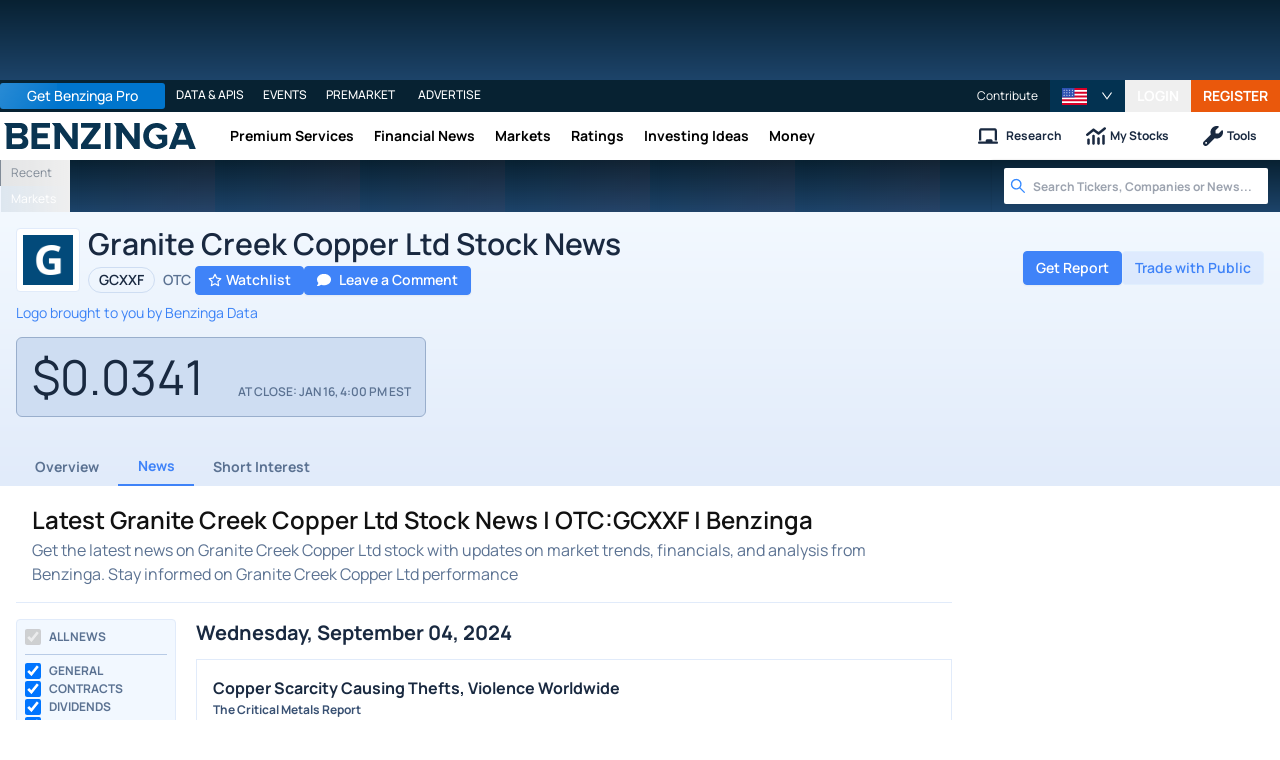

--- FILE ---
content_type: text/html; charset=utf-8
request_url: https://www.benzinga.com/quote/GCXXF/news
body_size: 64026
content:
<!DOCTYPE html><html lang="en"><head><meta charSet="utf-8" data-next-head=""/><meta name="viewport" content="width=device-width" data-next-head=""/><script async="" src="//static.chartbeat.com/js/chartbeat_mab.js"></script><title data-next-head="">Latest Granite Creek Copper Ltd Stock News | OTC:GCXXF | Benzinga</title><meta content="Copyright Benzinga. All rights reserved." name="copyright" data-next-head=""/><meta content="noindex, nofollow" name="robots" data-next-head=""/><link href="https://image-util.benzinga.com/api/v2/logos/file/composite_auto_image/G?background_color=%23024A7A&amp;fill_color=%23FFFFFF&amp;height=60&amp;max_width=&amp;width=60&amp;x-bz-cred=sb~os6gdMe4da1gDv_qVpFmq1Pxz37O0TsLOgxORlaS5p9X2BHL6qGVRfzrhiUZYOKHFccrrYMuFuHANwRon-uMuTVkZWbOKdjtTdJCZu25r7grIsGHxI-SVW_bTJiaggewWhPphBSq1kdo6IN8XmrhHkL-7X8i&amp;x-bz-exp=1768814767&amp;x-bz-security-isin=&amp;x-bz-security-symbol=GCXXF&amp;x-bz-signature=7c5573663acc8506780513f6c3365f31b57efc1c59af17c6586ce4c61128549c" rel="image_src" data-next-head=""/><meta content="Get the latest news on Granite Creek Copper Ltd stock with updates on market trends, financials, and analysis from Benzinga. Stay informed on GCXXF performance" name="description" data-next-head=""/><link href="https://www.benzinga.com/quote/GCXXF/news" rel="canonical" data-next-head=""/><meta content="Benzinga" name="author" data-next-head=""/><link color="#1177BA" href="/next-assets/images/safari-pinned-tab.svg" rel="mask-icon" data-next-head=""/><link href="/next-assets/images/apple-touch-icon.png" rel="apple-touch-icon" sizes="180x180" data-next-head=""/><link href="/next-assets/images/favicon-32x32.png" rel="icon" sizes="32x32" type="image/png" data-next-head=""/><link href="/next-assets/images/favicon-16x16.png" rel="icon" sizes="16x16" type="image/png" data-next-head=""/><link href="/next-assets/site.webmanifest" rel="manifest" data-next-head=""/><link color="#5bbad5" href="/next-assets/images/safari-pinned-tab.svg" rel="mask-icon" data-next-head=""/><meta content="#2d89ef" name="msapplication-TileColor" data-next-head=""/><meta content="#ffffff" name="theme-color" data-next-head=""/><meta content="159483118580" property="fb:app_id" data-next-head=""/><link href="https://feeds.benzinga.com/benzinga" rel="alternate" title="Benzinga" type="application/rss+xml" data-next-head="" /><meta content="https://www.benzinga.com/quote/GCXXF/news" name="syndication-source" data-next-head=""/><meta content="summary" name="twitter:card" data-next-head=""/><meta content="@benzinga" name="twitter:site" data-next-head=""/><meta content="Latest Granite Creek Copper Ltd Stock News | OTC:GCXXF | Benzinga" name="twitter:title" data-next-head=""/><meta content="Get the latest news on Granite Creek Copper Ltd stock with updates on market trends, financials, and analysis from Benzinga. Stay informed on GCXXF performance" name="twitter:description" data-next-head=""/><meta content="https://image-util.benzinga.com/api/v2/logos/file/composite_auto_image/G?background_color=%23024A7A&amp;fill_color=%23FFFFFF&amp;height=60&amp;max_width=&amp;width=60&amp;x-bz-cred=sb~os6gdMe4da1gDv_qVpFmq1Pxz37O0TsLOgxORlaS5p9X2BHL6qGVRfzrhiUZYOKHFccrrYMuFuHANwRon-uMuTVkZWbOKdjtTdJCZu25r7grIsGHxI-SVW_bTJiaggewWhPphBSq1kdo6IN8XmrhHkL-7X8i&amp;x-bz-exp=1768814767&amp;x-bz-security-isin=&amp;x-bz-security-symbol=GCXXF&amp;x-bz-signature=7c5573663acc8506780513f6c3365f31b57efc1c59af17c6586ce4c61128549c" name="twitter:image:src" data-next-head=""/><meta content="Benzinga" property="og:site_name" data-next-head=""/><meta content="https://www.benzinga.com/quote/GCXXF/news" property="og:url" data-next-head=""/><meta content="Latest Granite Creek Copper Ltd Stock News | OTC:GCXXF | Benzinga" property="og:title" data-next-head=""/><meta content="website" property="og:type" data-next-head=""/><meta content="Get the latest news on Granite Creek Copper Ltd stock with updates on market trends, financials, and analysis from Benzinga. Stay informed on GCXXF performance" property="og:description" data-next-head=""/><meta content="/next-assets/images/benzinga-schema-image-default.png" property="og:image" data-next-head=""/><meta content="image/jpeg" property="og:image:type" data-next-head=""/><meta content="1200" property="og:image:width" data-next-head=""/><meta content="630" property="og:image:height" data-next-head=""/><meta content="app-id=688949481, app-argument=https://itunes.apple.com/us/app/id688949481" name="apple-itunes-app" property="Benzinga for iOS" data-next-head=""/><meta content="yes" name="mobile-web-app-capable" data-next-head=""/><meta content="black" name="apple-mobile-web-app-status-bar-style" data-next-head=""/><meta content="max-image-preview:large" name="robots" data-next-head=""/><link href="/manifest.json" rel="manifest" data-next-head=""/><meta content="648186192" property="fb:admins" data-next-head=""/><meta content="B01B3489A33F83DDA4083E88C260097C" name="msvalidate.01" data-next-head=""/><meta content="84f3b1552db5dfbe" name="y_key" data-next-head=""/><meta content="101a0095-334d-4935-b87e-0e8fc771214e" name="fo-verify" data-next-head=""/><meta content="English" name="language" data-next-head=""/><link href="https://www.benzinga.com/quote/GCXXF/news" hrefLang="x-default" rel="alternate" data-next-head=""/><link href="https://www.benzinga.com/quote/GCXXF/news" hrefLang="en" rel="alternate" data-next-head=""/><link as="image" fetchPriority="low" href="https://image-util.benzinga.com/api/v2/logos/file/composite_auto_image/G?background_color=%23024A7A&amp;fill_color=%23FFFFFF&amp;height=60&amp;max_width=&amp;width=60&amp;x-bz-cred=sb~os6gdMe4da1gDv_qVpFmq1Pxz37O0TsLOgxORlaS5p9X2BHL6qGVRfzrhiUZYOKHFccrrYMuFuHANwRon-uMuTVkZWbOKdjtTdJCZu25r7grIsGHxI-SVW_bTJiaggewWhPphBSq1kdo6IN8XmrhHkL-7X8i&amp;x-bz-exp=1768814767&amp;x-bz-security-isin=&amp;x-bz-security-symbol=GCXXF&amp;x-bz-signature=7c5573663acc8506780513f6c3365f31b57efc1c59af17c6586ce4c61128549c" imageSrcSet="https://image-util.benzinga.com/api/v2/logos/file/composite_auto_image/G?background_color=%23024A7A&amp;fill_color=%23FFFFFF&amp;height=60&amp;max_width=&amp;width=60&amp;x-bz-cred=sb~os6gdMe4da1gDv_qVpFmq1Pxz37O0TsLOgxORlaS5p9X2BHL6qGVRfzrhiUZYOKHFccrrYMuFuHANwRon-uMuTVkZWbOKdjtTdJCZu25r7grIsGHxI-SVW_bTJiaggewWhPphBSq1kdo6IN8XmrhHkL-7X8i&amp;x-bz-exp=1768814767&amp;x-bz-security-isin=&amp;x-bz-security-symbol=GCXXF&amp;x-bz-signature=7c5573663acc8506780513f6c3365f31b57efc1c59af17c6586ce4c61128549c 1x, https://image-util.benzinga.com/api/v2/logos/file/composite_auto_image/G?background_color=%23024A7A&amp;fill_color=%23FFFFFF&amp;height=60&amp;max_width=&amp;width=60&amp;x-bz-cred=sb~os6gdMe4da1gDv_qVpFmq1Pxz37O0TsLOgxORlaS5p9X2BHL6qGVRfzrhiUZYOKHFccrrYMuFuHANwRon-uMuTVkZWbOKdjtTdJCZu25r7grIsGHxI-SVW_bTJiaggewWhPphBSq1kdo6IN8XmrhHkL-7X8i&amp;x-bz-exp=1768814767&amp;x-bz-security-isin=&amp;x-bz-security-symbol=GCXXF&amp;x-bz-signature=7c5573663acc8506780513f6c3365f31b57efc1c59af17c6586ce4c61128549c 2x" rel="preload" data-next-head=""/><link crossorigin="use-credentials" href="https://accounts.benzinga.com" rel="preconnect"/><link crossorigin="use-credentials" href="https://cdn.benzinga.com" rel="preconnect"/><link crossorigin="use-credentials" href="https://cdn.segment.com" rel="preconnect"/><link crossorigin="use-credentials" href="https://data-api-next.benzinga.com" rel="preconnect"/><link crossorigin="use-credentials" href="https://logx.optimizely.com" rel="dns-prefetch"/><link crossorigin="use-credentials" href="https://cdn.optimizely.com" rel="dns-prefetch"/><link href="https://ads.adthrive.com" rel="dns-prefetch"/><link href="https://www.googletagservices.com" rel="dns-prefetch"/><link href="https://www.googletagmanager.com" rel="dns-prefetch"/><link href="https://s3.tradingview.com" rel="dns-prefetch"/><link href="https://cdn.sophi.io" rel="dns-prefetch"/><link href="https://securepubads.g.doubleclick.net/tag/js/gpt.js" rel="dns-prefetch"/><link as="script" href="https://securepubads.g.doubleclick.net/tag/js/gpt.js" rel="preload"/><link as="script" href="https://www.google-analytics.com/analytics.js" rel="preload"/><link as="script" href="https://static.chartbeat.com/js/chartbeat.js" rel="preload"/><link rel="preload" href="/_next/static/media/af45276ac0342444-s.p.woff2" as="font" type="font/woff2" crossorigin="anonymous" data-next-font="size-adjust"/><link rel="preload" href="/_next/static/media/6fdd390c5a349330-s.p.woff2" as="font" type="font/woff2" crossorigin="anonymous" data-next-font="size-adjust"/><link rel="preload" href="/_next/static/media/33a31a2ac7b3f649-s.p.woff2" as="font" type="font/woff2" crossorigin="anonymous" data-next-font="size-adjust"/><link rel="preload" href="/_next/static/media/ae91174a65cf5fa0-s.p.woff2" as="font" type="font/woff2" crossorigin="anonymous" data-next-font="size-adjust"/><link rel="preload" href="/_next/static/media/cc0e4e1d63f725a6-s.p.woff2" as="font" type="font/woff2" crossorigin="anonymous" data-next-font="size-adjust"/><link rel="preload" href="/_next/static/media/2793745ad926fd24-s.p.woff2" as="font" type="font/woff2" crossorigin="anonymous" data-next-font="size-adjust"/><link rel="preload" href="/_next/static/css/242666c11f3f09a7.css" as="style"/><link rel="preload" href="/_next/static/css/bf617bc288b1aadc.css" as="style"/><script type="application/ld+json" data-next-head="">{ "@context": "http://schema.org", "@type": "WebPage", "publisher": {"@type":"Organization","logo":{"@type":"ImageObject","url":"/next-assets/images/schema-publisher-logo-benzinga.png"},"name":"Benzinga","url":"https://www.benzinga.com"}, "mainEntityOfPage": { "@type": "WebPage", "@id": "https://www.benzinga.com/quote/GCXXF/news" }, "headline": "Latest Granite Creek Copper Ltd Stock News | OTC:GCXXF | Benzinga", "url": "https://www.benzinga.com/quote/GCXXF/news", "dateCreated": "2019-01-01T01:01:01", "datePublished": "2019-01-01T01:01:01", "dateModified": "2026-01-17T00:23:20.585-05:00", "creator": { "@type": "Person", "name": "Benzinga" }, "author": { "@type": "Person", "name": "Benzinga" }, "description": "Get the latest news on Granite Creek Copper Ltd stock with updates on market trends, financials, and analysis from Benzinga. Stay informed on GCXXF performance", "keywords": ["symbol: GCXXF","section: news"], "mentions": [], "image": "https://image-util.benzinga.com/api/v2/logos/file/composite_auto_image/G?background_color=%2523024A7A&fill_color=%2523FFFFFF&height=60&max_width=&width=60&x-bz-cred=sb~os6gdMe4da1gDv_qVpFmq1Pxz37O0TsLOgxORlaS5p9X2BHL6qGVRfzrhiUZYOKHFccrrYMuFuHANwRon-uMuTVkZWbOKdjtTdJCZu25r7grIsGHxI-SVW_bTJiaggewWhPphBSq1kdo6IN8XmrhHkL-7X8i&x-bz-exp=1768814767&x-bz-security-isin=&x-bz-security-symbol=GCXXF&x-bz-signature=7c5573663acc8506780513f6c3365f31b57efc1c59af17c6586ce4c61128549c" }</script><script type="application/ld+json" data-next-head="">{ "@context": "http://schema.org", "@type": "NewsMediaOrganization", "name": "Benzinga", "email": "info@benzinga.com", "legalName": "Benzinga", "telephone": "877-440-9464", "url": "https://www.benzinga.com/", "logo": "/next-assets/images/schema-publisher-logo-benzinga.png", "image": "/next-assets/images/benzinga-schema-image-default.png", "address": { "@type": "PostalAddress", "addressLocality": "Detroit", "addressRegion": "MI", "postalCode": "48226", "streetAddress": "1 Campus Martius Suite 200", "addressCountry": "US" }, "sameAs": [ "https://www.facebook.com/pages/Benzingacom/159483118580?v=app_7146470109", "https://twitter.com/benzinga", "https://www.linkedin.com/company/benzinga", "https://plus.google.com/108838891574408087738/posts", "https://www.youtube.com/user/BenzingaTV" ], "brand": [ { "@type": "Brand", "name": "PreMarket Playbook", "url": "https://www.benzinga.com/premarket" }, { "@type": "Brand", "name": "Benzinga Markets", "url": "https://www.benzinga.com/markets/" }, { "@type": "Brand", "name": "Benzinga Pro", "url": "https://pro.benzinga.com/" }, { "@type": "Brand", "name": "Benzinga Cloud: Data & APIs", "url": "https://www.benzinga.com/apis" }, { "@type": "Brand", "name": "Benzinga Events", "url": "https://www.benzinga.com/events" }, { "@type": "Brand", "name": "Benzinga Money", "url": "https://www.benzinga.com/money/" } ] }</script><script id="voice-search-schema" type="application/ld+json" data-next-head="">{"@context":"https://schema.org/","@type":"WebPage","name":"Benzinga","speakable":{"@type":"SpeakableSpecification","xpath":["/html/head/title","/html/head/meta[@name='description']/@content"]},"url":"https://www.benzinga.com/"}</script><script id="sitelink-search-schema" type="application/ld+json" data-next-head="">{"@context":"https://schema.org/","@type":"WebSite","name":"Benzinga","potentialAction":{"@type":"SearchAction","query-input":"required name=search_term_string","target":"https://www.benzinga.com/search/fast?cx={search_term_string}"},"url":"https://www.benzinga.com/"}</script><script id="navigation-header-schema" type="application/ld+json" data-next-head="">{"@context":"https://schema.org","@type":"SiteNavigationElement","Name":["Premium Services","Financial News","Markets","Ratings","Investing Ideas","Money"],"Url":["https://www.benzinga.com/services","https://www.benzinga.com/news","https://www.benzinga.com/markets","https://www.benzinga.com/analyst-stock-ratings","https://www.benzinga.com/trading-ideas","https://www.benzinga.com/money"]}</script><style>:root, :host {
  --fa-font-solid: normal 900 1em/1 "Font Awesome 6 Free";
  --fa-font-regular: normal 400 1em/1 "Font Awesome 6 Free";
  --fa-font-light: normal 300 1em/1 "Font Awesome 6 Pro";
  --fa-font-thin: normal 100 1em/1 "Font Awesome 6 Pro";
  --fa-font-duotone: normal 900 1em/1 "Font Awesome 6 Duotone";
  --fa-font-duotone-regular: normal 400 1em/1 "Font Awesome 6 Duotone";
  --fa-font-duotone-light: normal 300 1em/1 "Font Awesome 6 Duotone";
  --fa-font-duotone-thin: normal 100 1em/1 "Font Awesome 6 Duotone";
  --fa-font-brands: normal 400 1em/1 "Font Awesome 6 Brands";
  --fa-font-sharp-solid: normal 900 1em/1 "Font Awesome 6 Sharp";
  --fa-font-sharp-regular: normal 400 1em/1 "Font Awesome 6 Sharp";
  --fa-font-sharp-light: normal 300 1em/1 "Font Awesome 6 Sharp";
  --fa-font-sharp-thin: normal 100 1em/1 "Font Awesome 6 Sharp";
  --fa-font-sharp-duotone-solid: normal 900 1em/1 "Font Awesome 6 Sharp Duotone";
  --fa-font-sharp-duotone-regular: normal 400 1em/1 "Font Awesome 6 Sharp Duotone";
  --fa-font-sharp-duotone-light: normal 300 1em/1 "Font Awesome 6 Sharp Duotone";
  --fa-font-sharp-duotone-thin: normal 100 1em/1 "Font Awesome 6 Sharp Duotone";
}

svg:not(:root).svg-inline--fa, svg:not(:host).svg-inline--fa {
  overflow: visible;
  box-sizing: content-box;
}

.svg-inline--fa {
  display: var(--fa-display, inline-block);
  height: 1em;
  overflow: visible;
  vertical-align: -0.125em;
}
.svg-inline--fa.fa-2xs {
  vertical-align: 0.1em;
}
.svg-inline--fa.fa-xs {
  vertical-align: 0em;
}
.svg-inline--fa.fa-sm {
  vertical-align: -0.0714285705em;
}
.svg-inline--fa.fa-lg {
  vertical-align: -0.2em;
}
.svg-inline--fa.fa-xl {
  vertical-align: -0.25em;
}
.svg-inline--fa.fa-2xl {
  vertical-align: -0.3125em;
}
.svg-inline--fa.fa-pull-left {
  margin-right: var(--fa-pull-margin, 0.3em);
  width: auto;
}
.svg-inline--fa.fa-pull-right {
  margin-left: var(--fa-pull-margin, 0.3em);
  width: auto;
}
.svg-inline--fa.fa-li {
  width: var(--fa-li-width, 2em);
  top: 0.25em;
}
.svg-inline--fa.fa-fw {
  width: var(--fa-fw-width, 1.25em);
}

.fa-layers svg.svg-inline--fa {
  bottom: 0;
  left: 0;
  margin: auto;
  position: absolute;
  right: 0;
  top: 0;
}

.fa-layers-counter, .fa-layers-text {
  display: inline-block;
  position: absolute;
  text-align: center;
}

.fa-layers {
  display: inline-block;
  height: 1em;
  position: relative;
  text-align: center;
  vertical-align: -0.125em;
  width: 1em;
}
.fa-layers svg.svg-inline--fa {
  transform-origin: center center;
}

.fa-layers-text {
  left: 50%;
  top: 50%;
  transform: translate(-50%, -50%);
  transform-origin: center center;
}

.fa-layers-counter {
  background-color: var(--fa-counter-background-color, #ff253a);
  border-radius: var(--fa-counter-border-radius, 1em);
  box-sizing: border-box;
  color: var(--fa-inverse, #fff);
  line-height: var(--fa-counter-line-height, 1);
  max-width: var(--fa-counter-max-width, 5em);
  min-width: var(--fa-counter-min-width, 1.5em);
  overflow: hidden;
  padding: var(--fa-counter-padding, 0.25em 0.5em);
  right: var(--fa-right, 0);
  text-overflow: ellipsis;
  top: var(--fa-top, 0);
  transform: scale(var(--fa-counter-scale, 0.25));
  transform-origin: top right;
}

.fa-layers-bottom-right {
  bottom: var(--fa-bottom, 0);
  right: var(--fa-right, 0);
  top: auto;
  transform: scale(var(--fa-layers-scale, 0.25));
  transform-origin: bottom right;
}

.fa-layers-bottom-left {
  bottom: var(--fa-bottom, 0);
  left: var(--fa-left, 0);
  right: auto;
  top: auto;
  transform: scale(var(--fa-layers-scale, 0.25));
  transform-origin: bottom left;
}

.fa-layers-top-right {
  top: var(--fa-top, 0);
  right: var(--fa-right, 0);
  transform: scale(var(--fa-layers-scale, 0.25));
  transform-origin: top right;
}

.fa-layers-top-left {
  left: var(--fa-left, 0);
  right: auto;
  top: var(--fa-top, 0);
  transform: scale(var(--fa-layers-scale, 0.25));
  transform-origin: top left;
}

.fa-1x {
  font-size: 1em;
}

.fa-2x {
  font-size: 2em;
}

.fa-3x {
  font-size: 3em;
}

.fa-4x {
  font-size: 4em;
}

.fa-5x {
  font-size: 5em;
}

.fa-6x {
  font-size: 6em;
}

.fa-7x {
  font-size: 7em;
}

.fa-8x {
  font-size: 8em;
}

.fa-9x {
  font-size: 9em;
}

.fa-10x {
  font-size: 10em;
}

.fa-2xs {
  font-size: 0.625em;
  line-height: 0.1em;
  vertical-align: 0.225em;
}

.fa-xs {
  font-size: 0.75em;
  line-height: 0.0833333337em;
  vertical-align: 0.125em;
}

.fa-sm {
  font-size: 0.875em;
  line-height: 0.0714285718em;
  vertical-align: 0.0535714295em;
}

.fa-lg {
  font-size: 1.25em;
  line-height: 0.05em;
  vertical-align: -0.075em;
}

.fa-xl {
  font-size: 1.5em;
  line-height: 0.0416666682em;
  vertical-align: -0.125em;
}

.fa-2xl {
  font-size: 2em;
  line-height: 0.03125em;
  vertical-align: -0.1875em;
}

.fa-fw {
  text-align: center;
  width: 1.25em;
}

.fa-ul {
  list-style-type: none;
  margin-left: var(--fa-li-margin, 2.5em);
  padding-left: 0;
}
.fa-ul > li {
  position: relative;
}

.fa-li {
  left: calc(-1 * var(--fa-li-width, 2em));
  position: absolute;
  text-align: center;
  width: var(--fa-li-width, 2em);
  line-height: inherit;
}

.fa-border {
  border-color: var(--fa-border-color, #eee);
  border-radius: var(--fa-border-radius, 0.1em);
  border-style: var(--fa-border-style, solid);
  border-width: var(--fa-border-width, 0.08em);
  padding: var(--fa-border-padding, 0.2em 0.25em 0.15em);
}

.fa-pull-left {
  float: left;
  margin-right: var(--fa-pull-margin, 0.3em);
}

.fa-pull-right {
  float: right;
  margin-left: var(--fa-pull-margin, 0.3em);
}

.fa-beat {
  animation-name: fa-beat;
  animation-delay: var(--fa-animation-delay, 0s);
  animation-direction: var(--fa-animation-direction, normal);
  animation-duration: var(--fa-animation-duration, 1s);
  animation-iteration-count: var(--fa-animation-iteration-count, infinite);
  animation-timing-function: var(--fa-animation-timing, ease-in-out);
}

.fa-bounce {
  animation-name: fa-bounce;
  animation-delay: var(--fa-animation-delay, 0s);
  animation-direction: var(--fa-animation-direction, normal);
  animation-duration: var(--fa-animation-duration, 1s);
  animation-iteration-count: var(--fa-animation-iteration-count, infinite);
  animation-timing-function: var(--fa-animation-timing, cubic-bezier(0.28, 0.84, 0.42, 1));
}

.fa-fade {
  animation-name: fa-fade;
  animation-delay: var(--fa-animation-delay, 0s);
  animation-direction: var(--fa-animation-direction, normal);
  animation-duration: var(--fa-animation-duration, 1s);
  animation-iteration-count: var(--fa-animation-iteration-count, infinite);
  animation-timing-function: var(--fa-animation-timing, cubic-bezier(0.4, 0, 0.6, 1));
}

.fa-beat-fade {
  animation-name: fa-beat-fade;
  animation-delay: var(--fa-animation-delay, 0s);
  animation-direction: var(--fa-animation-direction, normal);
  animation-duration: var(--fa-animation-duration, 1s);
  animation-iteration-count: var(--fa-animation-iteration-count, infinite);
  animation-timing-function: var(--fa-animation-timing, cubic-bezier(0.4, 0, 0.6, 1));
}

.fa-flip {
  animation-name: fa-flip;
  animation-delay: var(--fa-animation-delay, 0s);
  animation-direction: var(--fa-animation-direction, normal);
  animation-duration: var(--fa-animation-duration, 1s);
  animation-iteration-count: var(--fa-animation-iteration-count, infinite);
  animation-timing-function: var(--fa-animation-timing, ease-in-out);
}

.fa-shake {
  animation-name: fa-shake;
  animation-delay: var(--fa-animation-delay, 0s);
  animation-direction: var(--fa-animation-direction, normal);
  animation-duration: var(--fa-animation-duration, 1s);
  animation-iteration-count: var(--fa-animation-iteration-count, infinite);
  animation-timing-function: var(--fa-animation-timing, linear);
}

.fa-spin {
  animation-name: fa-spin;
  animation-delay: var(--fa-animation-delay, 0s);
  animation-direction: var(--fa-animation-direction, normal);
  animation-duration: var(--fa-animation-duration, 2s);
  animation-iteration-count: var(--fa-animation-iteration-count, infinite);
  animation-timing-function: var(--fa-animation-timing, linear);
}

.fa-spin-reverse {
  --fa-animation-direction: reverse;
}

.fa-pulse,
.fa-spin-pulse {
  animation-name: fa-spin;
  animation-direction: var(--fa-animation-direction, normal);
  animation-duration: var(--fa-animation-duration, 1s);
  animation-iteration-count: var(--fa-animation-iteration-count, infinite);
  animation-timing-function: var(--fa-animation-timing, steps(8));
}

@media (prefers-reduced-motion: reduce) {
  .fa-beat,
.fa-bounce,
.fa-fade,
.fa-beat-fade,
.fa-flip,
.fa-pulse,
.fa-shake,
.fa-spin,
.fa-spin-pulse {
    animation-delay: -1ms;
    animation-duration: 1ms;
    animation-iteration-count: 1;
    transition-delay: 0s;
    transition-duration: 0s;
  }
}
@keyframes fa-beat {
  0%, 90% {
    transform: scale(1);
  }
  45% {
    transform: scale(var(--fa-beat-scale, 1.25));
  }
}
@keyframes fa-bounce {
  0% {
    transform: scale(1, 1) translateY(0);
  }
  10% {
    transform: scale(var(--fa-bounce-start-scale-x, 1.1), var(--fa-bounce-start-scale-y, 0.9)) translateY(0);
  }
  30% {
    transform: scale(var(--fa-bounce-jump-scale-x, 0.9), var(--fa-bounce-jump-scale-y, 1.1)) translateY(var(--fa-bounce-height, -0.5em));
  }
  50% {
    transform: scale(var(--fa-bounce-land-scale-x, 1.05), var(--fa-bounce-land-scale-y, 0.95)) translateY(0);
  }
  57% {
    transform: scale(1, 1) translateY(var(--fa-bounce-rebound, -0.125em));
  }
  64% {
    transform: scale(1, 1) translateY(0);
  }
  100% {
    transform: scale(1, 1) translateY(0);
  }
}
@keyframes fa-fade {
  50% {
    opacity: var(--fa-fade-opacity, 0.4);
  }
}
@keyframes fa-beat-fade {
  0%, 100% {
    opacity: var(--fa-beat-fade-opacity, 0.4);
    transform: scale(1);
  }
  50% {
    opacity: 1;
    transform: scale(var(--fa-beat-fade-scale, 1.125));
  }
}
@keyframes fa-flip {
  50% {
    transform: rotate3d(var(--fa-flip-x, 0), var(--fa-flip-y, 1), var(--fa-flip-z, 0), var(--fa-flip-angle, -180deg));
  }
}
@keyframes fa-shake {
  0% {
    transform: rotate(-15deg);
  }
  4% {
    transform: rotate(15deg);
  }
  8%, 24% {
    transform: rotate(-18deg);
  }
  12%, 28% {
    transform: rotate(18deg);
  }
  16% {
    transform: rotate(-22deg);
  }
  20% {
    transform: rotate(22deg);
  }
  32% {
    transform: rotate(-12deg);
  }
  36% {
    transform: rotate(12deg);
  }
  40%, 100% {
    transform: rotate(0deg);
  }
}
@keyframes fa-spin {
  0% {
    transform: rotate(0deg);
  }
  100% {
    transform: rotate(360deg);
  }
}
.fa-rotate-90 {
  transform: rotate(90deg);
}

.fa-rotate-180 {
  transform: rotate(180deg);
}

.fa-rotate-270 {
  transform: rotate(270deg);
}

.fa-flip-horizontal {
  transform: scale(-1, 1);
}

.fa-flip-vertical {
  transform: scale(1, -1);
}

.fa-flip-both,
.fa-flip-horizontal.fa-flip-vertical {
  transform: scale(-1, -1);
}

.fa-rotate-by {
  transform: rotate(var(--fa-rotate-angle, 0));
}

.fa-stack {
  display: inline-block;
  vertical-align: middle;
  height: 2em;
  position: relative;
  width: 2.5em;
}

.fa-stack-1x,
.fa-stack-2x {
  bottom: 0;
  left: 0;
  margin: auto;
  position: absolute;
  right: 0;
  top: 0;
  z-index: var(--fa-stack-z-index, auto);
}

.svg-inline--fa.fa-stack-1x {
  height: 1em;
  width: 1.25em;
}
.svg-inline--fa.fa-stack-2x {
  height: 2em;
  width: 2.5em;
}

.fa-inverse {
  color: var(--fa-inverse, #fff);
}

.sr-only,
.fa-sr-only {
  position: absolute;
  width: 1px;
  height: 1px;
  padding: 0;
  margin: -1px;
  overflow: hidden;
  clip: rect(0, 0, 0, 0);
  white-space: nowrap;
  border-width: 0;
}

.sr-only-focusable:not(:focus),
.fa-sr-only-focusable:not(:focus) {
  position: absolute;
  width: 1px;
  height: 1px;
  padding: 0;
  margin: -1px;
  overflow: hidden;
  clip: rect(0, 0, 0, 0);
  white-space: nowrap;
  border-width: 0;
}

.svg-inline--fa .fa-primary {
  fill: var(--fa-primary-color, currentColor);
  opacity: var(--fa-primary-opacity, 1);
}

.svg-inline--fa .fa-secondary {
  fill: var(--fa-secondary-color, currentColor);
  opacity: var(--fa-secondary-opacity, 0.4);
}

.svg-inline--fa.fa-swap-opacity .fa-primary {
  opacity: var(--fa-secondary-opacity, 0.4);
}

.svg-inline--fa.fa-swap-opacity .fa-secondary {
  opacity: var(--fa-primary-opacity, 1);
}

.svg-inline--fa mask .fa-primary,
.svg-inline--fa mask .fa-secondary {
  fill: black;
}</style><script data-nscript="beforeInteractive" id="chartbeat">
  (function() {
    var pageDomain = window.location.hostname || "";

    // Check if current domain is a test domain
    if (pageDomain === "" || pageDomain.includes("zingbot") || pageDomain.includes("local.") || pageDomain.includes("bzsbx.") || pageDomain.includes("moneysbx.")) {
      pageDomain = 'zingbot.bz';
    } else if('benzinga.com' === '') {
      pageDomain = pageDomain.replace('www.', '');
    } else {
      pageDomain = 'benzinga.com';
    }

    var _sf_async_config = window._sf_async_config = (window._sf_async_config || {});
    _sf_async_config.uid = '2586';
    _sf_async_config.domain = pageDomain;
    _sf_async_config.useCanonical = true;
    _sf_async_config.useCanonicalDomain = false;
    _sf_async_config.sections =  '';
    _sf_async_config.authors = '';
    _sf_async_config.flickerControl = false;

    var _cbq = window._cbq = (window._cbq || []);

    function loadChartbeat(userType) {
      _cbq.push(['_acct', userType]);

      var e = document.createElement('script');
      var n = document.getElementsByTagName('script')[0];
      e.type = 'text/javascript';
      e.async = true;
      e.src = 'https://static.chartbeat.com/js/chartbeat.js';
      n.parentNode.insertBefore(e, n);
    }
    window.loadChartbeat = loadChartbeat;
  })();
</script><script type="text/javascript">window.OneSignal = window.OneSignal || [];</script><link rel="stylesheet" href="/_next/static/css/242666c11f3f09a7.css" data-n-g=""/><link rel="stylesheet" href="/_next/static/css/bf617bc288b1aadc.css" data-n-p=""/><noscript data-n-css=""></noscript><script defer="" noModule="" src="/_next/static/chunks/polyfills-42372ed130431b0a.js"></script><script src="/_next/static/chunks/webpack-46681f24cbc19c78.js" defer=""></script><script src="/_next/static/chunks/framework-0d42a49c019d47c4.js" defer=""></script><script src="/_next/static/chunks/main-8ed334bc77528288.js" defer=""></script><script src="/_next/static/chunks/pages/_app-2bef5a307708af39.js" defer=""></script><script src="/_next/static/chunks/278aa4fa-049f6a6f71d7972e.js" defer=""></script><script src="/_next/static/chunks/4e7ef0a2-9e0415ce140545c8.js" defer=""></script><script src="/_next/static/chunks/2c25ec24-dd03be8b449120c5.js" defer=""></script><script src="/_next/static/chunks/2f7fae10-de10747cc1e0a97f.js" defer=""></script><script src="/_next/static/chunks/8184b75a-60f4dd4e19177396.js" defer=""></script><script src="/_next/static/chunks/e909c55d-4cbaa0bce0f6a1ee.js" defer=""></script><script src="/_next/static/chunks/71048281-090354387ac949fb.js" defer=""></script><script src="/_next/static/chunks/ae9cca2d-89035fa46b85cca6.js" defer=""></script><script src="/_next/static/chunks/e296efd9-0b509d20bd264089.js" defer=""></script><script src="/_next/static/chunks/9b6c5ff0-d67b7e9dffbdf357.js" defer=""></script><script src="/_next/static/chunks/da690673-1f947d053e008193.js" defer=""></script><script src="/_next/static/chunks/69ea16bc-303291a090e101c6.js" defer=""></script><script src="/_next/static/chunks/70428-c6ef81b1e5051e2a.js" defer=""></script><script src="/_next/static/chunks/79676-0e0511e5ebc5b7be.js" defer=""></script><script src="/_next/static/chunks/65332-73611a94bae9d61a.js" defer=""></script><script src="/_next/static/chunks/59193-edc5d18d5c04aa55.js" defer=""></script><script src="/_next/static/chunks/379-2b44eb500b6bb3b6.js" defer=""></script><script src="/_next/static/chunks/96341-e103caa71d264079.js" defer=""></script><script src="/_next/static/chunks/21911-8ee8ce942ced01a3.js" defer=""></script><script src="/_next/static/chunks/79650-4db5507709cf0a88.js" defer=""></script><script src="/_next/static/chunks/44161-83342a7a3dda3c59.js" defer=""></script><script src="/_next/static/chunks/51642-196c9b00a26a9a95.js" defer=""></script><script src="/_next/static/chunks/3707-6749e4d64e66499c.js" defer=""></script><script src="/_next/static/chunks/58500-b19dbc7aa37dad13.js" defer=""></script><script src="/_next/static/chunks/71259-f51d0e2bde374fd9.js" defer=""></script><script src="/_next/static/chunks/16836-d2b96f14cbc8dcec.js" defer=""></script><script src="/_next/static/chunks/37697-b4ddd3f21899b9d1.js" defer=""></script><script src="/_next/static/chunks/77285-f737ad5eed6b03f7.js" defer=""></script><script src="/_next/static/chunks/41503-3e4f26df1dcd1bb2.js" defer=""></script><script src="/_next/static/chunks/72053-d0847899dd4b0793.js" defer=""></script><script src="/_next/static/chunks/72038-d6b9850b095535b7.js" defer=""></script><script src="/_next/static/chunks/71052-b02872008e996f85.js" defer=""></script><script src="/_next/static/chunks/96302-9400c94d5dd5e4eb.js" defer=""></script><script src="/_next/static/chunks/97867-18fc247ec32ea6bf.js" defer=""></script><script src="/_next/static/chunks/46676-658a5184948fa883.js" defer=""></script><script src="/_next/static/chunks/74237-4a860255e1574f93.js" defer=""></script><script src="/_next/static/chunks/48919-874225921fb1da07.js" defer=""></script><script src="/_next/static/chunks/76180-b4f03675e3b14749.js" defer=""></script><script src="/_next/static/chunks/7668-8067a396d0e93d67.js" defer=""></script><script src="/_next/static/chunks/21741-b78861425b507c4d.js" defer=""></script><script src="/_next/static/chunks/68270-3a33af4037c35b80.js" defer=""></script><script src="/_next/static/chunks/37913-18fd168f01a2cd33.js" defer=""></script><script src="/_next/static/chunks/40857-875003d9ad631888.js" defer=""></script><script src="/_next/static/chunks/55332-9d662737c678f027.js" defer=""></script><script src="/_next/static/chunks/4478-f562ff300a09cfd6.js" defer=""></script><script src="/_next/static/chunks/91903-3907c33709bcbf3f.js" defer=""></script><script src="/_next/static/chunks/49319-41fc2e8fc6440282.js" defer=""></script><script src="/_next/static/chunks/34648-23cc5bae4635aeac.js" defer=""></script><script src="/_next/static/chunks/46765-7307083193a409fd.js" defer=""></script><script src="/_next/static/chunks/76383-cdab901b0ec0dda0.js" defer=""></script><script src="/_next/static/chunks/5998-e0b3bab9bcbee609.js" defer=""></script><script src="/_next/static/chunks/20436-39fca9a309128494.js" defer=""></script><script src="/_next/static/chunks/35605-ef610e4e85227798.js" defer=""></script><script src="/_next/static/chunks/41761-bc8f45777a5c2055.js" defer=""></script><script src="/_next/static/chunks/94441-51e1855e12d45403.js" defer=""></script><script src="/_next/static/chunks/47411-409c73a05b3f2d6d.js" defer=""></script><script src="/_next/static/chunks/56266-d167f19068dca6a1.js" defer=""></script><script src="/_next/static/chunks/20767-4948884420dbf1fb.js" defer=""></script><script src="/_next/static/chunks/67566-1aa3cd926a3a74d6.js" defer=""></script><script src="/_next/static/chunks/34522-c66ea3e8dd5f6422.js" defer=""></script><script src="/_next/static/chunks/41103-152ecbe53542df5a.js" defer=""></script><script src="/_next/static/chunks/30490-a2a70b4c6aedbc96.js" defer=""></script><script src="/_next/static/chunks/16666-fa8d9ee12f220855.js" defer=""></script><script src="/_next/static/chunks/pages/quote/%5Bticker%5D/news-209f25ba98518315.js" defer=""></script><script src="/_next/static/__yWxN9afZpsRyHfc3KIJ/_buildManifest.js" defer=""></script><script src="/_next/static/__yWxN9afZpsRyHfc3KIJ/_ssgManifest.js" defer=""></script><style data-styled="" data-styled-version="6.1.18">[data-hot-toast] [data-icon]{width:16px!important;height:16px!important;min-width:16px!important;min-height:16px!important;}/*!sc*/
[data-hot-toast] [data-icon] svg{width:16px!important;height:16px!important;}/*!sc*/
.bz-featured-ad{position:relative;}/*!sc*/
.bz-featured-ad::after{position:absolute;content:'Featured Ad';padding:1px 10px;vertical-align:super;font-size:12px;display:inline-block;background:#f5f5f5;border-radius:16px;margin-left:3px;border:1px solid #cacaca;bottom:5px;left:inherit;}/*!sc*/
data-styled.g37[id="sc-global-fUvVbA1"]{content:"sc-global-fUvVbA1,"}/*!sc*/
.cqmBiN{font-size:14px;color:#192940;font-weight:600;display:inline-flex;text-decoration:none;align-items:center;justify-content:center;line-height:1rem;background:#ffffff;box-shadow:0 1px 2px 0 rgba(0, 0, 0, 0.05);border:solid 1px #E1EBFA;border-radius:4px;padding-top:0.5rem;padding-bottom:0.5rem;padding-left:0.75rem;padding-right:0.75rem;transition:0.25s background-color ease-in-out,0.25s color ease-in-out,0.25s border-color ease-in-out;}/*!sc*/
.cqmBiN >span{display:contents;}/*!sc*/
.cqmBiN.sm{padding-left:0.35rem;padding-right:0.35rem;width:auto;height:24px;font-size:0.75rem;border-radius:0.25rem;}/*!sc*/
.cqmBiN.lg{height:56px;padding:1rem 2.5rem;font-weight:700;font-size:1rem;line-height:1.25rem;}/*!sc*/
.cqmBiN.fusion-md{height:40px;padding:0 1rem;font-weight:700;flex-shrink:0;}/*!sc*/
.cqmBiN:focus{outline:none;}/*!sc*/
.cqmBiN.danger{color:#c81e1e;border:solid 1px #f98080;background:#fdf2f2;}/*!sc*/
.cqmBiN.danger:hover{background:#fde8e8;}/*!sc*/
.cqmBiN.flat{color:#395173;border:solid 1px #E1EBFA;background:transparent;}/*!sc*/
.cqmBiN.danger-filled{color:#ffffff;border:solid 1px #e02424;background:#e02424;}/*!sc*/
.cqmBiN.danger-filled:hover{background:#f05252;}/*!sc*/
.cqmBiN.primary{color:#1a56db;border:solid 1px #3f83f8;background:#c3ddfd;}/*!sc*/
.cqmBiN.primary:hover{background:#a4cafe;}/*!sc*/
.cqmBiN.success-filled{color:#ffffff;border:solid 1px #0e9f6e;background:#0e9f6e;}/*!sc*/
.cqmBiN.success-filled:hover{background:#31c48d;}/*!sc*/
.cqmBiN.success{color:#046c4e;border:solid 1px #0e9f6e;background:#bcf0da;}/*!sc*/
.cqmBiN.success:hover{background:#84e1bc;}/*!sc*/
.cqmBiN.warning{color:#b43403;border:solid 1px #ff5a1f;background:#fcd9bd;}/*!sc*/
.cqmBiN.warning:hover{background:#fdba8c;}/*!sc*/
.cqmBiN.full{width:100%;display:inherit;}/*!sc*/
.cqmBiN.full span{width:100%;text-align:center;}/*!sc*/
.cqmBiN.cta{background-color:#002d45;color:#ffffff;height:2.5rem;letter-spacing:0.1em;text-transform:uppercase;width:100%;}/*!sc*/
.cqmBiN.cta:hover{background-color:rgb(217, 105, 0);box-shadow:0 4px 6px -1px rgba(0, 0, 0, 0.1),0 2px 4px -1px rgba(0, 0, 0, 0.06);position:relative;bottom:2px;}/*!sc*/
.cqmBiN.flat-orange{color:#ffffff;border:solid 1px #ff5a1f;background:#ff5a1f;}/*!sc*/
.cqmBiN.flat-orange:hover{background:#d03801;}/*!sc*/
.cqmBiN.flat-black{color:#ffffff;border:solid 1px #000000;background:#000000;transition:0.2s;}/*!sc*/
.cqmBiN.flat-black:hover{background:#ffffff;color:#000000;}/*!sc*/
.cqmBiN.flat-gray{color:#ffffff;border:solid 1px #5B7292;background:#5B7292;transition:0.2s;}/*!sc*/
.cqmBiN.flat-gray:hover{background:#ffffff;color:#000000;}/*!sc*/
.cqmBiN.light-gray{color:#000000;border:solid 1px #CEDDF2;background:#CEDDF2;transition:0.2s;}/*!sc*/
.cqmBiN.light-gray:hover{background:#B8CBE6;color:#000000;}/*!sc*/
.cqmBiN.flat-blue{color:#ffffff;border:solid 1px #3f83f8;background:#3f83f8;}/*!sc*/
.cqmBiN.flat-blue:hover{background:#1c64f2;}/*!sc*/
.cqmBiN.dark-blue{color:#ffffff;border:solid 1px #233876;background:#233876;}/*!sc*/
.cqmBiN.dark-blue:hover{background:#1e429f;}/*!sc*/
.cqmBiN.flat-light-blue{color:#3f83f8;border:solid 1px #e1effe;background:#e1effe;}/*!sc*/
.cqmBiN.flat-light-blue:hover{background:#c3ddfd;}/*!sc*/
.cqmBiN.flat-light-blue-outlined{color:#3f83f8;border:solid 1px #CEDDF2;background:#e1effe;box-shadow:unset;}/*!sc*/
.cqmBiN.flat-light-blue-outlined:hover{background:#c3ddfd;}/*!sc*/
.cqmBiN.flat-red{color:#ffffff;border:solid 1px #f05252;background:#f05252;}/*!sc*/
.cqmBiN.flat-red:hover{background:#e02424;}/*!sc*/
.cqmBiN.flat-ind-blue{color:#ffffff;border:solid 1px #24344F;background:#24344F;}/*!sc*/
.cqmBiN.flat-ind-blue:hover{background:#24344F;}/*!sc*/
.cqmBiN.white-outline{background:rgba(26, 121, 255, 0.05);border:1px solid #ffffff;color:#ffffff;}/*!sc*/
.cqmBiN.white-outline:hover{background:rgba(210, 210, 210, 0.1);}/*!sc*/
.cqmBiN.fusion-outline{background:rgba(26, 121, 255, 0.05);border:1px solid rgba(26, 121, 255, 0.75);color:#3f83f8;}/*!sc*/
.cqmBiN.fusion-outline:hover{background:rgba(26, 121, 255, 0.1);}/*!sc*/
.cqmBiN.fusion-secondary{background:#E1EBFA;border:0;color:#3f83f8;}/*!sc*/
.cqmBiN.fusion-secondary:hover{background:rgba(26, 121, 255, 0.1);}/*!sc*/
.cqmBiN.fusion-white{background:#ffffff;color:#3f83f8;border:none;}/*!sc*/
.cqmBiN.fusion-white:hover{background:#3f83f8;color:#ffffff;}/*!sc*/
data-styled.g40[id="sc-jSJJpv"]{content:"cqmBiN,"}/*!sc*/
.cDQGey.spinner{flex:1;display:flex;flex-direction:column;font-size:25px;align-items:center;justify-content:center;}/*!sc*/
.cDQGey.spinner .spinner-icon{color:transparent;fill:#1A79FF;-webkit-animation:spin 1s linear infinite;animation:spin 1s linear infinite;width:2rem;height:2rem;}/*!sc*/
.cDQGey.spinner .text-text{font-size:14px;color:#1A79FF;margin-top:0.5rem;}/*!sc*/
.cDQGey.spinner .sr-only{display:none;}/*!sc*/
@-moz-keyframes spin{0%{-moz-transform:rotate(0deg);-o-transform:rotate(0deg);-webkit-transform:rotate(0deg);transform:rotate(0deg);}100%{-moz-transform:rotate(359deg);-o-transform:rotate(359deg);-webkit-transform:rotate(359deg);transform:rotate(359deg);}}/*!sc*/
@-webkit-keyframes spin{0%{-moz-transform:rotate(0deg);-o-transform:rotate(0deg);-webkit-transform:rotate(0deg);transform:rotate(0deg);}100%{-moz-transform:rotate(359deg);-o-transform:rotate(359deg);-webkit-transform:rotate(359deg);transform:rotate(359deg);}}/*!sc*/
@-o-keyframes spin{0%{-moz-transform:rotate(0deg);-o-transform:rotate(0deg);-webkit-transform:rotate(0deg);transform:rotate(0deg);}100%{-moz-transform:rotate(359deg);-o-transform:rotate(359deg);-webkit-transform:rotate(359deg);transform:rotate(359deg);}}/*!sc*/
@-ms-keyframes spin{0%{-moz-transform:rotate(0deg);-o-transform:rotate(0deg);-webkit-transform:rotate(0deg);transform:rotate(0deg);}100%{-moz-transform:rotate(359deg);-o-transform:rotate(359deg);-webkit-transform:rotate(359deg);transform:rotate(359deg);}}/*!sc*/
@keyframes spin{0%{-moz-transform:rotate(0deg);-o-transform:rotate(0deg);-webkit-transform:rotate(0deg);transform:rotate(0deg);}100%{-moz-transform:rotate(359deg);-o-transform:rotate(359deg);-webkit-transform:rotate(359deg);transform:rotate(359deg);}}/*!sc*/
data-styled.g312[id="sc-lfyWtT"]{content:"cDQGey,"}/*!sc*/
.hRZcRa.get-report-button button{width:100%;}/*!sc*/
data-styled.g347[id="sc-dIXroa"]{content:"hRZcRa,"}/*!sc*/
.dNOACg{display:flex;position:relative;width:100%;padding-left:unset;}/*!sc*/
.dNOACg .search-icon{align-items:center;color:#378aff;display:flex;height:44px;justify-content:center;width:44px;}/*!sc*/
.dNOACg .cancel-button{font-size:1.2rem;padding:0 10px;color:#378aff;}/*!sc*/
.dNOACg .search-button{border-radius:0;width:50px;}/*!sc*/
.dNOACg input{background-color:transparent;border-width:0;outline:none;width:100%;font-weight:bold;font-size:16px;}/*!sc*/
data-styled.g360[id="sc-ktFszw"]{content:"dNOACg,"}/*!sc*/
.cjmZqD{font-size:24px;font-weight:bold;margin-bottom:0;text-transform:capitalize;width:100%;}/*!sc*/
.cjmZqD >h2,.cjmZqD >h3,.cjmZqD >h4,.cjmZqD >h5,.cjmZqD >h6,.cjmZqD >span{font-size:inherit;}/*!sc*/
.cjmZqD.bordered{border-bottom:solid 1px #99AECC;border-color:#e1ebfa;font-weight:bold;margin-top:12px;margin-bottom:8px;padding:4px 0;}/*!sc*/
.cjmZqD.border-through{margin:12px 0;padding:4px 0;overflow:hidden;text-align:center;}/*!sc*/
.cjmZqD.border-through >h2,.cjmZqD.border-through >h3,.cjmZqD.border-through >h4,.cjmZqD.border-through >h5,.cjmZqD.border-through >h6,.cjmZqD.border-through >span{position:relative;display:inline-block;}/*!sc*/
.cjmZqD.border-through >h2:before,.cjmZqD.border-through >h3:before,.cjmZqD.border-through >h4:before,.cjmZqD.border-through >h5:before,.cjmZqD.border-through >h6:before,.cjmZqD.border-through >span:before,.cjmZqD.border-through >h2:after,.cjmZqD.border-through >h3:after,.cjmZqD.border-through >h4:after,.cjmZqD.border-through >h5:after,.cjmZqD.border-through >h6:after,.cjmZqD.border-through >span:after{content:'';position:absolute;top:50%;border-bottom:1px solid #99AECC;width:100vw;margin:0 20px;}/*!sc*/
.cjmZqD.border-through >h2:before,.cjmZqD.border-through >h3:before,.cjmZqD.border-through >h4:before,.cjmZqD.border-through >h5:before,.cjmZqD.border-through >h6:before,.cjmZqD.border-through >span:before{right:100%;}/*!sc*/
.cjmZqD.border-through >h2:after,.cjmZqD.border-through >h3:after,.cjmZqD.border-through >h4:after,.cjmZqD.border-through >h5:after,.cjmZqD.border-through >h6:after,.cjmZqD.border-through >span:after{left:100%;}/*!sc*/
.cjmZqD.contains-right-slot{display:flex;align-items:center;justify-content:space-between;}/*!sc*/
.cjmZqD .see-more{font-size:12px;font-weight:600;text-transform:none;color:rgb(44, 162, 209);}/*!sc*/
data-styled.g373[id="sc-bmbGwx"]{content:"cjmZqD,"}/*!sc*/
.fGbCTi.collapse-container >{border:1px solid #E1EBFA;border-radius:2px;}/*!sc*/
.fGbCTi.collapse-container >.expanded .collapse-panel-header{border-bottom:1px solid #E1EBFA;}/*!sc*/
.fGbCTi.collapse-container .collapse-panel-header{display:block;width:100%;padding:10px 0;background-color:#F2F8FF;font-size:14px;text-align:left;}/*!sc*/
.fGbCTi.collapse-container .collapse-panel-header .chevron-icon{margin-right:15px;font-size:12px;transition:0.24s transform;display:inline-block;}/*!sc*/
.fGbCTi.collapse-container .collapse-panel-header .chevron-icon.expanded{transform:rotate(90deg);}/*!sc*/
.fGbCTi.collapse-container .collapse-panel-content{font-size:14px;transition:0.3s max-height;overflow:hidden;}/*!sc*/
.fGbCTi.collapse-container.collapsed .collapse-panel-content{overflow:hidden;transition:0.4s max-height;}/*!sc*/
.fGbCTi.collapse-container.collapsed .collapse-panel-content >div{overflow:auto;}/*!sc*/
data-styled.g378[id="sc-fWMZrM"]{content:"fGbCTi,"}/*!sc*/
.gJmQtZ.checkbox-container{display:flex;align-items:center;}/*!sc*/
.gJmQtZ.checkbox-container .core-checkbox,.gJmQtZ.checkbox-container label{cursor:pointer;}/*!sc*/
.gJmQtZ.checkbox-container label{margin-left:0.5rem;font-size:14px;}/*!sc*/
.gJmQtZ.checkbox-container input[type='checkbox']{width:16px;height:16px;border:1px solid #B8CBE6;border-radius:4px;outline:none;}/*!sc*/
.gJmQtZ.checkbox-container input[type='checkbox']:disabled{background-color:#b9b9b9;border-color:#878787;color:#000000d9;cursor:not-allowed;}/*!sc*/
data-styled.g444[id="sc-iBgvgI"]{content:"gJmQtZ,"}/*!sc*/
.hMoraI.checkbox-group-container{display:flex;flex-direction:column;}/*!sc*/
.hMoraI.checkbox-group-container label{margin-right:0.5rem;font-size:14px;}/*!sc*/
data-styled.g446[id="sc-cbeyGO"]{content:"hMoraI,"}/*!sc*/
.jezIQz.benzinga-logo{display:inline-block;}/*!sc*/
.jezIQz.benzinga-logo.desktop{width:192px;min-width:192px;max-width:192px;}/*!sc*/
.jezIQz.benzinga-logo img,.jezIQz.benzinga-logo svg{width:100%;height:100%;}/*!sc*/
data-styled.g488[id="sc-idGvqs"]{content:"jezIQz,"}/*!sc*/
.blnHvk{position:relative;width:100%;}/*!sc*/
data-styled.g499[id="sc-fHTseq"]{content:"blnHvk,"}/*!sc*/
.jkpHdu.searchbar-wrapper{box-shadow:0px 0px 2px 0 rgb(0 0 0 / 15%);background:#ffffff;padding:4px 12px;padding-right:10px;flex-grow:1;max-width:290px;position:relative;max-width:none;}/*!sc*/
@media screen and (max-width: 800px){.jkpHdu.searchbar-wrapper{max-width:none;}}/*!sc*/
.jkpHdu.searchbar-wrapper a{text-decoration:none;}/*!sc*/
.jkpHdu.searchbar-wrapper.searchbar-box,.jkpHdu.searchbar-wrapper.searchbar-inline{padding:0;border:solid 1px #E1EBFA;box-shadow:none;}/*!sc*/
.jkpHdu.searchbar-wrapper.searchbar-box .search-results-wrapper,.jkpHdu.searchbar-wrapper.searchbar-inline .search-results-wrapper{padding:0;}/*!sc*/
.jkpHdu.searchbar-wrapper.searchbar-box .search-result-wrapper,.jkpHdu.searchbar-wrapper.searchbar-inline .search-result-wrapper{padding:0;}/*!sc*/
.jkpHdu.searchbar-wrapper.searchbar-box .search-icon,.jkpHdu.searchbar-wrapper.searchbar-inline .search-icon{height:36px;}/*!sc*/
.jkpHdu.searchbar-wrapper.searchbar-box input ::placeholder,.jkpHdu.searchbar-wrapper.searchbar-inline input ::placeholder{color:#99AECC;}/*!sc*/
.jkpHdu.searchbar-wrapper.searchbar-inline{box-shadow:none;}/*!sc*/
.jkpHdu.searchbar-wrapper.searchbar-inline .search-dropdown{position:relative;box-shadow:none;border:none;}/*!sc*/
.jkpHdu.searchbar-wrapper input:focus{box-shadow:none;}/*!sc*/
.jkpHdu.searchbar-wrapper input ::placeholder{color:#395173;}/*!sc*/
data-styled.g511[id="sc-cTLTBA"]{content:"jkpHdu,"}/*!sc*/
.dnABcy{display:flex;gap:0.5rem;}/*!sc*/
.dnABcy .buy-button{min-width:fit-content;}/*!sc*/
data-styled.g858[id="sc-kZmQwT"]{content:"dnABcy,"}/*!sc*/
.fYxoGT.company-logo{padding:0.25rem;background-color:#ffffff;border:1px solid #E1EBFA;border-radius:0.25rem;justify-content:center;align-items:center;display:flex;}/*!sc*/
data-styled.g859[id="sc-jvhiyI"]{content:"fYxoGT,"}/*!sc*/
.iphGjO{color:#000000;min-height:125px;position:relative;}/*!sc*/
.iphGjO.quote-header{display:flex;flex-direction:column;justify-content:space-between;position:relative;background:linear-gradient(#f3f9ff, #e1ebfa);border-bottom:none;}/*!sc*/
.iphGjO.quote-header .header-top-half{padding-top:0.85rem;padding-bottom:0.85rem;}/*!sc*/
.iphGjO .raptive-quote-header-ad{display:none;margin-top:unset;margin-bottom:unset;}/*!sc*/
@media (min-width: 1100px){.iphGjO .raptive-quote-header-ad{display:flex;}}/*!sc*/
.iphGjO .raptive-ben-header-sml #AdThrive_Header_1_desktop{min-width:320px!important;max-width:320px!important;}/*!sc*/
.iphGjO .quote-actions-desktop{display:none;}/*!sc*/
@media (min-width: 940px){.iphGjO .quote-actions-desktop{display:block;}}/*!sc*/
.iphGjO .quote-actions-tablet{display:none;max-width:400px;margin-left:unset;margin-right:unset;}/*!sc*/
@media (min-width: 768px){.iphGjO .quote-actions-tablet{display:block;}}/*!sc*/
@media (min-width: 940px){.iphGjO .quote-actions-tablet{display:none;}}/*!sc*/
.iphGjO .add-to-watchlist-wrapper{width:100%;}/*!sc*/
.iphGjO .add-to-watchlist-wrapper button{padding:0.35rem 0.75rem;}/*!sc*/
.iphGjO .comments-count-button button{width:100%;}/*!sc*/
.iphGjO .get-report-button{white-space:nowrap;width:100%;}/*!sc*/
.iphGjO .get-report-button button{padding:0.5rem 0.75rem;}/*!sc*/
.iphGjO .more-quote-actions-button{background:#3f83f81a;box-shadow:unset;}/*!sc*/
.iphGjO .more-quote-actions-button{height:34px;width:40px;}/*!sc*/
.iphGjO button.add-to-watchlist-button{box-shadow:unset;}/*!sc*/
.iphGjO button.add-to-watchlist-button.compact{padding:1rem 0.75rem;}/*!sc*/
.iphGjO button.more-quote-actions-button{width:40px;background-color:#ffffff;}/*!sc*/
.iphGjO button.more-quote-actions-button:hover{background-color:#ffffff;}/*!sc*/
.iphGjO a.perks-button,.iphGjO a.buy-button,.iphGjO a.compare-brokers-button{width:100%;background:#3f83f81a;box-shadow:unset;}/*!sc*/
.iphGjO .quote-actions-container.bottom-buttons{justify-content:center;display:flex;}/*!sc*/
@media (max-width: 600px){.iphGjO .quote-actions-container.bottom-buttons{flex-direction:column;}}/*!sc*/
.iphGjO .profile-call-to-action-container .call-to-action-container{margin-top:16px;}/*!sc*/
.iphGjO .section-title{font-size:24px;font-weight:700;text-transform:uppercase;}/*!sc*/
.iphGjO .main-quote-tabs-wrapper{display:flex;will-change:transform,position;transform:translateZ(0);backface-visibility:hidden;perspective:1000px;background:transparent;}/*!sc*/
@keyframes slideDown{from{transform:translateY(-10px);opacity:0.95;}to{transform:translateY(0);opacity:1;}}/*!sc*/
.iphGjO .main-quote-tabs{width:100%;margin:0 auto;max-width:1280px;display:flex;align-items:center;flex-wrap:nowrap;overflow-x:auto;-webkit-overflow-scrolling:touch;contain:layout;scrollbar-width:none;-ms-overflow-style:none;padding:0 1rem;}/*!sc*/
.iphGjO .main-quote-tabs::-webkit-scrollbar{display:none;}/*!sc*/
.iphGjO .main-quote-tabs a{color:unset;}/*!sc*/
.iphGjO .main-quote-tabs .tab{font-size:14px;font-weight:700;border-top-right-radius:4px;border-top-left-radius:4px;cursor:pointer;white-space:nowrap;color:#5b7292;padding:0.8rem 1.3rem;}/*!sc*/
@media (min-width: 800px){.iphGjO .main-quote-tabs .tab{padding:0.5rem 1.2rem;}}/*!sc*/
.iphGjO .main-quote-tabs .tab.mobile-tab{padding:12px 16px;height:48px;}/*!sc*/
.iphGjO .main-quote-tabs .tab:hover{color:#3f83f8;}/*!sc*/
.iphGjO .main-quote-tabs .tab.active{color:#3f83f8;border-bottom:2px solid #3f83f8;}/*!sc*/
.iphGjO .company-logo{height:64px;width:64px;min-width:64px;}/*!sc*/
@media (min-width: 768px){.iphGjO .header-left-text{font-size:20px;line-height:22px;}.iphGjO .leave-a-comment-wrapper button{padding:0.35rem 0.75rem;}}/*!sc*/
data-styled.g863[id="sc-jpAaWo"]{content:"iphGjO,"}/*!sc*/
.bTAoJd .section-description{color:#5b7292;}/*!sc*/
.bTAoJd .divider-bottom{border-bottom:1px solid #e1ebfa;}/*!sc*/
.bTAoJd .top-area-and-sidebar-container{display:flex;flex-direction:column;}/*!sc*/
@media screen and (min-width: 1020px){.bTAoJd .top-area-and-sidebar-container{flex-direction:row;}}/*!sc*/
.bTAoJd .metrics-mobile{display:block;}/*!sc*/
.bTAoJd .metrics-desktop{display:none;}/*!sc*/
@media screen and (min-width: 1020px){.bTAoJd .metrics-mobile{display:none;}.bTAoJd .metrics-desktop{display:block;}}/*!sc*/
.bTAoJd .quote-actions-container.bottom-buttons{justify-content:center;}/*!sc*/
.bTAoJd .video-card{cursor:pointer;}/*!sc*/
.bTAoJd .video-card img{width:100%;aspect-ratio:16/9;}/*!sc*/
.bTAoJd .profile-call-to-action-container .call-to-action-container{margin-top:16px;}/*!sc*/
.bTAoJd .inline-image-banner{background-size:contain;background-repeat:no-repeat;background-position:center;}/*!sc*/
.bTAoJd .top-tabs-wrapper{display:flex;flex-direction:row;align-items:center;background:#f2f8ff;border-radius:4px;padding:4px;}/*!sc*/
.bTAoJd .top-tabs-wrapper .top-tabs__tab{cursor:pointer;padding:4px 8px;border-radius:4px;color:#3f83f8;border:none!important;background:#f2f8ff;}/*!sc*/
.bTAoJd .top-tabs-wrapper .top-tabs__tab:hover{color:#ffffff;background:#61a9ff;}/*!sc*/
.bTAoJd .top-tabs-wrapper .top-tabs__tab--active{background:#3f83f8;color:white;}/*!sc*/
.bTAoJd .card{padding:16px;border-radius:4px;border:1px solid #ceddf2;}/*!sc*/
.bTAoJd .card.technical-card{height:164px;}/*!sc*/
.bTAoJd .simple-tab-wrapper{display:flex;flex-direction:row;align-items:center;background:#f2f8ff;border-radius:4px;padding:4px;}/*!sc*/
.bTAoJd .simple-tab-wrapper .simple-tab{cursor:pointer;padding:2px 8px;border-radius:4px;color:#3f83f8;}/*!sc*/
.bTAoJd .simple-tab-wrapper .simple-tab.active{background:#3f83f8;color:white;}/*!sc*/
.bTAoJd .simple-tab-wrapper .simple-tab .simple-tab-text{font-weight:600;}/*!sc*/
.bTAoJd .news-tab-wrapper{flex-direction:row;align-items:center;gap:14px;background:#f2f8ff;border-radius:4px;padding:4px;display:inline-flex;}/*!sc*/
.bTAoJd .news-tab-wrapper .simple-tab{cursor:pointer;padding:2px 4px;border-radius:4px;color:#3f83f8;}/*!sc*/
.bTAoJd .news-tab-wrapper .simple-tab.active{background:#3f83f8;color:white;}/*!sc*/
.bTAoJd .news-tab-wrapper .simple-tab .simple-tab-text{font-weight:600;}/*!sc*/
.bTAoJd .faq-container .faq-block{border:none;display:flex;flex-direction:column;row-gap:0.5rem;}/*!sc*/
.bTAoJd .faq-container .faq-block .qa-container{padding:0rem;border-radius:0.5rem;border:1px solid #ceddf2;}/*!sc*/
.bTAoJd .faq-container .faq-block .qa-container .qa-header{color:#283d59;padding:1rem;border-top-right-radius:0.5rem;border-top-left-radius:0.5rem;}/*!sc*/
.bTAoJd .faq-container .faq-block .qa-container .qa-body{color:#395173;padding:0 1rem 1rem;}/*!sc*/
.bTAoJd .bottom-buttons{margin-bottom:12px;}/*!sc*/
.bTAoJd .main-div{margin-left:auto;margin-right:auto;max-width:1280px;width:100%;padding:0 1rem;}/*!sc*/
.bTAoJd .solid-text{font-size:14px;line-height:17px;font-weight:700;}/*!sc*/
.bTAoJd .under-calendar-text{padding:4px;}/*!sc*/
.bTAoJd .quote-calendar{max-width:1280px;}/*!sc*/
.bTAoJd .server-side-calendar-container{display:flex;width:100%;max-width:1280px;overflow-x:auto;}/*!sc*/
.bTAoJd .ag-root-wrapper .ag-header-cell{border-left:none!important;border-right:none!important;}/*!sc*/
.bTAoJd .ag-root-wrapper .ag-header-cell{padding:4px 6px!important;background:#3f83f8!important;}/*!sc*/
.bTAoJd .ag-root-wrapper .ag-header-cell .ag-header-cell-text{color:#ffffff;font-weight:700;}/*!sc*/
.bTAoJd .ag-root-wrapper .ag-header-container{background:#e1ebfa!important;}/*!sc*/
.bTAoJd .ag-root-wrapper .ag-header-viewport{background:#3f83f8!important;}/*!sc*/
.bTAoJd .ag-root-wrapper .ag-icon-asc,.bTAoJd .ag-root-wrapper .ag-icon-desc{color:#ffffff;}/*!sc*/
.bTAoJd .benzinga-core-table-container .benzinga-core-table-thead tr{background:#3f83f8;border-bottom-color:#3f83f8;}/*!sc*/
.bTAoJd .benzinga-core-table-container .benzinga-core-table-thead tr th{border-left:none;}/*!sc*/
.bTAoJd .benzinga-core-table-container .benzinga-core-table-thead tr th:first-of-type{border-left-color:#3f83f8;}/*!sc*/
.bTAoJd .benzinga-core-table-container .benzinga-core-table-thead tr th:last-of-type{border-right-color:#3f83f8;}/*!sc*/
.bTAoJd .benzinga-core-table-container .benzinga-core-table-wrapper{border-color:rgb(224, 224, 224);}/*!sc*/
data-styled.g865[id="sc-iBVtuL"]{content:"bTAoJd,"}/*!sc*/
.kbmyNJ.divider{display:flex;flex-direction:row;align-items:center;align-self:stretch;height:1rem;white-space:nowrap;}/*!sc*/
.kbmyNJ.divider:not(:empty){gap:1rem;margin-top:1rem;margin-bottom:1rem;}/*!sc*/
.kbmyNJ.divider:before,.kbmyNJ.divider:after{content:'';flex-grow:1;height:0.125rem;width:100%;background-color:#B8CBE6;}/*!sc*/
.kbmyNJ.divider.thin:before,.kbmyNJ.divider.thin:after{height:0.05rem;}/*!sc*/
.kbmyNJ.divider.thick:before,.kbmyNJ.divider.thick:after{height:0.125rem;}/*!sc*/
.kbmyNJ.divider.vertical{flex-direction:column;margin-top:0;margin-bottom:0;margin-left:1rem;margin-right:1rem;height:100%;width:1rem;}/*!sc*/
.kbmyNJ.divider.vertical:before,.kbmyNJ.divider.vertical:after{height:100%;width:0.125rem;}/*!sc*/
data-styled.g892[id="sc-kaUhua"]{content:"kbmyNJ,"}/*!sc*/
.gXABHM{border-color:#f0f0f0;bottom:17px;margin:0px 10px;}/*!sc*/
data-styled.g895[id="sc-lfHOER"]{content:"gXABHM,"}/*!sc*/
.eriPCS{display:block;}/*!sc*/
.eriPCS .news-item-sponsored-tag{font-size:13px;color:#3f83f8;font-weight:600;}/*!sc*/
data-styled.g897[id="sc-hiVmQf"]{content:"eriPCS,"}/*!sc*/
.eFIPvC.news-container{margin-left:auto;margin-right:auto;width:100%;}/*!sc*/
.eFIPvC.news-container >div{display:flex;flex-direction:column;}/*!sc*/
.eFIPvC.news-container >div .collapse-wrapper{margin-bottom:10px;border:1px solid #E1EBFA;}/*!sc*/
.eFIPvC.news-container >div .collapse-wrapper .collapse-panel-header{display:flex;align-items:center;font-weight:700;padding:10px 20px;}/*!sc*/
.eFIPvC.news-container >div .collapse-wrapper .checkbox-container{padding:0.35rem 0.2rem;}/*!sc*/
.eFIPvC.news-container >div .collapse-wrapper .checkbox-container label{font-size:14px;flex:1;}/*!sc*/
.eFIPvC.news-container .desktop{display:none;}/*!sc*/
.eFIPvC.news-container .channels-checkbox-container{flex-direction:column;margin-right:20px;width:100%;height:fit-content;background-color:#F2F8FF;}/*!sc*/
.eFIPvC.news-container .channels-checkbox-container .checkbox-group-container{white-space:nowrap;row-gap:0.25rem;}/*!sc*/
.eFIPvC.news-container .channels-checkbox-container .checkbox-container label{text-transform:uppercase;font-weight:700;font-size:12px;}/*!sc*/
.eFIPvC.news-container .news-content{width:100%;display:flex;flex-direction:column;}/*!sc*/
.eFIPvC.news-container .news-content >div{margin-bottom:20px;}/*!sc*/
.eFIPvC.news-container .news-content >div:last-of-type{margin-bottom:0;}/*!sc*/
.eFIPvC.news-container .pagination-container{margin-top:auto;}/*!sc*/
@media screen and (min-width: 650px){.eFIPvC.news-container >div{display:flex;flex-direction:row;}.eFIPvC.news-container .collapse-wrapper{display:none;}.eFIPvC.news-container .desktop{display:block;}.eFIPvC.news-container .desktop .channels-checkbox-container{display:flex;width:160px;min-width:160px;margin-bottom:15px;border:1px solid #E1EBFA;}}/*!sc*/
data-styled.g898[id="sc-iCnBml"]{content:"eFIPvC,"}/*!sc*/
.fftFZJ .pagination{flex-direction:row!important;}/*!sc*/
.fftFZJ .news-content .content-headline{display:flex;flex-direction:column;gap:12px;padding:16px;border:1px solid #e1ebfa;color:#192940;}/*!sc*/
.fftFZJ .news-content .content-headline .content-title{font-size:16px;font-weight:700;color:#192940;}/*!sc*/
.fftFZJ .news-content .content-headline .content-headline-datetime{color:#99aecc;}/*!sc*/
.fftFZJ .news-content .content-headline .author-date-text{font-size:12px;color:#395173;font-weight:700;}/*!sc*/
.fftFZJ .news-content ul{list-style:none;display:flex;flex-direction:column;gap:8px;}/*!sc*/
.fftFZJ .news-content .date-heading{margin-bottom:12px;}/*!sc*/
.fftFZJ .news-content .date-heading h2{text-decoration:none;color:#192940;font-weight:700;font-size:20px;line-height:28px;}/*!sc*/
.fftFZJ .news-content .date-heading .date-heading-hr{display:none;}/*!sc*/
.fftFZJ .checkbox-container label{color:#5b7292;font-size:12px;text-transform:capitalize;font-weight:700;}/*!sc*/
data-styled.g899[id="sc-fybdYs"]{content:"fftFZJ,"}/*!sc*/
.LCstO{display:flex;align-items:center;margin:0 4px;padding-right:0px;width:192px;min-width:144px;}/*!sc*/
.LCstO .benzinga-crypto-logo-wrapper{margin-bottom:-1px;}/*!sc*/
.LCstO >a{display:inline-flex;}/*!sc*/
data-styled.g999[id="sc-hVFfgJ"]{content:"LCstO,"}/*!sc*/
.jlGqAq{margin-top:0;padding-top:10px;font-size:12px;line-height:21px;text-decoration:none;}/*!sc*/
data-styled.g1004[id="sc-jWUdKS"]{content:"jlGqAq,"}/*!sc*/
.dmLBrr{transition:color 0.2s cubic-bezier(0.25, 0.46, 0.45, 0.94),color 0.2s ease;text-decoration:none;}/*!sc*/
data-styled.g1005[id="sc-ytZoL"]{content:"dmLBrr,"}/*!sc*/
.ifiuMH.button-wrapper{border-radius:6px;overflow:hidden;display:flex;align-items:center;justify-content:center;width:140px;-webkit-transition:all 200ms ease;transition:all 200ms ease;height:50px;box-sizing:border-box;}/*!sc*/
data-styled.g1006[id="sc-gHTYsA"]{content:"ifiuMH,"}/*!sc*/
.eyvqfp{display:flex;justify-content:center;align-items:center;width:40px;height:40px;border-radius:0.25rem;font-size:30px;-webkit-transition:color 200ms cubic-bezier(0.25, 0.46, 0.45, 0.94),color 200ms ease;transition:opacity 0.3s ease;}/*!sc*/
.eyvqfp:hover{opacity:0.8;}/*!sc*/
data-styled.g1008[id="sc-kubLDx"]{content:"eyvqfp,"}/*!sc*/
.gWmVQu.footer-row{display:grid;grid-template-columns:repeat(auto-fit, 300px);width:70%;margin:auto;justify-content:center;margin-top:3rem;padding-top:0.5rem;padding-bottom:1rem;}/*!sc*/
@media screen and (min-width: 480px){.gWmVQu.footer-row{justify-content:flex-start;width:80%;}}/*!sc*/
@media screen and (min-width: 768px){.gWmVQu.footer-row{grid-template-columns:repeat(auto-fit, 250px);grid-gap:30px;width:70%;justify-content:center;}}/*!sc*/
@media screen and (min-width: 1024px){.gWmVQu.footer-row{grid-template-columns:repeat(auto-fit, 300px);grid-gap:0;width:85%;justify-content:center;}}/*!sc*/
data-styled.g1010[id="sc-gPcNaz"]{content:"gWmVQu,"}/*!sc*/
.iINhnm{margin:auto;}/*!sc*/
.iINhnm ul{list-style:none;flex-wrap:wrap;justify-content:center;display:flex;align-items:center;padding:0;}/*!sc*/
.iINhnm ul li{font-size:16px;margin:0 15px;font-family:Arial,sans-serif;}/*!sc*/
.iINhnm ul li >a{color:#b3b3b3;text-decoration:none;transition:all 0.3s ease;}/*!sc*/
.iINhnm ul li >a:hover{color:#ffffff;padding-left:5px;}/*!sc*/
data-styled.g1011[id="sc-laRNWy"]{content:"iINhnm,"}/*!sc*/
.ibtkcl{display:flex;flex-direction:column;text-align:left;padding:0 12px;margin-bottom:2rem;}/*!sc*/
@media screen and (min-width: 768px){.ibtkcl{max-width:300px;}}/*!sc*/
@media screen and (max-width: 1024px){.ibtkcl{width:300px;}}/*!sc*/
.ibtkcl h3,.ibtkcl >div:first-child,.ibtkcl .about-bz{display:flex;font-family:Arial,sans-serif;color:#ffffff;font-size:19.2px;font-weight:600;margin:0;margin-bottom:24px;position:relative;}/*!sc*/
@media screen and (min-width: 480px){.ibtkcl h3,.ibtkcl >div:first-child,.ibtkcl .about-bz{margin-top:0;}}/*!sc*/
@media screen and (min-width: 768px){.ibtkcl h3,.ibtkcl >div:first-child,.ibtkcl .about-bz{font-size:19.2px;}}/*!sc*/
.ibtkcl h3::after,.ibtkcl >div:first-child::after,.ibtkcl .about-bz::after{content:'';position:absolute;left:0;bottom:-10px;width:50px;height:2px;background-color:#0052cc;}/*!sc*/
.ibtkcl .about-bz{margin-top:30px;margin-right:0px;margin-left:0px;margin-bottom:24px;}/*!sc*/
.ibtkcl ul{list-style:none;padding:0;}/*!sc*/
.ibtkcl ul li{font-size:16px;font-family:Arial,sans-serif;transition:all 0.3s ease;}/*!sc*/
.ibtkcl ul li:hover{padding-left:5px;}/*!sc*/
.ibtkcl ul li >a{color:#b3b3b3;text-decoration:none;}/*!sc*/
.ibtkcl ul li >a:hover{color:#ffffff;}/*!sc*/
data-styled.g1012[id="sc-jwSClt"]{content:"ibtkcl,"}/*!sc*/
.gzOkvz{align-items:center;display:flex;justify-content:space-between;}/*!sc*/
data-styled.g1016[id="sc-kXmjSd"]{content:"gzOkvz,"}/*!sc*/
.jWDOYT{color:#CEDDF2;font-weight:600;font-size:14px;line-height:20px;display:block;}/*!sc*/
data-styled.g1017[id="sc-dTFBpg"]{content:"jWDOYT,"}/*!sc*/
.hzdsNQ{color:#ffffff;font-size:12px;line-height:16px;}/*!sc*/
data-styled.g1018[id="sc-tSLto"]{content:"hzdsNQ,"}/*!sc*/
.gcCDdq{color:#99AECC;font-weight:700;display:flex;align-items:center;}/*!sc*/
.gcCDdq .quote-icon{margin:0 4px;font-size:12px;}/*!sc*/
data-styled.g1019[id="sc-gCkopV"]{content:"gcCDdq,"}/*!sc*/
.eEYtLM{display:block;width:100%;max-width:145px;min-width:132px;padding:8px;background:linear-gradient(90deg, #f0525200 0%, #f052520d 100%);}/*!sc*/
.eEYtLM .dark{color:#99AECC!important;}/*!sc*/
.eEYtLM .light{color:#395173!important;}/*!sc*/
data-styled.g1020[id="sc-eKzjOi"]{content:"eEYtLM,"}/*!sc*/
.hBpxBN{display:flex;flex-grow:1;height:52px;}/*!sc*/
data-styled.g1021[id="sc-kSQMKP"]{content:"hBpxBN,"}/*!sc*/
.bNJFdR{position:relative;overflow:hidden;white-space:nowrap;}/*!sc*/
.bNJFdR::before{animation:jBCTCY 5s ease-in-out infinite;content:'';position:absolute;top:0;width:100%;height:100%;background:linear-gradient(120deg, transparent, rgba(255, 255, 255, 0.2), transparent);}/*!sc*/
data-styled.g1022[id="sc-dcbycw"]{content:"bNJFdR,"}/*!sc*/
.cuTEpg{line-height:48px;padding:0 10px;font-family:Manrope,Manrope-fallback,sans-serif;font-weight:bold;font-size:14px;color:#000000;height:100%;display:inline-flex;align-items:center;justify-content:center;}/*!sc*/
.cuTEpg:hover{background-color:#e1effe;color:unset;}/*!sc*/
.cuTEpg.trading-school{color:#298ccd!important;}/*!sc*/
@media screen and (min-width: 1292px){.cuTEpg.trading-school svg{display:none;}}/*!sc*/
@media screen and (max-width: 800px){.cuTEpg{color:white;width:100%;text-align:left;display:inline-flex;justify-content:start;}.cuTEpg:hover{background-color:inherit;}}/*!sc*/
data-styled.g1023[id="sc-jktaZd"]{content:"cuTEpg,"}/*!sc*/
.kfhkYu{line-height:2em;}/*!sc*/
.kfhkYu a{color:black;}/*!sc*/
.kfhkYu a:hover{color:#1a56db;}/*!sc*/
data-styled.g1024[id="sc-hsHWxq"]{content:"kfhkYu,"}/*!sc*/
.evdFcF{line-height:2em;}/*!sc*/
.evdFcF a{display:block;padding:6px 12px;line-height:1.4rem;}/*!sc*/
.evdFcF:hover{color:#1a79ff;}/*!sc*/
.evdFcF.highlight{padding:0 5px;margin-bottom:5px;}/*!sc*/
.evdFcF.highlight a{color:#ffffff;background-color:unset;font-weight:unset;text-align:center;}/*!sc*/
.evdFcF.highlight:hover{color:unset;}/*!sc*/
data-styled.g1025[id="sc-clDPVb"]{content:"evdFcF,"}/*!sc*/
.kTXFWp{display:grid;gap:8px;grid-template-columns:repeat(2, minmax(0px, 1fr));}/*!sc*/
data-styled.g1026[id="sc-eLxQbE"]{content:"kTXFWp,"}/*!sc*/
.kZzzDM{border-bottom:1px solid #B8CBE6;color:#395173;font-weight:bold;margin-top:4px;margin-bottom:4px;margin-left:16px;margin-right:16px;padding-bottom:4px;}/*!sc*/
data-styled.g1027[id="sc-kTPsYl"]{content:"kZzzDM,"}/*!sc*/
.geHCuc{display:none;position:absolute;width:max-content;top:48px;z-index:2000;background-color:#ffffff;box-shadow:0 4px 6px -1px rgba(0, 0, 0, 0.1),0 2px 4px -1px rgba(0, 0, 0, 0.06);flex-direction:row;flex-wrap:wrap;}/*!sc*/
.geHCuc:hover{display:flex;}/*!sc*/
.geHCuc .menu-wrapper a{width:100%;justify-content:left;}/*!sc*/
.geHCuc .menu-wrapper .subnav{right:auto;}/*!sc*/
@media screen and (min-width: 910px){.geHCuc{min-width:initial;}}/*!sc*/
@media screen and (min-width: 930px){.geHCuc >div:nth-of-type(1){display:none;}}/*!sc*/
@media screen and (min-width: 1010px){.geHCuc >div:nth-of-type(2){display:none;}}/*!sc*/
@media screen and (min-width: 1090px){.geHCuc >div:nth-of-type(3){display:none;}}/*!sc*/
@media screen and (min-width: 1190px){.geHCuc >div:nth-of-type(4){display:none;}}/*!sc*/
@media screen and (min-width: 1240px){.geHCuc >div:nth-of-type(5){display:none;}}/*!sc*/
@media screen and (min-width: 1300px){.geHCuc >div:nth-of-type(6){display:none;}}/*!sc*/
@media screen and (min-width: 1360px){.geHCuc >div:nth-of-type(7){display:none;}}/*!sc*/
data-styled.g1028[id="sc-ckOqwd"]{content:"geHCuc,"}/*!sc*/
.gTftCq.sub-group-wrapper{background-color:#ffffff;border-width:1px;border-top-width:1px;border-color:#CEDDF2;border-bottom-left-radius:2px;border-bottom-right-radius:2px;padding:8px 0;scrollbar-width:thin;max-height:calc(90vh - 100px);}/*!sc*/
.gTftCq.sub-group-wrapper ::-webkit-scrollbar{width:6px!important;}/*!sc*/
.gTftCq.sub-group-wrapper ::-webkit-scrollbar-track{background:#f1f1f1;}/*!sc*/
.gTftCq.sub-group-wrapper ::-webkit-scrollbar-thumb{background:#888;}/*!sc*/
.gTftCq.sub-group-wrapper ::-webkit-scrollbar-thumb:hover{background:#555;}/*!sc*/
data-styled.g1029[id="sc-gDnrNE"]{content:"gTftCq,"}/*!sc*/
.dsjjcU.secondary{position:relative;}/*!sc*/
.dsjjcU.secondary .subnav{position:absolute;right:0;top:48px;}/*!sc*/
.dsjjcU .subnav{display:none;position:absolute;z-index:2000;}/*!sc*/
.dsjjcU .subnav .third-level-menu{display:none;position:absolute;left:100%;background:#ffffff;border:1px solid #CEDDF2;border-bottom-left-radius:2px;border-bottom-right-radius:2px;height:100%;z-index:999999;overflow:auto;top:0;height:auto;min-width:160px;}/*!sc*/
.dsjjcU .subnav .more-nav-menu{position:absolute;top:50%;right:0;transform:translateY(-50%);}/*!sc*/
.dsjjcU:hover .subnav{display:block;}/*!sc*/
.dsjjcU .menu-items{padding:4px;}/*!sc*/
.dsjjcU .menu-items .dropdown-menu-item{position:relative;}/*!sc*/
.dsjjcU .menu-items .dropdown-menu-item:hover .third-level-menu{display:block;}/*!sc*/
@media screen and (max-width: 800px){.dsjjcU .subnav{display:none!important;}}/*!sc*/
data-styled.g1030[id="sc-gOGtUX"]{content:"dsjjcU,"}/*!sc*/
.iKHPHQ{text-align:left;}/*!sc*/
.iKHPHQ.has-groups{width:480px;}/*!sc*/
.iKHPHQ.has-groups.money-app{max-width:480px;width:auto;min-width:180px;}/*!sc*/
.iKHPHQ.tools-group{width:720px;}/*!sc*/
.iKHPHQ.tools-group .sub-group-wrapper{overflow-y:auto;}/*!sc*/
.iKHPHQ.tools-group .group-list{grid-template-columns:repeat(3, minmax(0px, 1fr));}/*!sc*/
data-styled.g1031[id="sc-lhfvmy"]{content:"iKHPHQ,"}/*!sc*/
.hnOsCg{display:flex;align-items:center;justify-content:center;font-size:12px;font-weight:700;white-space:nowrap;}/*!sc*/
.hnOsCg.others-btn{height:48px;color:#192940;text-transform:capitalize;padding:0 8px;}/*!sc*/
.hnOsCg.others-btn:hover{color:#1a56db;}/*!sc*/
.hnOsCg.research-btn{height:34px;color:white;text-transform:uppercase;border-radius:5px;letter-spacing:1px;padding:0 14px;}/*!sc*/
.hnOsCg.research-btn:hover{opacity:100;color:white;}/*!sc*/
.hnOsCg.invest-in-art-btn{height:34px;color:#000000;border-radius:5px;letter-spacing:1px;padding:0 10px;margin-right:8px;}/*!sc*/
.hnOsCg.invest-in-art-btn:hover{background-color:#a4cafe;}/*!sc*/
data-styled.g1032[id="sc-eSXdfl"]{content:"hnOsCg,"}/*!sc*/
.ecWKFY.menu-wrapper{background-color:#033251;position:relative;min-width:65px;}/*!sc*/
.ecWKFY.menu-wrapper:hover .global-menu-dropdown{display:block;}/*!sc*/
@media screen and (max-width: 800px){.ecWKFY.menu-wrapper{background-color:transparent;}}/*!sc*/
.ecWKFY.menu-wrapper .menu-button{align-items:center;color:white;cursor:pointer;display:inline-flex;font-size:12px;height:32px;padding:0px 12px;}/*!sc*/
.ecWKFY.menu-wrapper .menu-button .anticon-user{color:#1a79ff;margin-right:12px;}/*!sc*/
@media screen and (max-width: 800px){.ecWKFY.menu-wrapper .menu-button{padding:0px 6px;}.ecWKFY.menu-wrapper .menu-button .anticon-user{color:#a4cafe;font-size:18px;}.ecWKFY.menu-wrapper .menu-button .anticon-down{display:none;}}/*!sc*/
.ecWKFY.menu-wrapper .global-menu-dropdown{background-color:#033251;display:none;position:absolute;width:110px;width:max-content;z-index:100;}/*!sc*/
@media screen and (max-width: 800px){.ecWKFY.menu-wrapper .global-menu-dropdown{right:0px;}}/*!sc*/
.ecWKFY.menu-wrapper .global-menu-item{color:white;cursor:pointer;font-size:12px;padding:8px 12px;display:block;margin:0;}/*!sc*/
.ecWKFY.menu-wrapper .global-menu-item a{color:white;display:flex;align-items:center;}/*!sc*/
.ecWKFY.menu-wrapper .global-menu-item span{display:inline-block;vertical-align:middle;line-height:1;margin-right:10px;}/*!sc*/
.ecWKFY.menu-wrapper .global-menu-item img{width:30px;display:inline-block;vertical-align:middle;}/*!sc*/
.ecWKFY.menu-wrapper .global-text{margin-right:14px;}/*!sc*/
@media screen and (max-width: 800px){.ecWKFY.menu-wrapper .global-text{margin-right:0;}}/*!sc*/
@media screen and (max-width: 800px){.ecWKFY.menu-wrapper{width:3rem;text-align:center;}}/*!sc*/
data-styled.g1033[id="sc-jlwewM"]{content:"ecWKFY,"}/*!sc*/
.hbRxqD.menu-wrapper{background-color:#033251;position:relative;width:140px;white-space:nowrap;}/*!sc*/
@media screen and (max-width: 800px){.hbRxqD.menu-wrapper{background-color:transparent;}}/*!sc*/
@media screen and (min-width: 800px){.hbRxqD.menu-wrapper:hover .account-menu-dropdown{display:block;box-shadow:0 1px 2px 0 rgba(0, 0, 0, 0.05);}}/*!sc*/
.hbRxqD.menu-wrapper .menu-button{align-items:center;color:white;cursor:pointer;display:inline-flex;font-size:12px;height:32px;padding:0px 12px;}/*!sc*/
.hbRxqD.menu-wrapper .menu-button .anticon-user{color:#1a79ff;margin-right:12px;}/*!sc*/
@media screen and (max-width: 800px){.hbRxqD.menu-wrapper .menu-button .anticon-user{color:#a4cafe;font-size:18px;margin-right:0;}.hbRxqD.menu-wrapper .menu-button .anticon-down{display:none;}}/*!sc*/
.hbRxqD.menu-wrapper .account-menu-dropdown{background-color:#ffffff;border:1px solid #E1EBFA;display:none;position:absolute;width:140px;z-index:104;}/*!sc*/
@media screen and (max-width: 800px){.hbRxqD.menu-wrapper .account-menu-dropdown{right:0px;}}/*!sc*/
.hbRxqD.menu-wrapper .account-menu-dropdown.open{display:block;}/*!sc*/
.hbRxqD.menu-wrapper .account-menu-dropdown .checkbox-container label{display:flex;font-size:12px;}/*!sc*/
.hbRxqD.menu-wrapper .account-menu-item{color:#000000;cursor:pointer;font-size:12px;font-weight:700;padding:8px 12px;}/*!sc*/
.hbRxqD.menu-wrapper .account-menu-item a{color:#000000;display:inline-flex;}/*!sc*/
.hbRxqD.menu-wrapper .account-menu-item.benzinga-plus a{color:#ff5a1f;}/*!sc*/
.hbRxqD.menu-wrapper .account-menu-item.benzinga-pro a{color:#1A79FF;}/*!sc*/
.hbRxqD.menu-wrapper .account-menu-item.benzinga-edge a{color:#3f83f8;}/*!sc*/
.hbRxqD.menu-wrapper .divider{margin:0 auto;width:85%;border-color:#CEDDF2;}/*!sc*/
.hbRxqD.menu-wrapper .my-account-text{margin-right:14px;}/*!sc*/
@media screen and (max-width: 800px){.hbRxqD.menu-wrapper .my-account-text{display:none;}}/*!sc*/
@media screen and (max-width: 800px){.hbRxqD.menu-wrapper{width:3rem;}}/*!sc*/
data-styled.g1034[id="sc-jwPgEf"]{content:"hbRxqD,"}/*!sc*/
.eLzYnK{position:fixed;top:0;left:0;right:0;width:100%;transition:all linear 0.12s;}/*!sc*/
.eLzYnK .raptive-header-banner{position:fixed;top:0;left:0;right:0;z-index:101;width:100%;}/*!sc*/
.eLzYnK .raptive-header-banner .raptive-ad-wrapper{margin:0;min-height:0;min-width:320px;}/*!sc*/
.eLzYnK .mobile-header,.eLzYnK .mobile-menu-wrapper,.eLzYnK .mobile-quote-bar{background-color:#08244d;}/*!sc*/
.eLzYnK .mobile-header{border-bottom:1px solid #36537e;margin-top:0;}/*!sc*/
.eLzYnK .menu-icon-wrapper{display:flex;align-items:center;justify-content:center;cursor:pointer;flex-shrink:0;width:3rem;height:3rem;color:#CEDDF2;font-size:18px;}/*!sc*/
.eLzYnK.fullscreen .account-menu{pointer-events:none;}/*!sc*/
.eLzYnK .search-wrapper{background:linear-gradient(180deg, #082132 0%, #1d446a 100%);width:100%;z-index:30;}/*!sc*/
.eLzYnK .search-wrapper.fixed{position:fixed;top:181px;}/*!sc*/
.eLzYnK .search-wrapper.fullscreen{position:fixed;background:#242424e0;z-index:999;height:100vh;}/*!sc*/
.eLzYnK .search-wrapper.fullscreen .searchbar-wrapper{padding:0;}/*!sc*/
.eLzYnK .search-wrapper.fullscreen .searchbar-wrapper .search-input-container{border-bottom:1px solid #a4a4a4;padding:8px 12px;background-color:#1d446a;}/*!sc*/
.eLzYnK .search-wrapper.fullscreen .searchbar-wrapper .search-input-wrapper{background-color:white;border-radius:4px;}/*!sc*/
.eLzYnK .search-wrapper.fullscreen .search-dropdown{border-radius:unset;border:none;box-shadow:none;position:unset;}/*!sc*/
.eLzYnK .search-wrapper.fullscreen .search-result-wrapper{border-radius:unset;}/*!sc*/
.eLzYnK .search-wrapper .searchbar-wrapper{padding:8px 12px;background-color:transparent;font-weight:bold;line-height:15px;}/*!sc*/
.eLzYnK .search-wrapper .searchbar-wrapper .search-icon{width:32px;}/*!sc*/
.eLzYnK .search-wrapper .searchbar-wrapper input{font-size:14px;height:45px;}/*!sc*/
.eLzYnK .search-wrapper .searchbar-wrapper .searchbar-container{background-color:white;border-radius:2px;}/*!sc*/
@media screen and (max-width: 800px){.eLzYnK .search-wrapper .searchbar-wrapper input{font-size:16px;}}/*!sc*/
.eLzYnK .mobile-menu-wrapper{z-index:999999;margin-top:-1.5px;}/*!sc*/
.eLzYnK .mobile-menu-wrapper .premium-button{color:white;line-height:40px;padding:4px 10px;position:fixed;height:min-content;bottom:0px;z-index:10000;background-color:#062b4c;}/*!sc*/
.eLzYnK .mobile-menu-wrapper .premium-button div{background-color:#ff5a1f;border-radius:10px;padding:0px 10px;width:100%;border-radius:5px;margin:2px 0px;text-align:center;}/*!sc*/
.eLzYnK .mobile-menu-wrapper .premium-button svg{font-size:20px;padding-right:5px;}/*!sc*/
.eLzYnK .mobile-menu-wrapper .premium-button:hover div{background-color:#ff8a4c;border-bottom:3px solid #d03801;}/*!sc*/
.eLzYnK .bz-pro-logo{height:60px;background:#062b4c;margin-bottom:60px;}/*!sc*/
.eLzYnK .bz-pro-logo a{border-top:solid 1px #666;padding:1rem;width:100%;}/*!sc*/
.eLzYnK .mobile-logo-wrapper{margin:0;padding:0;width:205px;margin-right:auto;}/*!sc*/
.eLzYnK .mobile-logo-wrapper .benzinga-crypto-logo-wrapper{margin-top:5px;}/*!sc*/
.eLzYnK .mobile-logo-wrapper .benzinga-logo{height:18.2px;width:134.35px;}/*!sc*/
.eLzYnK .mobile-logo-wrapper .benzinga-logo.reactive-holiday-logo{height:30px;}/*!sc*/
data-styled.g1038[id="sc-fjmysq"]{content:"eLzYnK,"}/*!sc*/
.gGLXFn{margin-top:242px;width:100%;}/*!sc*/
data-styled.g1039[id="sc-cXlpMX"]{content:"gGLXFn,"}/*!sc*/
.eWqLvV.top-bar-wrapper{background-color:#072232;height:32px;}/*!sc*/
.eWqLvV.top-bar-wrapper .bar-layout-width{max-width:1400px;margin:0 auto;}/*!sc*/
.eWqLvV.top-bar-wrapper .top-bar-inner-wrapper{display:flex;justify-content:space-between;}/*!sc*/
.eWqLvV.top-bar-wrapper .top-bar-list{list-style:none;display:flex;margin:0;}/*!sc*/
.eWqLvV.top-bar-wrapper .auth-buttons{display:flex;height:32px;min-width:234px;}/*!sc*/
.eWqLvV.top-bar-wrapper .auth-link-button{color:#ffffff;cursor:pointer;line-height:32px;padding:0 12px;text-transform:uppercase;font-size:14px;font-weight:700;}/*!sc*/
.eWqLvV.top-bar-wrapper .bz-pro-btn{display:flex;align-items:center;justify-content:center;padding:0 12px;border-radius:3px;height:26px;min-width:165px;color:white;font-weight:semi-bold;background-color:#0075cd;margin:3px 3px 0px 0px;}/*!sc*/
.eWqLvV.top-bar-wrapper .bz-top-bar-list-item-label{color:white;font-size:12px;line-height:30px;margin:0 8px;white-space:nowrap;}/*!sc*/
.eWqLvV.top-bar-wrapper .contributor-link{align-items:center;color:white;display:inline-flex;font-size:12px;height:32px;margin:0 12px;}/*!sc*/
.eWqLvV.top-bar-wrapper .contributor-link a{color:white;}/*!sc*/
.eWqLvV.top-bar-wrapper .bz-top-bar-list-item{color:#ffffff;text-transform:uppercase;line-height:28px;font-weight:500;font-size:14px;margin:0;text-align:center;}/*!sc*/
.eWqLvV.top-bar-wrapper .bz-top-bar-list-item.ProLabel{border-top:none;text-transform:none;min-width:140px;}/*!sc*/
.eWqLvV.top-bar-wrapper .bz-top-bar-list-item:nth-child(2){min-width:84px;}/*!sc*/
.eWqLvV.top-bar-wrapper .bz-top-bar-list-item:nth-child(3){min-width:66px;}/*!sc*/
.eWqLvV.top-bar-wrapper .bz-top-bar-list-item:nth-child(4){min-width:83px;}/*!sc*/
.eWqLvV.top-bar-wrapper .bz-top-bar-list-item:nth-child(5){min-width:93px;}/*!sc*/
.eWqLvV.top-bar-wrapper .bz-top-bar-list-item:nth-child(6){min-width:59px;}/*!sc*/
.eWqLvV.top-bar-wrapper .bz-top-bar-list-item:nth-child(7){min-width:86px;}/*!sc*/
data-styled.g1043[id="sc-fFucwf"]{content:"eWqLvV,"}/*!sc*/
.eJuMwz.quote-bar-container{background:linear-gradient(180deg, #082132 0%, #1d446a 100%);}/*!sc*/
.eJuMwz.quote-bar-container .quote-bar-layout-width{max-width:1400px;margin:0 auto;height:52px;}/*!sc*/
.eJuMwz.quote-bar-container .quote-bar-wrapper,.eJuMwz.quote-bar-container .quotes-list{display:flex;flex-grow:1;}/*!sc*/
.eJuMwz.quote-bar-container .quote-list-container{flex-grow:1;overflow-x:auto;scrollbar-width:none;}/*!sc*/
.eJuMwz.quote-bar-container .quote-list-container ::-webkit-scrollbar{display:none;}/*!sc*/
.eJuMwz.quote-bar-container .search-wrapper{width:100%;max-width:288px;}/*!sc*/
.eJuMwz.quote-bar-container .search-wrapper .searchbar-wrapper{padding:8px 12px;background-color:transparent;font-weight:bold;font-size:16px;line-height:15px;}/*!sc*/
.eJuMwz.quote-bar-container .search-wrapper .searchbar-wrapper .search-icon{width:32px;}/*!sc*/
.eJuMwz.quote-bar-container .search-wrapper .searchbar-wrapper input{font-size:12px;}/*!sc*/
.eJuMwz.quote-bar-container .search-wrapper .searchbar-wrapper .searchbar-container{background-color:white;border-radius:2px;}/*!sc*/
@media (min-width: 1300px){.eJuMwz.quote-bar-container .search-wrapper .searchbar-wrapper{padding-right:0;}.eJuMwz.quote-bar-container .search-wrapper .searchbar-wrapper .search-icon{width:36px;}}/*!sc*/
.eJuMwz.quote-bar-container .search-wrapper .search-icon{height:36px;}/*!sc*/
data-styled.g1044[id="sc-kXGVao"]{content:"eJuMwz,"}/*!sc*/
.cMzVhk{display:flex;overflow-x:scroll;scrollbar-width:none;justify-content:flex-start;}/*!sc*/
.cMzVhk ::-webkit-scrollbar{display:none;}/*!sc*/
.cMzVhk li{flex-shrink:0;}/*!sc*/
.cMzVhk li:nth-of-type(3),.cMzVhk li:nth-of-type(4),.cMzVhk li:nth-of-type(5),.cMzVhk li:nth-of-type(6),.cMzVhk li:nth-of-type(7),.cMzVhk li:nth-of-type(8),.cMzVhk li:nth-of-type(9),.cMzVhk li:nth-of-type(10),.cMzVhk li:nth-of-type(11),.cMzVhk li:nth-of-type(12){display:none;}/*!sc*/
@media screen and (min-width: 930px){.cMzVhk li:nth-of-type(3){display:initial;}}/*!sc*/
@media screen and (min-width: 1010px){.cMzVhk li:nth-of-type(4){display:initial;}}/*!sc*/
@media screen and (min-width: 1090px){.cMzVhk li:nth-of-type(5){display:initial;}}/*!sc*/
@media screen and (min-width: 1190px){.cMzVhk li:nth-of-type(6){display:initial;}}/*!sc*/
@media screen and (min-width: 1240px){.cMzVhk li:nth-of-type(7){display:initial;}}/*!sc*/
@media screen and (min-width: 1300px){.cMzVhk li:nth-of-type(8){display:initial;}}/*!sc*/
@media screen and (min-width: 1360px){.cMzVhk li:nth-of-type(9){display:initial;}}/*!sc*/
@media screen and (min-width: 1430px){.cMzVhk li:nth-of-type(10){display:initial;}}/*!sc*/
@media screen and (min-width: 1490px){.cMzVhk li:nth-of-type(11){display:initial;}}/*!sc*/
@media screen and (min-width: 1550px){.cMzVhk li:nth-of-type(12){display:initial;}}/*!sc*/
data-styled.g1047[id="sc-hoQuvn"]{content:"cMzVhk,"}/*!sc*/
.gWdLdN{display:block;position:unset;top:unset;width:unset;z-index:999;box-shadow:unset;transition:box-shadow 0.3s ease-in-out;animation:none;}/*!sc*/
@keyframes slideDown{from{transform:translateY(-100%);opacity:0;}to{transform:translateY(0);opacity:1;}}/*!sc*/
@media (max-width: 800px){.gWdLdN{display:none;}}/*!sc*/
.gWdLdN .breaking-news-banner{position:absolute;top:-50px;transition:all ease-in 0.5s;z-index:-1;}/*!sc*/
.gWdLdN .breaking-news-wrapper{position:relative;}/*!sc*/
.gWdLdN .breaking-news-wrapper--visible .breaking-news-banner{position:unset;top:0;}/*!sc*/
.gWdLdN .more-nav-tabs-icon-container{position:relative;display:flex;align-items:center;justify-content:center;margin-left:15px;margin-right:25px;cursor:pointer;z-index:1001;flex-shrink:0;min-width:40px;}/*!sc*/
.gWdLdN .more-nav-tabs-icon-container:hover >div{display:flex;}/*!sc*/
.gWdLdN .more-nav-tabs-icon-container .more-menu-items-dropdown-container{right:0;}/*!sc*/
@media screen and (min-width: 1190px){.gWdLdN .more-nav-tabs-icon-container{display:none!important;}}/*!sc*/
data-styled.g1048[id="sc-haidvf"]{content:"gWdLdN,"}/*!sc*/
.bqujkY{background-color:#ffffff;border-bottom:0px solid #B8CBE6;width:100%;padding:0;}/*!sc*/
data-styled.g1049[id="sc-dlvnK"]{content:"bqujkY,"}/*!sc*/
.hdOhHk{height:48px;max-width:1400px;margin:0 auto;}/*!sc*/
data-styled.g1050[id="sc-ktFsxV"]{content:"hdOhHk,"}/*!sc*/
.fuJMtK{display:flex;position:relative;height:100%;justify-content:center;}/*!sc*/
data-styled.g1053[id="sc-cLuhWS"]{content:"fuJMtK,"}/*!sc*/
.bfNBjp{flex-grow:1;margin-left:20px;}/*!sc*/
data-styled.g1054[id="sc-bMsvIh"]{content:"bfNBjp,"}/*!sc*/
.LLxwq{display:inline-flex;align-items:center;justify-content:flex-end;height:48px;min-width:244px;}/*!sc*/
data-styled.g1055[id="sc-geRwZI"]{content:"LLxwq,"}/*!sc*/
.gsexAr.header-container .navbar-placeholder{height:132px;}/*!sc*/
.gsexAr.header-container.money-app .main-menu-bar{background-color:#192940;border:none;}/*!sc*/
.gsexAr.header-container.money-app .main-menu-bar .main-menu-wrapper{max-width:1300px;}/*!sc*/
.gsexAr.header-container.money-app .main-menu-bar .main-menu-wrapper .menu-wrapper:hover{background-color:#151f2e;}/*!sc*/
.gsexAr.header-container.money-app .main-menu-bar .logo-wrapper{width:260px;}/*!sc*/
.gsexAr.header-container.money-app .main-menu-bar .menu-item-link{color:#ceddf2;}/*!sc*/
.gsexAr.header-container.money-app .main-menu-bar .menu-item-link:hover{background-color:transparent;}/*!sc*/
data-styled.g1068[id="sc-bnFhdZ"]{content:"gsexAr,"}/*!sc*/
.egKGPZ{display:block;margin-bottom:0;}/*!sc*/
@media screen and (min-width: 800px){.egKGPZ{display:none;}}/*!sc*/
data-styled.g1070[id="sc-fRxkCT"]{content:"egKGPZ,"}/*!sc*/
@keyframes jBCTCY{0%{left:-100%;transition-property:left;}11.504424778761061%,100%{left:100%;transition-property:left;}}/*!sc*/
data-styled.g1071[id="sc-keyframes-jBCTCY"]{content:"jBCTCY,"}/*!sc*/
</style></head><body><div id="__next"><div class="__className_fe85cb"><div class="sc-bnFhdZ gsexAr header-container "><div class="sc-fRxkCT egKGPZ mobile-header-wrapper"><div class="sc-cXlpMX gGLXFn"><div class="sc-fjmysq eLzYnK z-[999]" id="navigation-header"><div class="optimizely-top-banner h-20 w-full bg-[#082132] bg-gradient-to-b from-[#082132] to-[#1d446a]"></div><div class="left-0 right-0 top-0 z-[999]" id="mobile-main-block"><div class="mobile-header flex items-center justify-between relative" style="transition:all linear 0.3s;z-index:20"><div class="menu-icon-wrapper"><div><svg aria-hidden="true" class="leading-none" stroke="currentColor" stroke-width="1" style="height:1em;width:1em" viewBox="0 0 448 512" xmlns="http://www.w3.org/2000/svg"><path d="M0 80c0-8.8 7.2-16 16-16l416 0c8.8 0 16 7.2 16 16s-7.2 16-16 16L16 96C7.2 96 0 88.8 0 80zM0 240c0-8.8 7.2-16 16-16l416 0c8.8 0 16 7.2 16 16s-7.2 16-16 16L16 256c-8.8 0-16-7.2-16-16zM448 400c0 8.8-7.2 16-16 16L16 416c-8.8 0-16-7.2-16-16s7.2-16 16-16l416 0c8.8 0 16 7.2 16 16z" fill="currentColor"></path></svg></div></div><div class="sc-hVFfgJ LCstO logo-wrapper mobile-logo-wrapper"><h1 class="sr-only">Benzinga</h1><a aria-label="Click to go home" href="/"><span class="sc-idGvqs jezIQz benzinga-logo light mobile"><svg height="100%" role="img" viewBox="0 0 471.1 63.8" width="100%" xmlns="http://www.w3.org/2000/svg"><path d="M67.7 63.8h45.2V51.9H81.4V37.3h26.1V25.4H81.4V11.9h31.7V0H67.7zm99.6-23.6L137.7 0h-20.4l6.4 8.1V64h13.6V22.1l30.6 41.7H181V0h-13.7zM47.1 31c6-1.1 11-6.7 11-14.6C58.1 7.9 51.9 0 39.6 0H0l6.2 7.9v56H41c12.3 0 18.7-7.7 18.7-17.3-.3-7.9-5.7-14.7-12.6-15.6zM19.8 12h17.1c4.6 0 7.5 2.7 7.5 6.7s-2.9 6.7-7.5 6.7H19.8V12zm17.7 40H19.8V37.3h17.7c5.2 0 8.1 3.3 8.1 7.3 0 4.6-3.1 7.3-8.1 7.4zm343.3-11.8h7.1v7.5c-3.7 3-8.3 4.7-13.1 4.8-11.4 0-19.4-8.7-19.4-20.4s8.1-20.4 19.4-20.4c5.9 0 11.4 3.1 14.6 8.1l10.8-6C395.6 6.5 387.5 0 374.7 0c-18.1 0-33.1 12.5-33.1 31.9s14.8 31.9 33.1 31.9c10 .2 19.5-4.1 26.1-11.5V28.7h-29.2l9.2 11.5zm-61.5 0L289.6 0h-20.3l6.3 8.1V64h13.7V22.1l30.6 41.7h13V0h-13.6zM446 0h-26.3l6.3 8.1-1.1 3.1L404.5 64h15.4l4-10.8h27.5l4 10.8h15.4L446 0zm-18.6 41.2l10-27.5 10 27.5h-20zM247.7 0h13.7v64.1h-13.7zm-10.9 11V0h-48.1v11.9h30.2l-30.2 41v10.9h48.6V51.9h-30.9z" fill="#FFFFFF"></path></svg></span></a></div><div class="flex h-12 items-center text-blue-300"><div class="sc-jlwewM ecWKFY global-menu menu-wrapper"><div aria-label="Global Menu" class="menu-button" role="button"><span class="global-text w-[25px] h-[16px]"><svg xmlns="http://www.w3.org/2000/svg" viewBox="0 0 513 342" title="USA"><path fill="#FFF" d="M0 0h513v342H0z"></path><path fill="#D80027" d="M0 0h513v38H0zm0 76h513v38H0zm0 76h513v38H0zm0 76h513v38H0zm0 76h513v38H0z"></path><path fill="#2E52B2" d="M0 0h256.5v190H0z"></path><path fill="#FFF" d="m47.8 141.9-4-12.8-4.3 12.8H26.3l10.7 7.7-4 12.8 10.8-7.9 10.7 7.9-4.2-12.8 10.9-7.7zm56.4 0-4.1-12.8-4.2 12.8H82.7l10.7 7.7-4.1 12.8 10.8-7.9 10.7 7.9-4-12.8 10.8-7.7zm56.4 0-4.2-12.8-4 12.8h-13.5l10.9 7.7-4.2 12.8 10.8-7.9 10.9 7.9-4.2-12.8 10.8-7.7zm56.3 0-4.1-12.8-4.2 12.8h-13.2l10.7 7.7-4 12.8 10.7-7.9 10.8 7.9-4.2-12.8 10.9-7.7zM100.1 78.3l-4.2 12.8H82.7L93.4 99l-4.1 12.6 10.8-7.8 10.7 7.8-4-12.6 10.8-7.9h-13.4zm-56.3 0-4.3 12.8H26.3L37 99l-4 12.6 10.8-7.8 10.7 7.8L50.3 99l10.9-7.9H47.8zm112.6 0-4 12.8h-13.5l10.9 7.9-4.2 12.6 10.8-7.8 10.9 7.8-4.2-12.6 10.8-7.9h-13.3zm56.4 0-4.2 12.8h-13.2l10.7 7.9-4 12.6 10.7-7.8 10.8 7.8-4.2-12.6 10.9-7.9h-13.4zm-169-50.6-4.3 12.6H26.3L37 48.2l-4 12.7L43.8 53l10.7 7.9-4.2-12.7 10.9-7.9H47.8zm56.3 0-4.2 12.6H82.7l10.7 7.9-4.1 12.7 10.8-7.9 10.7 7.9-4-12.7 10.8-7.9h-13.4zm56.3 0-4 12.6h-13.5l10.9 7.9-4.2 12.7 10.8-7.9 10.9 7.9-4.2-12.7 10.8-7.9h-13.3zm56.4 0-4.2 12.6h-13.2l10.7 7.9-4 12.7 10.7-7.9 10.8 7.9-4.2-12.7 10.9-7.9h-13.4z"></path></svg></span><span role="img" aria-label="down" class="anticon anticon-down"><svg viewBox="64 64 896 896" focusable="false" data-icon="down" width="1em" height="1em" fill="currentColor" aria-hidden="true"><path d="M884 256h-75c-5.1 0-9.9 2.5-12.9 6.6L512 654.2 227.9 262.6c-3-4.1-7.8-6.6-12.9-6.6h-75c-6.5 0-10.3 7.4-6.5 12.7l352.6 486.1c12.8 17.6 39 17.6 51.7 0l352.6-486.1c3.9-5.3.1-12.7-6.4-12.7z"></path></svg></span></div><div class="global-menu-dropdown"><div class="global-menu-item"><a href="https://es.benzinga.com" rel="noreferrer" tabindex="0" target="_blank"><span class="w-[25px] h-[16px]"><svg xmlns="http://www.w3.org/2000/svg" viewBox="0 85.333 512 341.333" title="España"><path fill="#FFDA44" d="M0 85.331h512v341.337H0z"></path><path fill="#D80027" d="M0 85.331h512v113.775H0zm0 227.551h512v113.775H0z"></path></svg></span><span>España</span></a></div><div class="global-menu-item"><a href="https://it.benzinga.com" rel="noreferrer" tabindex="0" target="_blank"><span class="w-[25px] h-[16px]"><svg xmlns="http://www.w3.org/2000/svg" viewBox="0 85.333 512 341.333" title="Italia"><path fill="#FFF" d="M341.334 85.33H0v341.332h512V85.33z"></path><path fill="#6DA544" d="M0 85.333h170.663V426.67H0z"></path><path fill="#D80027" d="M341.337 85.333H512V426.67H341.337z"></path></svg></span><span>Italia</span></a></div><div class="global-menu-item"><a href="https://kr.benzinga.com/" rel="noreferrer" tabindex="0" target="_blank"><span class="w-[25px] h-[16px]"><svg xmlns="http://www.w3.org/2000/svg" viewBox="0 85.333 512 341.333" title="대한민국"><path fill="#FFF" d="M0 85.331h512v341.337H0z"></path><path fill="#D80027" d="M318.33 255.994c0 15.583-27.906 54.539-62.33 54.539s-62.33-38.957-62.33-54.539c0-34.424 27.906-62.33 62.33-62.33s62.33 27.906 62.33 62.33"></path><path fill="#0052B4" d="M318.33 255.994c0 34.424-27.906 62.33-62.33 62.33s-62.33-27.906-62.33-62.33"></path><path d="m322.114 311.096 16.528-16.528 11.018 11.018-16.528 16.528zm-27.548 27.534 16.528-16.527 11.018 11.018-16.528 16.528zm60.604 5.502 16.527-16.528 11.018 11.018-16.527 16.528zm-27.549 27.557 16.528-16.528 11.018 11.018-16.528 16.528zm11.02-44.075 16.528-16.527 11.018 11.018-16.527 16.527zm-27.547 27.546 16.528-16.528 11.018 11.018-16.528 16.527zm44.083-154.264-44.073-44.073 11.018-11.018 44.073 44.073zm-44.078-11.015-16.528-16.527 11.017-11.018 16.528 16.528zm27.536 27.55-16.528-16.527 11.017-11.018 16.528 16.528zm5.5-60.606-16.528-16.528 11.018-11.018 16.528 16.528zm27.559 27.549-16.528-16.527 11.019-11.019 16.527 16.528zM140.31 327.61l44.073 44.074-11.018 11.018-44.074-44.073zm44.058 11.025 16.527 16.527-11.017 11.018-16.528-16.528zm-27.536-27.548 16.528 16.528-11.019 11.018-16.527-16.528zm16.531-16.523 44.073 44.073-11.018 11.019-44.073-44.074zm11.021-154.277-44.073 44.074-11.018-11.018 44.073-44.074zm16.511 16.536-44.073 44.074-11.018-11.018 44.073-44.074zm16.529 16.528-44.074 44.074-11.017-11.017 44.074-44.074z"></path></svg></span><span>대한민국</span></a></div><div class="global-menu-item"><a href="https://jp.benzinga.com/" rel="noreferrer" tabindex="0" target="_blank"><span class="w-[25px] h-[16px]"><svg xmlns="http://www.w3.org/2000/svg" viewBox="0 85.333 512 341.333" title="日本"><path fill="#FFF" d="M0 85.331h512v341.337H0z"></path><circle cx="256" cy="255.994" r="96" fill="#D80027"></circle></svg></span><span>日本</span></a></div><div class="global-menu-item"><a href="https://fr.benzinga.com/" rel="noreferrer" tabindex="0" target="_blank"><span class="w-[25px] h-[16px]"><svg xmlns="http://www.w3.org/2000/svg" viewBox="0 85.333 512 341.333" title="Français"><path fill="#FFF" d="M0 85.331h512v341.337H0z"></path><path fill="#0052B4" d="M0 85.331h170.663v341.337H0z"></path><path fill="#D80027" d="M341.337 85.331H512v341.337H341.337z"></path></svg></span><span>Français</span></a></div></div></div><div class="sc-jwPgEf hbRxqD account-menu menu-wrapper"><button class="menu-button"><span role="img" aria-label="user" class="anticon anticon-user"><svg viewBox="64 64 896 896" focusable="false" data-icon="user" width="1em" height="1em" fill="currentColor" aria-hidden="true"><path d="M858.5 763.6a374 374 0 00-80.6-119.5 375.63 375.63 0 00-119.5-80.6c-.4-.2-.8-.3-1.2-.5C719.5 518 760 444.7 760 362c0-137-111-248-248-248S264 225 264 362c0 82.7 40.5 156 102.8 201.1-.4.2-.8.3-1.2.5-44.8 18.9-85 46-119.5 80.6a375.63 375.63 0 00-80.6 119.5A371.7 371.7 0 00136 901.8a8 8 0 008 8.2h60c4.4 0 7.9-3.5 8-7.8 2-77.2 33-149.5 87.8-204.3 56.7-56.7 132-87.9 212.2-87.9s155.5 31.2 212.2 87.9C779 752.7 810 825 812 902.2c.1 4.4 3.6 7.8 8 7.8h60a8 8 0 008-8.2c-1-47.8-10.9-94.3-29.5-138.2zM512 534c-45.9 0-89.1-17.9-121.6-50.4S340 407.9 340 362c0-45.9 17.9-89.1 50.4-121.6S466.1 190 512 190s89.1 17.9 121.6 50.4S684 316.1 684 362c0 45.9-17.9 89.1-50.4 121.6S557.9 534 512 534z"></path></svg></span><span class="my-account-text">My Account</span><span role="img" aria-label="down" class="anticon anticon-down"><svg viewBox="64 64 896 896" focusable="false" data-icon="down" width="1em" height="1em" fill="currentColor" aria-hidden="true"><path d="M884 256h-75c-5.1 0-9.9 2.5-12.9 6.6L512 654.2 227.9 262.6c-3-4.1-7.8-6.6-12.9-6.6h-75c-6.5 0-10.3 7.4-6.5 12.7l352.6 486.1c12.8 17.6 39 17.6 51.7 0l352.6-486.1c3.9-5.3.1-12.7-6.4-12.7z"></path></svg></span></button><div class="account-menu-dropdown"><div class="account-menu-item benzinga-edge"><a href="https://www.benzinga.com/edge/dashboard">Benzinga Edge</a></div><div class="account-menu-item benzinga-plus"><a href="https://www.benzinga.com/research">Benzinga Research</a></div><div class="account-menu-item benzinga-pro"><a href="https://pro.benzinga.com">Benzinga Pro</a></div><hr class="divider"/><div class="account-menu-item"><button class="auth-link-button">Login</button></div></div></div></div></div></div><div class="mobile-quote-bar overflow-x-scroll" id="mobile-quote-bar" style="margin-top:-.5px"><div class="sc-kSQMKP hBpxBN quote-list-wrapper"><a class="sc-eKzjOi eEYtLM quote-block " data-action="Quote Ticker Click - Unknown"><span class="sc-dTFBpg jWDOYT quotebox-quote-name"></span><div class="sc-kXmjSd gzOkvz quotebox-quote-data"><span class="sc-tSLto hzdsNQ quotebox-quote-price"></span><span class="sc-tSLto sc-gCkopV hzdsNQ gcCDdq quotebox-quote-change "><span></span></span></div></a><a class="sc-eKzjOi eEYtLM quote-block " data-action="Quote Ticker Click - Unknown"><span class="sc-dTFBpg jWDOYT quotebox-quote-name"></span><div class="sc-kXmjSd gzOkvz quotebox-quote-data"><span class="sc-tSLto hzdsNQ quotebox-quote-price"></span><span class="sc-tSLto sc-gCkopV hzdsNQ gcCDdq quotebox-quote-change "><span></span></span></div></a><a class="sc-eKzjOi eEYtLM quote-block " data-action="Quote Ticker Click - Unknown"><span class="sc-dTFBpg jWDOYT quotebox-quote-name"></span><div class="sc-kXmjSd gzOkvz quotebox-quote-data"><span class="sc-tSLto hzdsNQ quotebox-quote-price"></span><span class="sc-tSLto sc-gCkopV hzdsNQ gcCDdq quotebox-quote-change "><span></span></span></div></a><a class="sc-eKzjOi eEYtLM quote-block " data-action="Quote Ticker Click - Unknown"><span class="sc-dTFBpg jWDOYT quotebox-quote-name"></span><div class="sc-kXmjSd gzOkvz quotebox-quote-data"><span class="sc-tSLto hzdsNQ quotebox-quote-price"></span><span class="sc-tSLto sc-gCkopV hzdsNQ gcCDdq quotebox-quote-change "><span></span></span></div></a><a class="sc-eKzjOi eEYtLM quote-block " data-action="Quote Ticker Click - Unknown"><span class="sc-dTFBpg jWDOYT quotebox-quote-name"></span><div class="sc-kXmjSd gzOkvz quotebox-quote-data"><span class="sc-tSLto hzdsNQ quotebox-quote-price"></span><span class="sc-tSLto sc-gCkopV hzdsNQ gcCDdq quotebox-quote-change "><span></span></span></div></a><a class="sc-eKzjOi eEYtLM quote-block " data-action="Quote Ticker Click - Unknown"><span class="sc-dTFBpg jWDOYT quotebox-quote-name"></span><div class="sc-kXmjSd gzOkvz quotebox-quote-data"><span class="sc-tSLto hzdsNQ quotebox-quote-price"></span><span class="sc-tSLto sc-gCkopV hzdsNQ gcCDdq quotebox-quote-change "><span></span></span></div></a></div></div><div class="search-wrapper transition" id="mobile-search-bar" style="margin-top:-.5px;transition:all linear 0.3s"><div class="sc-cTLTBA jkpHdu searchbar-wrapper searchbar-default"><div class="sc-fHTseq blnHvk searchbar-container"><div class="sc-ghQrDx gUtyoo search-input-container"><div class="sc-ktFszw dNOACg search-input-wrapper" style="flex-direction:row"><div class="search-icon" role="presentation"><span role="img" aria-label="search" class="anticon anticon-search"><svg viewBox="64 64 896 896" focusable="false" data-icon="search" width="1em" height="1em" fill="currentColor" aria-hidden="true"><path d="M909.6 854.5L649.9 594.8C690.2 542.7 712 479 712 412c0-80.2-31.3-155.4-87.9-212.1-56.6-56.7-132-87.9-212.1-87.9s-155.5 31.3-212.1 87.9C143.2 256.5 112 331.8 112 412c0 80.1 31.3 155.5 87.9 212.1C256.5 680.8 331.8 712 412 712c67 0 130.6-21.8 182.7-62l259.7 259.6a8.2 8.2 0 0011.6 0l43.6-43.5a8.2 8.2 0 000-11.6zM570.4 570.4C528 612.7 471.8 636 412 636s-116-23.3-158.4-65.6C211.3 528 188 471.8 188 412s23.3-116.1 65.6-158.4C296 211.3 352.2 188 412 188s116.1 23.2 158.4 65.6S636 352.2 636 412s-23.3 116.1-65.6 158.4z"></path></svg></span></div><input aria-label="Search" class="search-input" placeholder="Search Tickers, Companies or News..." role="searchbox" tabindex="0" type="search" value=""/></div></div></div></div></div></div></div></div><div class="sc-haidvf gWdLdN desktop-menu-wrapper" id="navigation-header"><div class="optimizely-top-banner h-20 w-full bg-[#082132] bg-gradient-to-b from-[#082132] to-[#1d446a]"></div><div class="sc-fFucwf eWqLvV top-bar-wrapper"><div class="bar-layout-width"><div class="top-bar-inner-wrapper"><ul class="top-bar-list"><li class="bz-top-bar-list-item ProLabel"><a aria-label="Get Benzinga Pro" class="sc-dcbycw bNJFdR shine-effect text-white bz-pro-btn" href="https://www.benzinga.com/pro/register?adType=homepagebluebutton&amp;utm_source=homepage-blue-button&amp;utm_campaign=14daytrial">Get Benzinga Pro<!-- --> </a></li><li class="bz-top-bar-list-item"><a href="https://www.benzinga.com/apis"><div class="bz-top-bar-list-item-label">Data &amp; APIs</div></a></li><li class="bz-top-bar-list-item"><a href="https://www.benzinga.com/events"><div class="bz-top-bar-list-item-label">Events</div></a></li><li class="bz-top-bar-list-item"><a href="https://www.benzinga.com/premarket"><div class="bz-top-bar-list-item-label">Premarket</div></a></li><li class="bz-top-bar-list-item"><a href="https://advertise.benzinga.com"><div class="bz-top-bar-list-item-label">Advertise</div></a></li></ul><div class="auth-buttons"><div class="contributor-link"><a href="https://contributor.benzinga.com/contributor-onboarding">Contribute</a></div><div class="sc-jlwewM ecWKFY global-menu menu-wrapper"><div aria-label="Global Menu" class="menu-button" role="button"><span class="global-text w-[25px] h-[16px]"><svg xmlns="http://www.w3.org/2000/svg" viewBox="0 0 513 342" title="USA"><path fill="#FFF" d="M0 0h513v342H0z"></path><path fill="#D80027" d="M0 0h513v38H0zm0 76h513v38H0zm0 76h513v38H0zm0 76h513v38H0zm0 76h513v38H0z"></path><path fill="#2E52B2" d="M0 0h256.5v190H0z"></path><path fill="#FFF" d="m47.8 141.9-4-12.8-4.3 12.8H26.3l10.7 7.7-4 12.8 10.8-7.9 10.7 7.9-4.2-12.8 10.9-7.7zm56.4 0-4.1-12.8-4.2 12.8H82.7l10.7 7.7-4.1 12.8 10.8-7.9 10.7 7.9-4-12.8 10.8-7.7zm56.4 0-4.2-12.8-4 12.8h-13.5l10.9 7.7-4.2 12.8 10.8-7.9 10.9 7.9-4.2-12.8 10.8-7.7zm56.3 0-4.1-12.8-4.2 12.8h-13.2l10.7 7.7-4 12.8 10.7-7.9 10.8 7.9-4.2-12.8 10.9-7.7zM100.1 78.3l-4.2 12.8H82.7L93.4 99l-4.1 12.6 10.8-7.8 10.7 7.8-4-12.6 10.8-7.9h-13.4zm-56.3 0-4.3 12.8H26.3L37 99l-4 12.6 10.8-7.8 10.7 7.8L50.3 99l10.9-7.9H47.8zm112.6 0-4 12.8h-13.5l10.9 7.9-4.2 12.6 10.8-7.8 10.9 7.8-4.2-12.6 10.8-7.9h-13.3zm56.4 0-4.2 12.8h-13.2l10.7 7.9-4 12.6 10.7-7.8 10.8 7.8-4.2-12.6 10.9-7.9h-13.4zm-169-50.6-4.3 12.6H26.3L37 48.2l-4 12.7L43.8 53l10.7 7.9-4.2-12.7 10.9-7.9H47.8zm56.3 0-4.2 12.6H82.7l10.7 7.9-4.1 12.7 10.8-7.9 10.7 7.9-4-12.7 10.8-7.9h-13.4zm56.3 0-4 12.6h-13.5l10.9 7.9-4.2 12.7 10.8-7.9 10.9 7.9-4.2-12.7 10.8-7.9h-13.3zm56.4 0-4.2 12.6h-13.2l10.7 7.9-4 12.7 10.7-7.9 10.8 7.9-4.2-12.7 10.9-7.9h-13.4z"></path></svg></span><span role="img" aria-label="down" class="anticon anticon-down"><svg viewBox="64 64 896 896" focusable="false" data-icon="down" width="1em" height="1em" fill="currentColor" aria-hidden="true"><path d="M884 256h-75c-5.1 0-9.9 2.5-12.9 6.6L512 654.2 227.9 262.6c-3-4.1-7.8-6.6-12.9-6.6h-75c-6.5 0-10.3 7.4-6.5 12.7l352.6 486.1c12.8 17.6 39 17.6 51.7 0l352.6-486.1c3.9-5.3.1-12.7-6.4-12.7z"></path></svg></span></div><div class="global-menu-dropdown"><div class="global-menu-item"><a href="https://es.benzinga.com" rel="noreferrer" tabindex="0" target="_blank"><span class="w-[25px] h-[16px]"><svg xmlns="http://www.w3.org/2000/svg" viewBox="0 85.333 512 341.333" title="España"><path fill="#FFDA44" d="M0 85.331h512v341.337H0z"></path><path fill="#D80027" d="M0 85.331h512v113.775H0zm0 227.551h512v113.775H0z"></path></svg></span><span>España</span></a></div><div class="global-menu-item"><a href="https://it.benzinga.com" rel="noreferrer" tabindex="0" target="_blank"><span class="w-[25px] h-[16px]"><svg xmlns="http://www.w3.org/2000/svg" viewBox="0 85.333 512 341.333" title="Italia"><path fill="#FFF" d="M341.334 85.33H0v341.332h512V85.33z"></path><path fill="#6DA544" d="M0 85.333h170.663V426.67H0z"></path><path fill="#D80027" d="M341.337 85.333H512V426.67H341.337z"></path></svg></span><span>Italia</span></a></div><div class="global-menu-item"><a href="https://kr.benzinga.com/" rel="noreferrer" tabindex="0" target="_blank"><span class="w-[25px] h-[16px]"><svg xmlns="http://www.w3.org/2000/svg" viewBox="0 85.333 512 341.333" title="대한민국"><path fill="#FFF" d="M0 85.331h512v341.337H0z"></path><path fill="#D80027" d="M318.33 255.994c0 15.583-27.906 54.539-62.33 54.539s-62.33-38.957-62.33-54.539c0-34.424 27.906-62.33 62.33-62.33s62.33 27.906 62.33 62.33"></path><path fill="#0052B4" d="M318.33 255.994c0 34.424-27.906 62.33-62.33 62.33s-62.33-27.906-62.33-62.33"></path><path d="m322.114 311.096 16.528-16.528 11.018 11.018-16.528 16.528zm-27.548 27.534 16.528-16.527 11.018 11.018-16.528 16.528zm60.604 5.502 16.527-16.528 11.018 11.018-16.527 16.528zm-27.549 27.557 16.528-16.528 11.018 11.018-16.528 16.528zm11.02-44.075 16.528-16.527 11.018 11.018-16.527 16.527zm-27.547 27.546 16.528-16.528 11.018 11.018-16.528 16.527zm44.083-154.264-44.073-44.073 11.018-11.018 44.073 44.073zm-44.078-11.015-16.528-16.527 11.017-11.018 16.528 16.528zm27.536 27.55-16.528-16.527 11.017-11.018 16.528 16.528zm5.5-60.606-16.528-16.528 11.018-11.018 16.528 16.528zm27.559 27.549-16.528-16.527 11.019-11.019 16.527 16.528zM140.31 327.61l44.073 44.074-11.018 11.018-44.074-44.073zm44.058 11.025 16.527 16.527-11.017 11.018-16.528-16.528zm-27.536-27.548 16.528 16.528-11.019 11.018-16.527-16.528zm16.531-16.523 44.073 44.073-11.018 11.019-44.073-44.074zm11.021-154.277-44.073 44.074-11.018-11.018 44.073-44.074zm16.511 16.536-44.073 44.074-11.018-11.018 44.073-44.074zm16.529 16.528-44.074 44.074-11.017-11.017 44.074-44.074z"></path></svg></span><span>대한민국</span></a></div><div class="global-menu-item"><a href="https://jp.benzinga.com/" rel="noreferrer" tabindex="0" target="_blank"><span class="w-[25px] h-[16px]"><svg xmlns="http://www.w3.org/2000/svg" viewBox="0 85.333 512 341.333" title="日本"><path fill="#FFF" d="M0 85.331h512v341.337H0z"></path><circle cx="256" cy="255.994" r="96" fill="#D80027"></circle></svg></span><span>日本</span></a></div><div class="global-menu-item"><a href="https://fr.benzinga.com/" rel="noreferrer" tabindex="0" target="_blank"><span class="w-[25px] h-[16px]"><svg xmlns="http://www.w3.org/2000/svg" viewBox="0 85.333 512 341.333" title="Français"><path fill="#FFF" d="M0 85.331h512v341.337H0z"></path><path fill="#0052B4" d="M0 85.331h170.663v341.337H0z"></path><path fill="#D80027" d="M341.337 85.331H512v341.337H341.337z"></path></svg></span><span>Français</span></a></div></div></div><button class="auth-link-button">Login</button><button class="auth-link-button bg-orange-600">Register</button></div></div></div></div><div class="sc-dlvnK bqujkY main-menu-bar"><div class="sc-ktFsxV hdOhHk main-menu-wrapper"><div class="sc-cLuhWS fuJMtK bar-content-layout"><div class="sc-hVFfgJ LCstO logo-wrapper mobile-logo-wrapper"><h1 class="sr-only">Benzinga</h1><a aria-label="Click to go home" href="/"><span class="sc-idGvqs jezIQz benzinga-logo dark desktop"><svg height="100%" role="img" viewBox="0 0 471.1 63.8" width="100%" xmlns="http://www.w3.org/2000/svg"><path d="M67.7 63.8h45.2V51.9H81.4V37.3h26.1V25.4H81.4V11.9h31.7V0H67.7zm99.6-23.6L137.7 0h-20.4l6.4 8.1V64h13.6V22.1l30.6 41.7H181V0h-13.7zM47.1 31c6-1.1 11-6.7 11-14.6C58.1 7.9 51.9 0 39.6 0H0l6.2 7.9v56H41c12.3 0 18.7-7.7 18.7-17.3-.3-7.9-5.7-14.7-12.6-15.6zM19.8 12h17.1c4.6 0 7.5 2.7 7.5 6.7s-2.9 6.7-7.5 6.7H19.8V12zm17.7 40H19.8V37.3h17.7c5.2 0 8.1 3.3 8.1 7.3 0 4.6-3.1 7.3-8.1 7.4zm343.3-11.8h7.1v7.5c-3.7 3-8.3 4.7-13.1 4.8-11.4 0-19.4-8.7-19.4-20.4s8.1-20.4 19.4-20.4c5.9 0 11.4 3.1 14.6 8.1l10.8-6C395.6 6.5 387.5 0 374.7 0c-18.1 0-33.1 12.5-33.1 31.9s14.8 31.9 33.1 31.9c10 .2 19.5-4.1 26.1-11.5V28.7h-29.2l9.2 11.5zm-61.5 0L289.6 0h-20.3l6.3 8.1V64h13.7V22.1l30.6 41.7h13V0h-13.6zM446 0h-26.3l6.3 8.1-1.1 3.1L404.5 64h15.4l4-10.8h27.5l4 10.8h15.4L446 0zm-18.6 41.2l10-27.5 10 27.5h-20zM247.7 0h13.7v64.1h-13.7zm-10.9 11V0h-48.1v11.9h30.2l-30.2 41v10.9h48.6V51.9h-30.9z" fill="#093451"></path></svg></span></a></div><div class="sc-bMsvIh bfNBjp primary-menu-wrapper"><ul class="sc-hoQuvn cMzVhk menu-item-container"><li><div class="sc-gOGtUX dsjjcU menu-wrapper primary"><a class="sc-jktaZd cuTEpg menu-item-link initial" data-action="Navigation Main Menu Click" data-exclude-track="true" href="/services" style="min-width:108px" title="Premium Services">Premium Services<!-- --> </a></div></li><li><div class="sc-gOGtUX dsjjcU menu-wrapper primary"><a class="sc-jktaZd cuTEpg menu-item-link initial" data-action="Navigation Main Menu Click" data-exclude-track="true" href="/news" style="min-width:57px" title="Financial News">Financial News<!-- --> </a><div class="sc-lhfvmy iKHPHQ sub-nav-wrapper subnav"><div class="sc-gDnrNE gTftCq sub-group-wrapper"><div class="menu-items"><div class="sc-hsHWxq kfhkYu menu-item-wrapper"><div class="sc-clDPVb evdFcF dropdown-menu-item"><a data-action="Navigation Sub-Menu Click" data-exclude-track="true" href="/recent" title="Latest Stock News">Latest</a></div><div class="sc-clDPVb evdFcF dropdown-menu-item"><a data-action="Navigation Sub-Menu Click" data-exclude-track="true" href="/earnings" title="Earnings News">Earnings</a></div><div class="sc-clDPVb evdFcF dropdown-menu-item"><a data-action="Navigation Sub-Menu Click" data-exclude-track="true" href="/calendars/guidance" title="Guidance News">Guidance</a></div><div class="sc-clDPVb evdFcF dropdown-menu-item"><a data-action="Navigation Sub-Menu Click" data-exclude-track="true" href="/dividends" title="Dividends News">Dividends</a></div><div class="sc-clDPVb evdFcF dropdown-menu-item"><a data-action="Navigation Sub-Menu Click" data-exclude-track="true" href="/calendars/m-a" title="M&amp;amp;A News">M&amp;A</a></div><div class="sc-clDPVb evdFcF dropdown-menu-item"><a data-action="Navigation Sub-Menu Click" data-exclude-track="true" href="/news/buybacks" title="Buybacks News">Buybacks</a></div><div class="sc-clDPVb evdFcF dropdown-menu-item"><a data-action="Navigation Sub-Menu Click" data-exclude-track="true" href="/interview" title="Interviews News">Interviews</a></div><div class="sc-clDPVb evdFcF dropdown-menu-item"><a data-action="Navigation Sub-Menu Click" data-exclude-track="true" href="/news/management" title="Management News">Management</a></div><div class="sc-clDPVb evdFcF dropdown-menu-item"><a data-action="Navigation Sub-Menu Click" data-exclude-track="true" href="/news/offerings" title="Offerings News">Offerings</a></div><div class="sc-clDPVb evdFcF dropdown-menu-item"><a data-action="Navigation Sub-Menu Click" data-exclude-track="true" href="/calendars/ipos" title="IPOs News">IPOs</a></div><div class="sc-clDPVb evdFcF dropdown-menu-item"><a data-action="Navigation Sub-Menu Click" data-exclude-track="true" href="/news/insider-trades" title="Insider Trades">Insider Trades</a></div><div class="sc-clDPVb evdFcF dropdown-menu-item"><a data-action="Navigation Sub-Menu Click" data-exclude-track="true" href="/fda-calendar" title="Biotech/FDA News">Biotech/FDA</a></div><div class="sc-clDPVb evdFcF dropdown-menu-item"><a data-action="Navigation Sub-Menu Click" data-exclude-track="true" href="/general/politics" title="Politics">Politics</a></div><div class="sc-clDPVb evdFcF dropdown-menu-item"><a data-action="Navigation Sub-Menu Click" data-exclude-track="true" href="/topic/healthcare" title="Healthcare News">Healthcare</a></div><div class="sc-clDPVb evdFcF dropdown-menu-item"><a data-action="Navigation Sub-Menu Click" data-exclude-track="true" href="/news/small-cap" title="Small-Cap Stock News">Small-Cap</a></div></div></div></div></div></div></li><li><div class="sc-gOGtUX dsjjcU menu-wrapper primary"><a class="sc-jktaZd cuTEpg menu-item-link initial" data-action="Navigation Main Menu Click" data-exclude-track="true" href="/markets" style="min-width:75px" title="Markets">Markets<!-- --> </a><div class="sc-lhfvmy iKHPHQ sub-nav-wrapper subnav"><div class="sc-gDnrNE gTftCq sub-group-wrapper"><div class="menu-items"><div class="sc-hsHWxq kfhkYu menu-item-wrapper"><div class="sc-clDPVb evdFcF dropdown-menu-item"><a data-action="Navigation Sub-Menu Click" data-exclude-track="true" href="/premarket" title="Pre-Market">Pre-Market</a></div><div class="sc-clDPVb evdFcF dropdown-menu-item"><a data-action="Navigation Sub-Menu Click" data-exclude-track="true" href="/after-hours-center" title="After Hours">After Hours</a></div><div class="sc-clDPVb evdFcF dropdown-menu-item"><a data-action="Navigation Sub-Menu Click" data-exclude-track="true" href="/movers" title="Movers">Movers</a></div><div class="sc-clDPVb evdFcF dropdown-menu-item"><a data-action="Navigation Sub-Menu Click" data-exclude-track="true" href="/etfs" title="ETFs">ETFs</a></div><div class="sc-clDPVb evdFcF dropdown-menu-item"><a data-action="Navigation Sub-Menu Click" data-exclude-track="true" href="/markets/options" title="Options Market News">Options</a></div><div class="sc-clDPVb evdFcF dropdown-menu-item"><a data-action="Navigation Sub-Menu Click" data-exclude-track="true" href="/crypto" title="Cryptocurrency">Cryptocurrency</a></div><div class="sc-clDPVb evdFcF dropdown-menu-item"><a data-action="Navigation Sub-Menu Click" data-exclude-track="true" href="/markets/commodities" title="Commodities">Commodities</a></div><div class="sc-clDPVb evdFcF dropdown-menu-item"><a data-action="Navigation Sub-Menu Click" data-exclude-track="true" href="/markets/bonds" title="Bonds">Bonds</a></div><div class="sc-clDPVb evdFcF dropdown-menu-item"><a data-action="Navigation Sub-Menu Click" data-exclude-track="true" href="/futures" title="Futures">Futures</a></div><div class="sc-clDPVb evdFcF dropdown-menu-item"><a data-action="Navigation Sub-Menu Click" data-exclude-track="true" href="/topic/mining" title="Mining">Mining</a></div><div class="sc-clDPVb evdFcF dropdown-menu-item"><a data-action="Navigation Sub-Menu Click" data-exclude-track="true" href="/real-estate" title="Real Estate">Real Estate</a></div><div class="sc-clDPVb evdFcF dropdown-menu-item"><a data-action="Navigation Sub-Menu Click" data-exclude-track="true" href="/topic/volatility" title="Volatility">Volatility</a></div></div></div></div></div></div></li><li><div class="sc-gOGtUX dsjjcU menu-wrapper primary"><a class="sc-jktaZd cuTEpg menu-item-link initial" data-action="Navigation Main Menu Click" data-exclude-track="true" href="/analyst-stock-ratings" style="min-width:73px" title="Ratings">Ratings<!-- --> </a><div class="sc-lhfvmy iKHPHQ sub-nav-wrapper subnav"><div class="sc-gDnrNE gTftCq sub-group-wrapper"><div class="menu-items"><div class="sc-hsHWxq kfhkYu menu-item-wrapper"><div class="sc-clDPVb evdFcF dropdown-menu-item"><a data-action="Navigation Sub-Menu Click" data-exclude-track="true" href="/analyst-ratings/analyst-color" title="Analyst Color">Analyst Color</a></div><div class="sc-clDPVb evdFcF dropdown-menu-item"><a data-action="Navigation Sub-Menu Click" data-exclude-track="true" href="/analyst-stock-ratings/downgrades" title="Downgrades">Downgrades</a></div><div class="sc-clDPVb evdFcF dropdown-menu-item"><a data-action="Navigation Sub-Menu Click" data-exclude-track="true" href="/analyst-stock-ratings/upgrades" title="Upgrades">Upgrades</a></div><div class="sc-clDPVb evdFcF dropdown-menu-item"><a data-action="Navigation Sub-Menu Click" data-exclude-track="true" href="/analyst-stock-ratings/initiations" title="Initiations">Initiations</a></div><div class="sc-clDPVb evdFcF dropdown-menu-item"><a data-action="Navigation Sub-Menu Click" data-exclude-track="true" href="/analyst-ratings/price-target" title="Price Target">Price Target</a></div></div></div></div></div></div></li><li><div class="sc-gOGtUX dsjjcU menu-wrapper primary"><a class="sc-jktaZd cuTEpg menu-item-link initial" data-action="Navigation Main Menu Click" data-exclude-track="true" href="/trading-ideas" style="min-width:57px" title="Investing Ideas">Investing Ideas<!-- --> </a><div class="sc-lhfvmy iKHPHQ sub-nav-wrapper subnav has-groups"><div class="sc-gDnrNE gTftCq sub-group-wrapper"><div class="sc-eLxQbE kTXFWp group-list"><div><div class="sc-kTPsYl kZzzDM group-list-item-label">Trade Ideas</div><div><div class="menu-items"><div class="sc-hsHWxq kfhkYu menu-item-wrapper"><div class="sc-clDPVb evdFcF dropdown-menu-item"><a data-action="Navigation Sub-Menu Click" data-exclude-track="true" href="/trading-ideas/long-ideas" title="Long Ideas">Long Ideas</a></div><div class="sc-clDPVb evdFcF dropdown-menu-item"><a data-action="Navigation Sub-Menu Click" data-exclude-track="true" href="/trading-ideas/short-ideas" title="Short Ideas">Short Ideas</a></div><div class="sc-clDPVb evdFcF dropdown-menu-item"><a data-action="Navigation Sub-Menu Click" data-exclude-track="true" href="/trading-ideas/technicals" title="Stock Technicals">Technicals</a></div><div class="sc-clDPVb evdFcF dropdown-menu-item"><a data-action="Navigation Sub-Menu Click" data-exclude-track="true" href="/analyst-ratings" title="Analyst Ratings">Analyst Ratings</a></div><div class="sc-clDPVb evdFcF dropdown-menu-item"><a data-action="Navigation Sub-Menu Click" data-exclude-track="true" href="/analyst-ratings/analyst-color" title="Analyst Color">Analyst Color</a></div><div class="sc-clDPVb evdFcF dropdown-menu-item"><a data-action="Navigation Sub-Menu Click" data-exclude-track="true" href="/news/rumors" title="Stock Market Rumors">Latest Rumors</a></div><div class="sc-clDPVb evdFcF dropdown-menu-item"><a data-action="Navigation Sub-Menu Click" data-exclude-track="true" href="/topic/stock-whisper-index" title="Stock Earnings Whisper Index">Whisper Index</a></div><div class="sc-clDPVb evdFcF dropdown-menu-item"><a data-action="Navigation Sub-Menu Click" data-exclude-track="true" href="/topic/stock-of-the-day" title="Stock of the Day">Stock of the Day</a></div></div></div></div></div><div><div class="sc-kTPsYl kZzzDM group-list-item-label">Best Stocks &amp; ETFs</div><div><div class="menu-items"><div class="sc-hsHWxq kfhkYu menu-item-wrapper"><div class="sc-clDPVb evdFcF dropdown-menu-item"><a data-action="Navigation Sub-Menu Click" data-exclude-track="true" href="/money/best-penny-stocks" title="Best Penny Stocks">Best Penny Stocks</a></div><div class="sc-clDPVb evdFcF dropdown-menu-item"><a data-action="Navigation Sub-Menu Click" data-exclude-track="true" href="/money/best-sp-500-etfs" title="Best S&amp;P 500 ETFs">Best S&amp;P 500 ETFs</a></div><div class="sc-clDPVb evdFcF dropdown-menu-item"><a data-action="Navigation Sub-Menu Click" data-exclude-track="true" href="/money/best-swing-trade-stocks" title="Best Swing Trade Stocks">Best Swing Trade Stocks</a></div><div class="sc-clDPVb evdFcF dropdown-menu-item"><a data-action="Navigation Sub-Menu Click" data-exclude-track="true" href="/money/best-blue-chip-stocks" title="Best Blue Chip Stocks">Best Blue Chip Stocks</a></div><div class="sc-clDPVb evdFcF dropdown-menu-item"><a data-action="Navigation Sub-Menu Click" data-exclude-track="true" href="/money/best-high-volume-penny-stocks" title="Best High-Volume Penny Stocks">Best High-Volume Penny Stocks</a></div><div class="sc-clDPVb evdFcF dropdown-menu-item"><a data-action="Navigation Sub-Menu Click" data-exclude-track="true" href="/money/best-small-cap-etfs" title="Best Small Cap ETFs">Best Small Cap ETFs</a></div><div class="sc-clDPVb evdFcF dropdown-menu-item"><a data-action="Navigation Sub-Menu Click" data-exclude-track="true" href="/money/best-stocks-to-day-trade" title="Best Stocks to Day Trade">Best Stocks to Day Trade</a></div><div class="sc-clDPVb evdFcF dropdown-menu-item"><a data-action="Navigation Sub-Menu Click" data-exclude-track="true" href="/money/best-reits" title="Best Stocks to Day Trade">Best REITs</a></div></div></div></div></div></div></div></div></div></li><li><div class="sc-gOGtUX dsjjcU menu-wrapper primary"><a class="sc-jktaZd cuTEpg menu-item-link initial" data-action="Navigation Main Menu Click" data-exclude-track="true" href="/money" style="min-width:66px" title="Money">Money<!-- --> </a><div class="sc-lhfvmy iKHPHQ sub-nav-wrapper subnav"><div class="sc-gDnrNE gTftCq sub-group-wrapper"><div class="menu-items"><div class="sc-hsHWxq kfhkYu menu-item-wrapper"><div class="sc-clDPVb evdFcF dropdown-menu-item"><a data-action="Navigation Sub-Menu Click" data-exclude-track="true" href="/money/investing" title="Investing">Investing</a></div><div class="sc-clDPVb evdFcF dropdown-menu-item"><a data-action="Navigation Sub-Menu Click" data-exclude-track="true" href="/money/crypto" title="Cryptocurrency">Cryptocurrency</a></div><div class="sc-clDPVb evdFcF dropdown-menu-item"><a data-action="Navigation Sub-Menu Click" data-exclude-track="true" href="/money/mortgages" title="Mortgage">Mortgage</a></div><div class="sc-clDPVb evdFcF dropdown-menu-item"><a data-action="Navigation Sub-Menu Click" data-exclude-track="true" href="/money/insurance" title="Insurance">Insurance</a></div><div class="sc-clDPVb evdFcF dropdown-menu-item"><a data-action="Navigation Sub-Menu Click" data-exclude-track="true" href="/yield-investments" title="Yield">Yield</a></div><div class="sc-clDPVb evdFcF dropdown-menu-item"><a data-action="Navigation Sub-Menu Click" data-exclude-track="true" href="/money/personal-finance" title="Personal Finance">Personal Finance</a></div><div class="sc-clDPVb evdFcF dropdown-menu-item"><a data-action="Navigation Sub-Menu Click" data-exclude-track="true" href="https://benzinga.com/money/forex" title="Forex">Forex</a></div><div class="sc-clDPVb evdFcF dropdown-menu-item"><a data-action="Navigation Sub-Menu Click" data-exclude-track="true" href="/alternative-investments/startups" title="Startup Investing">Startup Investing</a></div><div class="sc-clDPVb evdFcF dropdown-menu-item"><a data-action="Navigation Sub-Menu Click" data-exclude-track="true" href="/alternative-investments/real-estate" title="Real Estate Investing">Real Estate Investing</a></div><div class="sc-clDPVb evdFcF dropdown-menu-item"><a data-action="Navigation Sub-Menu Click" data-exclude-track="true" href="/money/best-prop-trading-firms" title="Prop Trading">Prop Trading</a></div><div class="sc-clDPVb evdFcF dropdown-menu-item"><a data-action="Navigation Sub-Menu Click" data-exclude-track="true" href="/money/best-credit-cards" title="Credit Cards">Credit Cards</a></div><div class="sc-clDPVb evdFcF dropdown-menu-item"><a data-action="Navigation Sub-Menu Click" data-exclude-track="true" href="/money/best-stock-brokers-in-the-us" title="Stock Brokers">Stock Brokers</a></div></div></div></div></div></div></li></ul></div><button aria-label="Click to open more navbar items" class="more-nav-tabs-icon-container"><div class="text-2xl text-black"><svg aria-hidden="true" class="leading-none" stroke="currentColor" stroke-width="1" style="height:1em;width:1em" viewBox="0 0 448 512" xmlns="http://www.w3.org/2000/svg"><path d="M432 256a48 48 0 1 1 -96 0 48 48 0 1 1 96 0zm-160 0a48 48 0 1 1 -96 0 48 48 0 1 1 96 0zM64 304a48 48 0 1 1 0-96 48 48 0 1 1 0 96z" fill="currentColor"></path></svg></div><div class="sc-ckOqwd geHCuc more-menu-items-dropdown-container"><div class="sc-gOGtUX dsjjcU menu-wrapper primary"><a class="sc-jktaZd cuTEpg menu-item-link initial" data-action="Navigation Main Menu Click" data-exclude-track="true" href="/markets" style="min-width:75px" title="Markets">Markets<!-- --> </a><div class="sc-lhfvmy iKHPHQ sub-nav-wrapper subnav"><div class="sc-gDnrNE gTftCq sub-group-wrapper"><div class="menu-items"><div class="sc-hsHWxq kfhkYu menu-item-wrapper"><div class="sc-clDPVb evdFcF dropdown-menu-item"><a data-action="Navigation Sub-Menu Click" data-exclude-track="true" href="/premarket" title="Pre-Market">Pre-Market</a></div><div class="sc-clDPVb evdFcF dropdown-menu-item"><a data-action="Navigation Sub-Menu Click" data-exclude-track="true" href="/after-hours-center" title="After Hours">After Hours</a></div><div class="sc-clDPVb evdFcF dropdown-menu-item"><a data-action="Navigation Sub-Menu Click" data-exclude-track="true" href="/movers" title="Movers">Movers</a></div><div class="sc-clDPVb evdFcF dropdown-menu-item"><a data-action="Navigation Sub-Menu Click" data-exclude-track="true" href="/etfs" title="ETFs">ETFs</a></div><div class="sc-clDPVb evdFcF dropdown-menu-item"><a data-action="Navigation Sub-Menu Click" data-exclude-track="true" href="/markets/options" title="Options Market News">Options</a></div><div class="sc-clDPVb evdFcF dropdown-menu-item"><a data-action="Navigation Sub-Menu Click" data-exclude-track="true" href="/crypto" title="Cryptocurrency">Cryptocurrency</a></div><div class="sc-clDPVb evdFcF dropdown-menu-item"><a data-action="Navigation Sub-Menu Click" data-exclude-track="true" href="/markets/commodities" title="Commodities">Commodities</a></div><div class="sc-clDPVb evdFcF dropdown-menu-item"><a data-action="Navigation Sub-Menu Click" data-exclude-track="true" href="/markets/bonds" title="Bonds">Bonds</a></div><div class="sc-clDPVb evdFcF dropdown-menu-item"><a data-action="Navigation Sub-Menu Click" data-exclude-track="true" href="/futures" title="Futures">Futures</a></div><div class="sc-clDPVb evdFcF dropdown-menu-item"><a data-action="Navigation Sub-Menu Click" data-exclude-track="true" href="/topic/mining" title="Mining">Mining</a></div><div class="sc-clDPVb evdFcF dropdown-menu-item"><a data-action="Navigation Sub-Menu Click" data-exclude-track="true" href="/real-estate" title="Real Estate">Real Estate</a></div><div class="sc-clDPVb evdFcF dropdown-menu-item"><a data-action="Navigation Sub-Menu Click" data-exclude-track="true" href="/topic/volatility" title="Volatility">Volatility</a></div></div></div></div></div></div><div class="sc-gOGtUX dsjjcU menu-wrapper primary"><a class="sc-jktaZd cuTEpg menu-item-link initial" data-action="Navigation Main Menu Click" data-exclude-track="true" href="/analyst-stock-ratings" style="min-width:73px" title="Ratings">Ratings<!-- --> </a><div class="sc-lhfvmy iKHPHQ sub-nav-wrapper subnav"><div class="sc-gDnrNE gTftCq sub-group-wrapper"><div class="menu-items"><div class="sc-hsHWxq kfhkYu menu-item-wrapper"><div class="sc-clDPVb evdFcF dropdown-menu-item"><a data-action="Navigation Sub-Menu Click" data-exclude-track="true" href="/analyst-ratings/analyst-color" title="Analyst Color">Analyst Color</a></div><div class="sc-clDPVb evdFcF dropdown-menu-item"><a data-action="Navigation Sub-Menu Click" data-exclude-track="true" href="/analyst-stock-ratings/downgrades" title="Downgrades">Downgrades</a></div><div class="sc-clDPVb evdFcF dropdown-menu-item"><a data-action="Navigation Sub-Menu Click" data-exclude-track="true" href="/analyst-stock-ratings/upgrades" title="Upgrades">Upgrades</a></div><div class="sc-clDPVb evdFcF dropdown-menu-item"><a data-action="Navigation Sub-Menu Click" data-exclude-track="true" href="/analyst-stock-ratings/initiations" title="Initiations">Initiations</a></div><div class="sc-clDPVb evdFcF dropdown-menu-item"><a data-action="Navigation Sub-Menu Click" data-exclude-track="true" href="/analyst-ratings/price-target" title="Price Target">Price Target</a></div></div></div></div></div></div><div class="sc-gOGtUX dsjjcU menu-wrapper primary"><a class="sc-jktaZd cuTEpg menu-item-link initial" data-action="Navigation Main Menu Click" data-exclude-track="true" href="/trading-ideas" style="min-width:57px" title="Investing Ideas">Investing Ideas<!-- --> </a><div class="sc-lhfvmy iKHPHQ sub-nav-wrapper subnav has-groups"><div class="sc-gDnrNE gTftCq sub-group-wrapper"><div class="sc-eLxQbE kTXFWp group-list"><div><div class="sc-kTPsYl kZzzDM group-list-item-label">Trade Ideas</div><div><div class="menu-items"><div class="sc-hsHWxq kfhkYu menu-item-wrapper"><div class="sc-clDPVb evdFcF dropdown-menu-item"><a data-action="Navigation Sub-Menu Click" data-exclude-track="true" href="/trading-ideas/long-ideas" title="Long Ideas">Long Ideas</a></div><div class="sc-clDPVb evdFcF dropdown-menu-item"><a data-action="Navigation Sub-Menu Click" data-exclude-track="true" href="/trading-ideas/short-ideas" title="Short Ideas">Short Ideas</a></div><div class="sc-clDPVb evdFcF dropdown-menu-item"><a data-action="Navigation Sub-Menu Click" data-exclude-track="true" href="/trading-ideas/technicals" title="Stock Technicals">Technicals</a></div><div class="sc-clDPVb evdFcF dropdown-menu-item"><a data-action="Navigation Sub-Menu Click" data-exclude-track="true" href="/analyst-ratings" title="Analyst Ratings">Analyst Ratings</a></div><div class="sc-clDPVb evdFcF dropdown-menu-item"><a data-action="Navigation Sub-Menu Click" data-exclude-track="true" href="/analyst-ratings/analyst-color" title="Analyst Color">Analyst Color</a></div><div class="sc-clDPVb evdFcF dropdown-menu-item"><a data-action="Navigation Sub-Menu Click" data-exclude-track="true" href="/news/rumors" title="Stock Market Rumors">Latest Rumors</a></div><div class="sc-clDPVb evdFcF dropdown-menu-item"><a data-action="Navigation Sub-Menu Click" data-exclude-track="true" href="/topic/stock-whisper-index" title="Stock Earnings Whisper Index">Whisper Index</a></div><div class="sc-clDPVb evdFcF dropdown-menu-item"><a data-action="Navigation Sub-Menu Click" data-exclude-track="true" href="/topic/stock-of-the-day" title="Stock of the Day">Stock of the Day</a></div></div></div></div></div><div><div class="sc-kTPsYl kZzzDM group-list-item-label">Best Stocks &amp; ETFs</div><div><div class="menu-items"><div class="sc-hsHWxq kfhkYu menu-item-wrapper"><div class="sc-clDPVb evdFcF dropdown-menu-item"><a data-action="Navigation Sub-Menu Click" data-exclude-track="true" href="/money/best-penny-stocks" title="Best Penny Stocks">Best Penny Stocks</a></div><div class="sc-clDPVb evdFcF dropdown-menu-item"><a data-action="Navigation Sub-Menu Click" data-exclude-track="true" href="/money/best-sp-500-etfs" title="Best S&amp;P 500 ETFs">Best S&amp;P 500 ETFs</a></div><div class="sc-clDPVb evdFcF dropdown-menu-item"><a data-action="Navigation Sub-Menu Click" data-exclude-track="true" href="/money/best-swing-trade-stocks" title="Best Swing Trade Stocks">Best Swing Trade Stocks</a></div><div class="sc-clDPVb evdFcF dropdown-menu-item"><a data-action="Navigation Sub-Menu Click" data-exclude-track="true" href="/money/best-blue-chip-stocks" title="Best Blue Chip Stocks">Best Blue Chip Stocks</a></div><div class="sc-clDPVb evdFcF dropdown-menu-item"><a data-action="Navigation Sub-Menu Click" data-exclude-track="true" href="/money/best-high-volume-penny-stocks" title="Best High-Volume Penny Stocks">Best High-Volume Penny Stocks</a></div><div class="sc-clDPVb evdFcF dropdown-menu-item"><a data-action="Navigation Sub-Menu Click" data-exclude-track="true" href="/money/best-small-cap-etfs" title="Best Small Cap ETFs">Best Small Cap ETFs</a></div><div class="sc-clDPVb evdFcF dropdown-menu-item"><a data-action="Navigation Sub-Menu Click" data-exclude-track="true" href="/money/best-stocks-to-day-trade" title="Best Stocks to Day Trade">Best Stocks to Day Trade</a></div><div class="sc-clDPVb evdFcF dropdown-menu-item"><a data-action="Navigation Sub-Menu Click" data-exclude-track="true" href="/money/best-reits" title="Best Stocks to Day Trade">Best REITs</a></div></div></div></div></div></div></div></div></div><div class="sc-gOGtUX dsjjcU menu-wrapper primary"><a class="sc-jktaZd cuTEpg menu-item-link initial" data-action="Navigation Main Menu Click" data-exclude-track="true" href="/money" style="min-width:66px" title="Money">Money<!-- --> </a><div class="sc-lhfvmy iKHPHQ sub-nav-wrapper subnav"><div class="sc-gDnrNE gTftCq sub-group-wrapper"><div class="menu-items"><div class="sc-hsHWxq kfhkYu menu-item-wrapper"><div class="sc-clDPVb evdFcF dropdown-menu-item"><a data-action="Navigation Sub-Menu Click" data-exclude-track="true" href="/money/investing" title="Investing">Investing</a></div><div class="sc-clDPVb evdFcF dropdown-menu-item"><a data-action="Navigation Sub-Menu Click" data-exclude-track="true" href="/money/crypto" title="Cryptocurrency">Cryptocurrency</a></div><div class="sc-clDPVb evdFcF dropdown-menu-item"><a data-action="Navigation Sub-Menu Click" data-exclude-track="true" href="/money/mortgages" title="Mortgage">Mortgage</a></div><div class="sc-clDPVb evdFcF dropdown-menu-item"><a data-action="Navigation Sub-Menu Click" data-exclude-track="true" href="/money/insurance" title="Insurance">Insurance</a></div><div class="sc-clDPVb evdFcF dropdown-menu-item"><a data-action="Navigation Sub-Menu Click" data-exclude-track="true" href="/yield-investments" title="Yield">Yield</a></div><div class="sc-clDPVb evdFcF dropdown-menu-item"><a data-action="Navigation Sub-Menu Click" data-exclude-track="true" href="/money/personal-finance" title="Personal Finance">Personal Finance</a></div><div class="sc-clDPVb evdFcF dropdown-menu-item"><a data-action="Navigation Sub-Menu Click" data-exclude-track="true" href="https://benzinga.com/money/forex" title="Forex">Forex</a></div><div class="sc-clDPVb evdFcF dropdown-menu-item"><a data-action="Navigation Sub-Menu Click" data-exclude-track="true" href="/alternative-investments/startups" title="Startup Investing">Startup Investing</a></div><div class="sc-clDPVb evdFcF dropdown-menu-item"><a data-action="Navigation Sub-Menu Click" data-exclude-track="true" href="/alternative-investments/real-estate" title="Real Estate Investing">Real Estate Investing</a></div><div class="sc-clDPVb evdFcF dropdown-menu-item"><a data-action="Navigation Sub-Menu Click" data-exclude-track="true" href="/money/best-prop-trading-firms" title="Prop Trading">Prop Trading</a></div><div class="sc-clDPVb evdFcF dropdown-menu-item"><a data-action="Navigation Sub-Menu Click" data-exclude-track="true" href="/money/best-credit-cards" title="Credit Cards">Credit Cards</a></div><div class="sc-clDPVb evdFcF dropdown-menu-item"><a data-action="Navigation Sub-Menu Click" data-exclude-track="true" href="/money/best-stock-brokers-in-the-us" title="Stock Brokers">Stock Brokers</a></div></div></div></div></div></div></div></button><div class="sc-geRwZI LLxwq secondary-menu-wrapper"><div class="sc-gOGtUX dsjjcU menu-wrapper secondary"><a aria-label="This opens Research in a new tab" class="sc-eSXdfl hnOsCg others-btn primary-toolbar-button" data-exclude-track="true" href="https://www.benzinga.com/research" style="min-width:110px" target="_blank" title="Research"><div class="text-xl pr-2"><svg aria-hidden="true" class="leading-none" stroke="currentColor" stroke-width="1" style="height:1em;width:1em" viewBox="0 0 576 512" xmlns="http://www.w3.org/2000/svg"><path d="M96 32C60.7 32 32 60.7 32 96l0 288 64 0L96 96l384 0 0 288 64 0 0-288c0-35.3-28.7-64-64-64L96 32zM224 384l0 32L32 416c-17.7 0-32 14.3-32 32s14.3 32 32 32l512 0c17.7 0 32-14.3 32-32s-14.3-32-32-32l-128 0 0-32c0-17.7-14.3-32-32-32l-128 0c-17.7 0-32 14.3-32 32z" fill="currentColor"></path></svg></div>Research</a></div><div class="sc-gOGtUX dsjjcU menu-wrapper secondary"><a aria-label="This opens My Stocks in a new tab" class="sc-eSXdfl hnOsCg others-btn primary-toolbar-button" data-exclude-track="true" href="https://www.benzinga.com/login?action=register&amp;next=https://www.benzinga.com/profile/portfolio" style="min-width:105px" target="_blank" title="My Stocks"><div class="text-xl pr-1"><svg aria-hidden="true" class="leading-none" stroke="currentColor" stroke-width="1" style="height:1em;width:1em" viewBox="0 0 512 512" xmlns="http://www.w3.org/2000/svg"><path d="M500 89c13.8-11 16-31.2 5-45s-31.2-16-45-5L319.4 151.5 211.2 70.4c-11.7-8.8-27.8-8.5-39.2 .6L12 199c-13.8 11-16 31.2-5 45s31.2 16 45 5L192.6 136.5l108.2 81.1c11.7 8.8 27.8 8.5 39.2-.6L500 89zM160 256l0 192c0 17.7 14.3 32 32 32s32-14.3 32-32l0-192c0-17.7-14.3-32-32-32s-32 14.3-32 32zM32 352l0 96c0 17.7 14.3 32 32 32s32-14.3 32-32l0-96c0-17.7-14.3-32-32-32s-32 14.3-32 32zm288-64c-17.7 0-32 14.3-32 32l0 128c0 17.7 14.3 32 32 32s32-14.3 32-32l0-128c0-17.7-14.3-32-32-32zm96-32l0 192c0 17.7 14.3 32 32 32s32-14.3 32-32l0-192c0-17.7-14.3-32-32-32s-32 14.3-32 32z" fill="currentColor"></path></svg></div>My Stocks</a></div><div class="sc-gOGtUX dsjjcU menu-wrapper secondary"><a aria-label="This opens Tools in a new tab" class="sc-eSXdfl hnOsCg others-btn primary-toolbar-button" data-exclude-track="true" href="https://www.benzinga.com/tools" style="min-width:100px" target="_blank" title="Tools"><div class="text-xl pr-1"><svg aria-hidden="true" class="leading-none" stroke="currentColor" stroke-width="1" style="height:1em;width:1em" viewBox="0 0 512 512" xmlns="http://www.w3.org/2000/svg"><path d="M352 320c88.4 0 160-71.6 160-160c0-15.3-2.2-30.1-6.2-44.2c-3.1-10.8-16.4-13.2-24.3-5.3l-76.8 76.8c-3 3-7.1 4.7-11.3 4.7L336 192c-8.8 0-16-7.2-16-16l0-57.4c0-4.2 1.7-8.3 4.7-11.3l76.8-76.8c7.9-7.9 5.4-21.2-5.3-24.3C382.1 2.2 367.3 0 352 0C263.6 0 192 71.6 192 160c0 19.1 3.4 37.5 9.5 54.5L19.9 396.1C7.2 408.8 0 426.1 0 444.1C0 481.6 30.4 512 67.9 512c18 0 35.3-7.2 48-19.9L297.5 310.5c17 6.2 35.4 9.5 54.5 9.5zM80 408a24 24 0 1 1 0 48 24 24 0 1 1 0-48z" fill="currentColor"></path></svg></div>Tools</a><div class="sc-lhfvmy iKHPHQ sub-nav-wrapper subnav has-groups tools-group"><div class="sc-gDnrNE gTftCq sub-group-wrapper"><a aria-label="Free Benzinga Pro Trial" class="sc-dcbycw bNJFdR shine-effect text-white block py-2 rounded-sm bg-bzblue-600 text-center mx-2 md:mx-4 my-2" href="https://pro.benzinga.com/register/?utm_source=tools-bz-pro-free-trial">Free Benzinga Pro Trial<!-- --> </a><div class="sc-eLxQbE kTXFWp group-list"><div><div class="sc-kTPsYl kZzzDM group-list-item-label">Calendars</div><div><div class="menu-items"><div class="sc-hsHWxq kfhkYu menu-item-wrapper"><div class="sc-clDPVb evdFcF dropdown-menu-item"><a data-action="Navigation Sub-Menu Click" data-exclude-track="true" href="/analyst-stock-ratings" title="Analyst Ratings Calendar">Analyst Ratings Calendar</a></div><div class="sc-clDPVb evdFcF dropdown-menu-item"><a data-action="Navigation Sub-Menu Click" data-exclude-track="true" href="/calendars/conference-calls" title="Conference Call Calendar">Conference Call Calendar</a></div><div class="sc-clDPVb evdFcF dropdown-menu-item"><a data-action="Navigation Sub-Menu Click" data-exclude-track="true" href="/dividends" title="Dividend Calendar">Dividend Calendar</a></div><div class="sc-clDPVb evdFcF dropdown-menu-item"><a data-action="Navigation Sub-Menu Click" data-exclude-track="true" href="/earnings" title="Earnings Calendar">Earnings Calendar</a></div><div class="sc-clDPVb evdFcF dropdown-menu-item"><a data-action="Navigation Sub-Menu Click" data-exclude-track="true" href="/calendars/economic" title="Economic Calendar">Economic Calendar</a></div><div class="sc-clDPVb evdFcF dropdown-menu-item"><a data-action="Navigation Sub-Menu Click" data-exclude-track="true" href="/fda-calendar" title="FDA Calendar">FDA Calendar</a></div><div class="sc-clDPVb evdFcF dropdown-menu-item"><a data-action="Navigation Sub-Menu Click" data-exclude-track="true" href="/calendars/guidance" title="Guidance Calendar">Guidance Calendar</a></div><div class="sc-clDPVb evdFcF dropdown-menu-item"><a data-action="Navigation Sub-Menu Click" data-exclude-track="true" href="/calendars/ipos" title="IPO Calendar">IPO Calendar</a></div><div class="sc-clDPVb evdFcF dropdown-menu-item"><a data-action="Navigation Sub-Menu Click" data-exclude-track="true" href="/calendars/m-a" title="M&amp;A Calendar">M&amp;A Calendar</a></div><div class="sc-clDPVb evdFcF dropdown-menu-item"><a data-action="Navigation Sub-Menu Click" data-exclude-track="true" href="/calendars/options" title="Unusual Options Activity Calendar">Unusual Options Activity Calendar</a></div><div class="sc-clDPVb evdFcF dropdown-menu-item"><a data-action="Navigation Sub-Menu Click" data-exclude-track="true" href="/calendars/spac" title="SPAC Calendar">SPAC Calendar</a></div><div class="sc-clDPVb evdFcF dropdown-menu-item"><a data-action="Navigation Sub-Menu Click" data-exclude-track="true" href="/calendars/stock-splits" title="Stock Split Calendar">Stock Split Calendar</a></div></div></div></div></div><div><div class="sc-kTPsYl kZzzDM group-list-item-label">Trade Ideas</div><div><div class="menu-items"><div class="sc-hsHWxq kfhkYu menu-item-wrapper"><div class="sc-clDPVb evdFcF dropdown-menu-item"><a data-action="Navigation Sub-Menu Click" data-exclude-track="true" href="/reports" title="Free Stock Reports">Free Stock Reports</a></div><div class="sc-clDPVb evdFcF dropdown-menu-item"><a data-action="Navigation Sub-Menu Click" data-exclude-track="true" href="/sec/insider-trades/" title="Insider Trades">Insider Trades</a></div><div class="sc-clDPVb evdFcF dropdown-menu-item"><a data-action="Navigation Sub-Menu Click" data-exclude-track="true" href="/trading-ideas" title="Trade Idea Feed">Trade Idea Feed</a></div><div class="sc-clDPVb evdFcF dropdown-menu-item"><a data-action="Navigation Sub-Menu Click" data-exclude-track="true" href="/analyst-stock-ratings" title="Analyst Ratings">Analyst Ratings</a></div><div class="sc-clDPVb evdFcF dropdown-menu-item"><a data-action="Navigation Sub-Menu Click" data-exclude-track="true" href="/calendars/unusual-options-activity" title="Unusual Options Activity">Unusual Options Activity</a></div><div class="sc-clDPVb evdFcF dropdown-menu-item"><a data-action="Navigation Sub-Menu Click" data-exclude-track="true" href="/tools/heatmap" title="Heatmaps">Heatmaps</a></div><div class="sc-clDPVb evdFcF dropdown-menu-item"><a data-action="Navigation Sub-Menu Click" data-exclude-track="true" href="/free-newsletters" title="Free Newsletter">Free Newsletter</a></div><div class="sc-clDPVb evdFcF dropdown-menu-item"><a data-action="Navigation Sub-Menu Click" data-exclude-track="true" href="/government-trades" title="Government Trades">Government Trades</a></div><div class="sc-clDPVb evdFcF dropdown-menu-item"><a data-action="Navigation Sub-Menu Click" data-exclude-track="true" href="/portfolio/perfect-stock-portfolio" title="Perfect Stock Portfolio">Perfect Stock Portfolio</a></div><div class="sc-clDPVb evdFcF dropdown-menu-item"><a data-action="Navigation Sub-Menu Click" data-exclude-track="true" href="/portfolio/easy-income-portfolio" title="Easy Income Portfolio">Easy Income Portfolio</a></div></div></div></div></div><div><div class="sc-kTPsYl kZzzDM group-list-item-label">Short Interest</div><div><div class="menu-items"><div class="sc-hsHWxq kfhkYu menu-item-wrapper"><div class="sc-clDPVb evdFcF dropdown-menu-item"><a data-action="Navigation Sub-Menu Click" data-exclude-track="true" href="/short-interest/most-shorted" title="Most Shorted">Most Shorted</a></div><div class="sc-clDPVb evdFcF dropdown-menu-item"><a data-action="Navigation Sub-Menu Click" data-exclude-track="true" href="/short-interest/largest-increase" title="Largest Increase">Largest Increase</a></div><div class="sc-clDPVb evdFcF dropdown-menu-item"><a data-action="Navigation Sub-Menu Click" data-exclude-track="true" href="/short-interest/largest-decrease" title="Largest Decrease">Largest Decrease</a></div></div></div></div></div><div><div class="sc-kTPsYl kZzzDM group-list-item-label">Calculators</div><div><div class="menu-items"><div class="sc-hsHWxq kfhkYu menu-item-wrapper"><div class="sc-clDPVb evdFcF dropdown-menu-item"><a data-action="Navigation Sub-Menu Click" data-exclude-track="true" href="/margin-calculator" title="Margin Calculator">Margin Calculator</a></div><div class="sc-clDPVb evdFcF dropdown-menu-item"><a data-action="Navigation Sub-Menu Click" data-exclude-track="true" href="/forex-profit-calculator" title="Forex Profit Calculator">Forex Profit Calculator</a></div><div class="sc-clDPVb evdFcF dropdown-menu-item"><a data-action="Navigation Sub-Menu Click" data-exclude-track="true" href="/research/tools/100x-options-profit-calculator" title="100x Options Profit Calculator">100x Options Profit Calculator</a></div></div></div></div></div><div><div class="sc-kTPsYl kZzzDM group-list-item-label">Screeners</div><div><div class="menu-items"><div class="sc-hsHWxq kfhkYu menu-item-wrapper"><div class="sc-clDPVb evdFcF dropdown-menu-item"><a data-action="Navigation Sub-Menu Click" data-exclude-track="true" href="/screener" title="Stock Screener">Stock Screener</a></div><div class="sc-clDPVb evdFcF dropdown-menu-item"><a data-action="Navigation Sub-Menu Click" data-exclude-track="true" href="/screener/top-momentum-stocks" title="Top Momentum Stocks">Top Momentum Stocks</a></div><div class="sc-clDPVb evdFcF dropdown-menu-item"><a data-action="Navigation Sub-Menu Click" data-exclude-track="true" href="/screener/top-quality-stocks" title="Top Quality Stocks">Top Quality Stocks</a></div><div class="sc-clDPVb evdFcF dropdown-menu-item"><a data-action="Navigation Sub-Menu Click" data-exclude-track="true" href="/screener/top-value-stocks" title="Top Value Stocks">Top Value Stocks</a></div><div class="sc-clDPVb evdFcF dropdown-menu-item"><a data-action="Navigation Sub-Menu Click" data-exclude-track="true" href="/screener/top-growth-stocks" title="Top Growth Stocks">Top Growth Stocks</a></div></div></div></div></div><div><div class="sc-kTPsYl kZzzDM group-list-item-label">Compare Best Stocks</div><div><div class="menu-items"><div class="sc-hsHWxq kfhkYu menu-item-wrapper"><div class="sc-clDPVb evdFcF dropdown-menu-item"><a data-action="Navigation Sub-Menu Click" data-exclude-track="true" href="/screener/best-momentum-stocks" title="Best Momentum Stocks">Best Momentum Stocks</a></div><div class="sc-clDPVb evdFcF dropdown-menu-item"><a data-action="Navigation Sub-Menu Click" data-exclude-track="true" href="/screener/best-quality-stocks" title="Best Quality Stocks">Best Quality Stocks</a></div><div class="sc-clDPVb evdFcF dropdown-menu-item"><a data-action="Navigation Sub-Menu Click" data-exclude-track="true" href="/screener/best-value-stocks" title="Best Value Stocks">Best Value Stocks</a></div><div class="sc-clDPVb evdFcF dropdown-menu-item"><a data-action="Navigation Sub-Menu Click" data-exclude-track="true" href="/screener/best-growth-stocks" title="Best Growth Stocks">Best Growth Stocks</a></div></div></div></div></div></div></div></div></div></div></div></div></div><div class="sc-kXGVao eJuMwz quote-bar-container"><div class="quote-bar-layout-width"><div class="quote-bar-wrapper"><div class="quote-switcher-wrapper overflow-y-auto h-[52px] w-[70px] scrollbar-none flex-none [&amp;::-webkit-scrollbar]:hidden"><div class="quote-switcher-container flex flex-col"><button class="max-w-[73px] w-full border-l text-left text-xs leading-[18px] py-1 px-2.5 grow focus:outline-none border-bzgrey-400 bg-[linear-gradient(90deg,rgba(129,139,151,0.1)_0%,rgba(129,139,151,0)_100%)] text-bzgrey-400" data-action="Quote Bar Recent Click">Recent</button><button class="max-w-[73px] w-full border-l text-left text-xs leading-[18px] py-1 px-2.5 grow focus:outline-none border-bzgray-100 bg-[linear-gradient(90deg,rgba(67,160,248,0.1)_0%,rgba(67,160,248,0)_100%)] text-white" data-action="Quote Bar Markets Click">Markets</button></div></div><div class="quote-list-container"><div class="sc-kSQMKP hBpxBN quote-list-wrapper"><a class="sc-eKzjOi eEYtLM quote-block " data-action="Quote Ticker Click - Unknown"><span class="sc-dTFBpg jWDOYT quotebox-quote-name"></span><div class="sc-kXmjSd gzOkvz quotebox-quote-data"><span class="sc-tSLto hzdsNQ quotebox-quote-price"></span><span class="sc-tSLto sc-gCkopV hzdsNQ gcCDdq quotebox-quote-change "><span></span></span></div></a><a class="sc-eKzjOi eEYtLM quote-block " data-action="Quote Ticker Click - Unknown"><span class="sc-dTFBpg jWDOYT quotebox-quote-name"></span><div class="sc-kXmjSd gzOkvz quotebox-quote-data"><span class="sc-tSLto hzdsNQ quotebox-quote-price"></span><span class="sc-tSLto sc-gCkopV hzdsNQ gcCDdq quotebox-quote-change "><span></span></span></div></a><a class="sc-eKzjOi eEYtLM quote-block " data-action="Quote Ticker Click - Unknown"><span class="sc-dTFBpg jWDOYT quotebox-quote-name"></span><div class="sc-kXmjSd gzOkvz quotebox-quote-data"><span class="sc-tSLto hzdsNQ quotebox-quote-price"></span><span class="sc-tSLto sc-gCkopV hzdsNQ gcCDdq quotebox-quote-change "><span></span></span></div></a><a class="sc-eKzjOi eEYtLM quote-block " data-action="Quote Ticker Click - Unknown"><span class="sc-dTFBpg jWDOYT quotebox-quote-name"></span><div class="sc-kXmjSd gzOkvz quotebox-quote-data"><span class="sc-tSLto hzdsNQ quotebox-quote-price"></span><span class="sc-tSLto sc-gCkopV hzdsNQ gcCDdq quotebox-quote-change "><span></span></span></div></a><a class="sc-eKzjOi eEYtLM quote-block " data-action="Quote Ticker Click - Unknown"><span class="sc-dTFBpg jWDOYT quotebox-quote-name"></span><div class="sc-kXmjSd gzOkvz quotebox-quote-data"><span class="sc-tSLto hzdsNQ quotebox-quote-price"></span><span class="sc-tSLto sc-gCkopV hzdsNQ gcCDdq quotebox-quote-change "><span></span></span></div></a><a class="sc-eKzjOi eEYtLM quote-block " data-action="Quote Ticker Click - Unknown"><span class="sc-dTFBpg jWDOYT quotebox-quote-name"></span><div class="sc-kXmjSd gzOkvz quotebox-quote-data"><span class="sc-tSLto hzdsNQ quotebox-quote-price"></span><span class="sc-tSLto sc-gCkopV hzdsNQ gcCDdq quotebox-quote-change "><span></span></span></div></a></div></div><div class="search-wrapper"><div class="sc-cTLTBA jkpHdu searchbar-wrapper searchbar-default"><div class="sc-fHTseq blnHvk searchbar-container"><div class="sc-ghQrDx gUtyoo search-input-container"><div class="sc-ktFszw dNOACg search-input-wrapper" style="flex-direction:row"><div class="search-icon" role="presentation"><span role="img" aria-label="search" class="anticon anticon-search"><svg viewBox="64 64 896 896" focusable="false" data-icon="search" width="1em" height="1em" fill="currentColor" aria-hidden="true"><path d="M909.6 854.5L649.9 594.8C690.2 542.7 712 479 712 412c0-80.2-31.3-155.4-87.9-212.1-56.6-56.7-132-87.9-212.1-87.9s-155.5 31.3-212.1 87.9C143.2 256.5 112 331.8 112 412c0 80.1 31.3 155.5 87.9 212.1C256.5 680.8 331.8 712 412 712c67 0 130.6-21.8 182.7-62l259.7 259.6a8.2 8.2 0 0011.6 0l43.6-43.5a8.2 8.2 0 000-11.6zM570.4 570.4C528 612.7 471.8 636 412 636s-116-23.3-158.4-65.6C211.3 528 188 471.8 188 412s23.3-116.1 65.6-158.4C296 211.3 352.2 188 412 188s116.1 23.2 158.4 65.6S636 352.2 636 412s-23.3 116.1-65.6 158.4z"></path></svg></span></div><input aria-label="Search" class="search-input" placeholder="Search Tickers, Companies or News..." role="searchbox" tabindex="0" type="search" value=""/></div></div></div></div></div></div></div></div></div></div><div class="sc-iBVtuL bTAoJd quote-page-container news"><div class="sc-jpAaWo iphGjO quote-header"><!--$--><!--/$--><!--$--><div class="flex"><div aria-labelledby="comments-drawer" class="fixed top-0 right-0 z-40 h-screen p-4 overflow-y-auto transition-transform bg-white w-full max-w-[700px] z-[999] translate-x-full" tabindex="-1"><div class="flex items-center justify-between mb-4"><div class="flex items-center"><div class="mr-2"><svg aria-hidden="true" class="leading-none" stroke="currentColor" stroke-width="1" style="height:1em;width:1em" viewBox="0 0 512 512" xmlns="http://www.w3.org/2000/svg"><path d="M512 240c0 114.9-114.6 208-256 208c-37.1 0-72.3-6.4-104.1-17.9c-11.9 8.7-31.3 20.6-54.3 30.6C73.6 471.1 44.7 480 16 480c-6.5 0-12.3-3.9-14.8-9.9c-2.5-6-1.1-12.8 3.4-17.4c0 0 0 0 0 0s0 0 0 0s0 0 0 0c0 0 0 0 0 0l.3-.3c.3-.3 .7-.7 1.3-1.4c1.1-1.2 2.8-3.1 4.9-5.7c4.1-5 9.6-12.4 15.2-21.6c10-16.6 19.5-38.4 21.4-62.9C17.7 326.8 0 285.1 0 240C0 125.1 114.6 32 256 32s256 93.1 256 208z" fill="currentColor"></path></svg></div><h5 class="inline-flex items-center text-base font-bold text-gray-700" id="comments-drawer">Comments</h5></div><button class="text-gray-400 bg-transparent hover:bg-gray-200 hover:text-gray-900 rounded-lg text-sm w-8 h-8 flex items-center justify-center" type="button"><div class="w-3.5 h-3.5"><svg aria-hidden="true" class="leading-none" stroke="currentColor" stroke-width="1" style="height:1em;width:1em" viewBox="0 0 384 512" xmlns="http://www.w3.org/2000/svg"><path d="M345 137c9.4-9.4 9.4-24.6 0-33.9s-24.6-9.4-33.9 0l-119 119L73 103c-9.4-9.4-24.6-9.4-33.9 0s-9.4 24.6 0 33.9l119 119L39 375c-9.4 9.4-9.4 24.6 0 33.9s24.6 9.4 33.9 0l119-119L311 409c9.4 9.4 24.6 9.4 33.9 0s9.4-24.6 0-33.9l-119-119L345 137z" fill="currentColor"></path></svg></div><span class="sr-only">Close menu</span></button></div><div id="coral_thread"><div class="sc-lfyWtT cDQGey spinner"><div role="status"><svg aria-hidden="true" class="spinner-icon" fill="none" viewBox="0 0 100 101" xmlns="http://www.w3.org/2000/svg"><path d="M100 50.5908C100 78.2051 77.6142 100.591 50 100.591C22.3858 100.591 0 78.2051 0 50.5908C0 22.9766 22.3858 0.59082 50 0.59082C77.6142 0.59082 100 22.9766 100 50.5908ZM9.08144 50.5908C9.08144 73.1895 27.4013 91.5094 50 91.5094C72.5987 91.5094 90.9186 73.1895 90.9186 50.5908C90.9186 27.9921 72.5987 9.67226 50 9.67226C27.4013 9.67226 9.08144 27.9921 9.08144 50.5908Z" fill="currentColor"></path><path d="M93.9676 39.0409C96.393 38.4038 97.8624 35.9116 97.0079 33.5539C95.2932 28.8227 92.871 24.3692 89.8167 20.348C85.8452 15.1192 80.8826 10.7238 75.2124 7.41289C69.5422 4.10194 63.2754 1.94025 56.7698 1.05124C51.7666 0.367541 46.6976 0.446843 41.7345 1.27873C39.2613 1.69328 37.813 4.19778 38.4501 6.62326C39.0873 9.04874 41.5694 10.4717 44.0505 10.1071C47.8511 9.54855 51.7191 9.52689 55.5402 10.0491C60.8642 10.7766 65.9928 12.5457 70.6331 15.2552C75.2735 17.9648 79.3347 21.5619 82.5849 25.841C84.9175 28.9121 86.7997 32.2913 88.1811 35.8758C89.083 38.2158 91.5421 39.6781 93.9676 39.0409Z" fill="currentFill"></path></svg><span class="sr-only">Loading...</span></div></div></div></div><div class="bg-black/40 w-screen h-screen fixed z-[998] top-0 left-0 hidden"></div></div><!--/$--><div class="header-top-half flex items-center justify-between w-full main-div"><div class="flex flex-col md:max-w-[calc(100%-250px)]"><div class="lg:text-lg flex items-center"><div class="sc-jvhiyI fYxoGT company-logo"><span class="ticker-logo" style="background:none;border:0;box-sizing:border-box;display:inline-block;height:initial;margin:0;opacity:1;overflow:hidden;padding:0;width:initial;position:relative;max-width:100%"><span style="background:none;border:0;box-sizing:border-box;display:block;height:initial;margin:0;opacity:1;padding:0;width:initial;max-width:100%"><img alt="" aria-hidden="true" src="[data-uri]" style="background:none;border:0;display:block;height:initial;margin:0;max-width:100%;opacity:1;padding:0;width:initial"/></span><img alt="Granite Creek Copper Ltd" fetchPriority="low" srcSet="https://image-util.benzinga.com/api/v2/logos/file/composite_auto_image/G?background_color=%23024A7A&amp;fill_color=%23FFFFFF&amp;height=60&amp;max_width=&amp;width=60&amp;x-bz-cred=sb~os6gdMe4da1gDv_qVpFmq1Pxz37O0TsLOgxORlaS5p9X2BHL6qGVRfzrhiUZYOKHFccrrYMuFuHANwRon-uMuTVkZWbOKdjtTdJCZu25r7grIsGHxI-SVW_bTJiaggewWhPphBSq1kdo6IN8XmrhHkL-7X8i&amp;x-bz-exp=1768814767&amp;x-bz-security-isin=&amp;x-bz-security-symbol=GCXXF&amp;x-bz-signature=7c5573663acc8506780513f6c3365f31b57efc1c59af17c6586ce4c61128549c 1x, https://image-util.benzinga.com/api/v2/logos/file/composite_auto_image/G?background_color=%23024A7A&amp;fill_color=%23FFFFFF&amp;height=60&amp;max_width=&amp;width=60&amp;x-bz-cred=sb~os6gdMe4da1gDv_qVpFmq1Pxz37O0TsLOgxORlaS5p9X2BHL6qGVRfzrhiUZYOKHFccrrYMuFuHANwRon-uMuTVkZWbOKdjtTdJCZu25r7grIsGHxI-SVW_bTJiaggewWhPphBSq1kdo6IN8XmrhHkL-7X8i&amp;x-bz-exp=1768814767&amp;x-bz-security-isin=&amp;x-bz-security-symbol=GCXXF&amp;x-bz-signature=7c5573663acc8506780513f6c3365f31b57efc1c59af17c6586ce4c61128549c 2x" src="https://image-util.benzinga.com/api/v2/logos/file/composite_auto_image/G?background_color=%23024A7A&amp;fill_color=%23FFFFFF&amp;height=60&amp;max_width=&amp;width=60&amp;x-bz-cred=sb~os6gdMe4da1gDv_qVpFmq1Pxz37O0TsLOgxORlaS5p9X2BHL6qGVRfzrhiUZYOKHFccrrYMuFuHANwRon-uMuTVkZWbOKdjtTdJCZu25r7grIsGHxI-SVW_bTJiaggewWhPphBSq1kdo6IN8XmrhHkL-7X8i&amp;x-bz-exp=1768814767&amp;x-bz-security-isin=&amp;x-bz-security-symbol=GCXXF&amp;x-bz-signature=7c5573663acc8506780513f6c3365f31b57efc1c59af17c6586ce4c61128549c" decoding="sync" height="50" loading="eager" style="border:none;bottom:0;box-sizing:border-box;display:block;height:0;left:0;margin:auto;max-height:100%;max-width:100%;min-height:100%;min-width:100%;padding:0;position:absolute;right:0;top:0;width:0;object-fit:contain" width="50"/><noscript><img alt="Granite Creek Copper Ltd" fetchPriority="low" srcSet="https://image-util.benzinga.com/api/v2/logos/file/composite_auto_image/G?background_color=%23024A7A&amp;fill_color=%23FFFFFF&amp;height=60&amp;max_width=&amp;width=60&amp;x-bz-cred=sb~os6gdMe4da1gDv_qVpFmq1Pxz37O0TsLOgxORlaS5p9X2BHL6qGVRfzrhiUZYOKHFccrrYMuFuHANwRon-uMuTVkZWbOKdjtTdJCZu25r7grIsGHxI-SVW_bTJiaggewWhPphBSq1kdo6IN8XmrhHkL-7X8i&amp;x-bz-exp=1768814767&amp;x-bz-security-isin=&amp;x-bz-security-symbol=GCXXF&amp;x-bz-signature=7c5573663acc8506780513f6c3365f31b57efc1c59af17c6586ce4c61128549c 1x, https://image-util.benzinga.com/api/v2/logos/file/composite_auto_image/G?background_color=%23024A7A&amp;fill_color=%23FFFFFF&amp;height=60&amp;max_width=&amp;width=60&amp;x-bz-cred=sb~os6gdMe4da1gDv_qVpFmq1Pxz37O0TsLOgxORlaS5p9X2BHL6qGVRfzrhiUZYOKHFccrrYMuFuHANwRon-uMuTVkZWbOKdjtTdJCZu25r7grIsGHxI-SVW_bTJiaggewWhPphBSq1kdo6IN8XmrhHkL-7X8i&amp;x-bz-exp=1768814767&amp;x-bz-security-isin=&amp;x-bz-security-symbol=GCXXF&amp;x-bz-signature=7c5573663acc8506780513f6c3365f31b57efc1c59af17c6586ce4c61128549c 2x" src="https://image-util.benzinga.com/api/v2/logos/file/composite_auto_image/G?background_color=%23024A7A&amp;fill_color=%23FFFFFF&amp;height=60&amp;max_width=&amp;width=60&amp;x-bz-cred=sb~os6gdMe4da1gDv_qVpFmq1Pxz37O0TsLOgxORlaS5p9X2BHL6qGVRfzrhiUZYOKHFccrrYMuFuHANwRon-uMuTVkZWbOKdjtTdJCZu25r7grIsGHxI-SVW_bTJiaggewWhPphBSq1kdo6IN8XmrhHkL-7X8i&amp;x-bz-exp=1768814767&amp;x-bz-security-isin=&amp;x-bz-security-symbol=GCXXF&amp;x-bz-signature=7c5573663acc8506780513f6c3365f31b57efc1c59af17c6586ce4c61128549c" decoding="async" height="50" loading="eager" style="border:none;bottom:0;box-sizing:border-box;display:block;height:0;left:0;margin:auto;max-height:100%;max-width:100%;min-height:100%;min-width:100%;padding:0;position:absolute;right:0;top:0;width:0;object-fit:contain" width="50"/></noscript></span></div><div class="flex gap-2 header-left-text items-center"><div class="flex items-center gap-2"><div class="flex flex-col items-start ml-2"><h2 class="quote-name text-bzblue-1000 text-2xl md:text-3xl">Granite Creek Copper Ltd Stock News</h2><div class="flex items-center gap-3 mt-1"><div class="quote-exchange-information flex items-center font-semibold sm:text-sm text-grey-darker"><span class="text-bzgray-900 py-0.5 px-2.5 rounded-full border border-bzblue-400 mr-2">GCXXF</span><span class="text-bzgray-600">OTC</span></div><div class="hidden md:flex gap-3 mr-2"><div class="md:ml-1 items-center w-full add-to-watchlist-wrapper"><div class="relative w-fit"><div class="inline-flex relative truncate w-full"><button aria-label="Add to watchlist" class="sc-jSJJpv cqmBiN flat-blue md add-to-watchlist-button whitespace-nowrap default" type="button"><span><div class="watchlist-dropdown-icon mr-1"><svg aria-hidden="true" class="leading-none" stroke="currentColor" stroke-width="1" style="height:1em;width:1em" viewBox="0 0 576 512" xmlns="http://www.w3.org/2000/svg"><path d="M287.9 0c9.2 0 17.6 5.2 21.6 13.5l68.6 141.3 153.2 22.6c9 1.3 16.5 7.6 19.3 16.3s.5 18.1-5.9 24.5L433.6 328.4l26.2 155.6c1.5 9-2.2 18.1-9.7 23.5s-17.3 6-25.3 1.7l-137-73.2L151 509.1c-8.1 4.3-17.9 3.7-25.3-1.7s-11.2-14.5-9.7-23.5l26.2-155.6L31.1 218.2c-6.5-6.4-8.7-15.9-5.9-24.5s10.3-14.9 19.3-16.3l153.2-22.6L266.3 13.5C270.4 5.2 278.7 0 287.9 0zm0 79L235.4 187.2c-3.5 7.1-10.2 12.1-18.1 13.3L99 217.9 184.9 303c5.5 5.5 8.1 13.3 6.8 21L171.4 443.7l105.2-56.2c7.1-3.8 15.6-3.8 22.6 0l105.2 56.2L384.2 324.1c-1.3-7.7 1.2-15.5 6.8-21l85.9-85.1L358.6 200.5c-7.8-1.2-14.6-6.1-18.1-13.3L287.9 79z" fill="currentColor"></path></svg></div>Watchlist</span></button></div></div></div><div class="leave-a-comment-wrapper whitespace-nowrap"><!--$--><div class="flex comments-count-button"><button data-action="Comments Drawer Open Click" class="sc-jSJJpv cqmBiN flat-blue md" type="button"><span><div class="mr-2"><svg aria-hidden="true" class="leading-none" stroke="currentColor" stroke-width="1" style="height:1em;width:1em" viewBox="0 0 512 512" xmlns="http://www.w3.org/2000/svg"><path d="M512 240c0 114.9-114.6 208-256 208c-37.1 0-72.3-6.4-104.1-17.9c-11.9 8.7-31.3 20.6-54.3 30.6C73.6 471.1 44.7 480 16 480c-6.5 0-12.3-3.9-14.8-9.9c-2.5-6-1.1-12.8 3.4-17.4c0 0 0 0 0 0s0 0 0 0s0 0 0 0c0 0 0 0 0 0l.3-.3c.3-.3 .7-.7 1.3-1.4c1.1-1.2 2.8-3.1 4.9-5.7c4.1-5 9.6-12.4 15.2-21.6c10-16.6 19.5-38.4 21.4-62.9C17.7 326.8 0 285.1 0 240C0 125.1 114.6 32 256 32s256 93.1 256 208z" fill="currentColor"></path></svg></div>Leave a Comment</span></button></div><!--/$--></div></div></div></div></div></div></div><a class="benzinga-logo-copy text-sm text-blue-500 mt-2" href="https://www.benzinga.com/apis/cloud-product/company-logo-api/" rel="noreferrer noopener" target="_blank">Logo brought to you by Benzinga Data</a></div><span class="md:hidden"><div class="relative w-fit"><div class="inline-flex relative truncate w-full"><button aria-label="Add to watchlist" class="sc-jSJJpv cqmBiN flat-blue sm add-to-watchlist-button whitespace-nowrap compact" type="button"><span><div class="watchlist-dropdown-icon"><svg aria-hidden="true" class="leading-none" stroke="currentColor" stroke-width="1" style="height:1em;width:1em" viewBox="0 0 576 512" xmlns="http://www.w3.org/2000/svg"><path d="M287.9 0c9.2 0 17.6 5.2 21.6 13.5l68.6 141.3 153.2 22.6c9 1.3 16.5 7.6 19.3 16.3s.5 18.1-5.9 24.5L433.6 328.4l26.2 155.6c1.5 9-2.2 18.1-9.7 23.5s-17.3 6-25.3 1.7l-137-73.2L151 509.1c-8.1 4.3-17.9 3.7-25.3-1.7s-11.2-14.5-9.7-23.5l26.2-155.6L31.1 218.2c-6.5-6.4-8.7-15.9-5.9-24.5s10.3-14.9 19.3-16.3l153.2-22.6L266.3 13.5C270.4 5.2 278.7 0 287.9 0zm0 79L235.4 187.2c-3.5 7.1-10.2 12.1-18.1 13.3L99 217.9 184.9 303c5.5 5.5 8.1 13.3 6.8 21L171.4 443.7l105.2-56.2c7.1-3.8 15.6-3.8 22.6 0l105.2 56.2L384.2 324.1c-1.3-7.7 1.2-15.5 6.8-21l85.9-85.1L358.6 200.5c-7.8-1.2-14.6-6.1-18.1-13.3L287.9 79z" fill="currentColor"></path></svg></div></span></button></div></div></span><div class="quote-actions-desktop"><div class="sc-kZmQwT dnABcy quote-actions-container bottom-buttons"><div class="sc-dIXroa hRZcRa get-report-button flex"><button class="sc-jSJJpv cqmBiN flat-blue md" type="button"><span>Get Report</span></button></div><a href="https://www.benzinga.com/go/trade-with-public/?pl=buy&amp;utm_source=/quote/GCXXF&amp;symbol=GCXXF" rel="noreferrer" target="_blank" class="sc-jSJJpv cqmBiN flat-light-blue md buy-button block full" type="button"><span>Trade with Public</span></a></div></div></div><div class="quote-actions-tablet main-div"><div class="sc-kZmQwT dnABcy quote-actions-container bottom-buttons"><div class="sc-dIXroa hRZcRa get-report-button flex"><button class="sc-jSJJpv cqmBiN flat-blue md" type="button"><span>Get Report</span></button></div><a href="https://www.benzinga.com/go/trade-with-public/?pl=buy&amp;utm_source=/quote/GCXXF&amp;symbol=GCXXF" rel="noreferrer" target="_blank" class="sc-jSJJpv cqmBiN flat-light-blue md buy-button block full" type="button"><span>Trade with Public</span></a></div></div><div class="main-div flex justify-between"><div class="w-full flex flex-col items-center justify-center min-h-[110px]"><div class="flex flex-wrap lg:flex-nowrap gap-2 w-full"><div class="quote-header-price-box flex items-center justify-between gap-x-4 p-[14.5px] rounded-md w-full min-h-[80px] md:w-[410px] bg-bzgray-300 border border-bzgray-500"><div class="text-3xl md:text-5xl text-bzgray-900 leading-none">$0.0341</div><div class="ml-auto min-w-[200px] lg:min-w-[unset]"><div class="quote-change-data flex items-center gap-2 text-bzgray-900 text-base min-h-[26px]"></div><div class="text-bzgray-600 text-xs font-semibold uppercase mt-1 whitespace-nowrap">At close: Jan 16, 4:00 PM EST</div></div></div></div><div class="w-full whitespace-nowrap text-xs mt-1 text-gray-600 h-[16px] mb-2"></div></div><div class="min-w-[300px] w-[300px] min-h-[80px] raptive-ad-placement mx-auto overflow-hidden hidden md:flex md:my-2 ml-1 mr-[unset] raptive-quote-header-ad self-start"></div></div><div class="main-div md:hidden w-full flex flex-col gap-2 mb-4"><div class="flex gap-2 items-center w-full"><div class="sc-dIXroa hRZcRa get-report-button flex"><button class="sc-jSJJpv cqmBiN flat-blue md" type="button"><span>Get Report</span></button></div><div class="flex items-center w-full"><div class="leave-a-comment-wrapper whitespace-nowrap w-full"><!--$--><div class="flex comments-count-button"><button data-action="Comments Drawer Open Click" class="sc-jSJJpv cqmBiN flat-blue md" type="button"><span><div class="mr-2"><svg aria-hidden="true" class="leading-none" stroke="currentColor" stroke-width="1" style="height:1em;width:1em" viewBox="0 0 512 512" xmlns="http://www.w3.org/2000/svg"><path d="M512 240c0 114.9-114.6 208-256 208c-37.1 0-72.3-6.4-104.1-17.9c-11.9 8.7-31.3 20.6-54.3 30.6C73.6 471.1 44.7 480 16 480c-6.5 0-12.3-3.9-14.8-9.9c-2.5-6-1.1-12.8 3.4-17.4c0 0 0 0 0 0s0 0 0 0s0 0 0 0c0 0 0 0 0 0l.3-.3c.3-.3 .7-.7 1.3-1.4c1.1-1.2 2.8-3.1 4.9-5.7c4.1-5 9.6-12.4 15.2-21.6c10-16.6 19.5-38.4 21.4-62.9C17.7 326.8 0 285.1 0 240C0 125.1 114.6 32 256 32s256 93.1 256 208z" fill="currentColor"></path></svg></div>Comment</span></button></div><!--/$--></div></div><button aria-label="Toggle more quote actions" class="sc-jSJJpv cqmBiN flat-light-blue md more-quote-actions-button" type="button"><span><div><svg aria-hidden="true" class="leading-none" stroke="currentColor" stroke-width="1" style="height:1em;width:1em" viewBox="0 0 512 512" xmlns="http://www.w3.org/2000/svg"><path d="M239 401c9.4 9.4 24.6 9.4 33.9 0L465 209c9.4-9.4 9.4-24.6 0-33.9s-24.6-9.4-33.9 0l-175 175L81 175c-9.4-9.4-24.6-9.4-33.9 0s-9.4 24.6 0 33.9L239 401z" fill="currentColor"></path></svg></div></span></button></div></div><div class="main-div"></div><div><div style="height:1px"></div><div class="main-quote-tabs-wrapper"><div class="main-quote-tabs"><a class="tab" href="/quote/GCXXF" title="Granite Creek Copper Ltd (GCXXF) Overview">Overview</a><h2 class="tab active" id="active-tab-item" title="Granite Creek Copper Ltd (GCXXF) News">News</h2><a class="tab" href="/quote/GCXXF/short-interest" title="Granite Creek Copper Ltd (GCXXF) Short Interest">Short Interest</a></div></div></div></div><div class="quote-page-above-layout-ads"><div class="min-w-[300px] w-[300px] min-h-[100px] max-h-[250px] raptive-ad-placement mx-auto overflow-hidden flex md:hidden my-2 md:my-0"></div></div><div class="flex flex-col gap-y-8 w-full ml-auto py-4"><!--$--><div class="sc-fybdYs fftFZJ main-div"><div class="flex flex-col gap-4 lg:flex-row w-full"><div class="w-full lg:w-9/12"><div class="main-div divider-bottom mb-4"><div class="flex flex-col gap-2 mb-4"><div class="sc-bmbGwx cjmZqD section-title"><h2>Latest Granite Creek Copper Ltd Stock News | OTC:GCXXF | Benzinga</h2></div><p class="section-description">Get the latest news on Granite Creek Copper Ltd stock with updates on market trends, financials, and analysis from Benzinga. Stay informed on Granite Creek Copper Ltd performance</p></div></div><div class="mt-4"><div class="sc-iCnBml eFIPvC news-container"><div><div class="collapse-wrapper"><div class="sc-fWMZrM fGbCTi collapse-container collapsed"><div aria-expanded="false" class="collapse-panel-header" role="button" tabindex="0"><div class="chevron-icon collapsed"><svg aria-hidden="true" class="leading-none" stroke="currentColor" stroke-width="1" style="height:1em;width:1em" viewBox="0 0 320 512" xmlns="http://www.w3.org/2000/svg"><path d="M310.6 233.4c12.5 12.5 12.5 32.8 0 45.3l-192 192c-12.5 12.5-32.8 12.5-45.3 0s-12.5-32.8 0-45.3L242.7 256 73.4 86.6c-12.5-12.5-12.5-32.8 0-45.3s32.8-12.5 45.3 0l192 192z" fill="currentColor"></path></svg></div><span>Categories: All</span></div><div class="collapse-panel-content" style="max-height:0"><div><div class="channels-checkbox-container rounded p-2"><div class="sc-iBgvgI gJmQtZ checkbox-container"><input style="font-weight:600" class="core-checkbox" disabled="" id="core-checkbox-All News" type="checkbox" checked=""/><label for="core-checkbox-All News">All News</label></div><div class="sc-kaUhua kbmyNJ divider horizontal thin"></div><div class="sc-cbeyGO hMoraI checkbox-group-container"><div class="sc-iBgvgI gJmQtZ checkbox-container"><input class="core-checkbox" id="core-checkbox-General" type="checkbox" checked="" value="General"/><label for="core-checkbox-General">General</label></div><div class="sc-iBgvgI gJmQtZ checkbox-container"><input class="core-checkbox" id="core-checkbox-Contracts" type="checkbox" checked="" value="Contracts"/><label for="core-checkbox-Contracts">Contracts</label></div><div class="sc-iBgvgI gJmQtZ checkbox-container"><input class="core-checkbox" id="core-checkbox-Dividends" type="checkbox" checked="" value="Dividends"/><label for="core-checkbox-Dividends">Dividends</label></div><div class="sc-iBgvgI gJmQtZ checkbox-container"><input class="core-checkbox" id="core-checkbox-Events" type="checkbox" checked="" value="Events"/><label for="core-checkbox-Events">Events</label></div><div class="sc-iBgvgI gJmQtZ checkbox-container"><input class="core-checkbox" id="core-checkbox-FDA" type="checkbox" checked="" value="FDA"/><label for="core-checkbox-FDA">FDA</label></div><div class="sc-iBgvgI gJmQtZ checkbox-container"><input class="core-checkbox" id="core-checkbox-M&amp;A" type="checkbox" checked="" value="M&amp;A"/><label for="core-checkbox-M&amp;A">M&amp;A</label></div><div class="sc-iBgvgI gJmQtZ checkbox-container"><input class="core-checkbox" id="core-checkbox-Offerings" type="checkbox" checked="" value="Offerings"/><label for="core-checkbox-Offerings">Offerings</label></div><div class="sc-iBgvgI gJmQtZ checkbox-container"><input class="core-checkbox" id="core-checkbox-Stock Split" type="checkbox" checked="" value="Stock Split"/><label for="core-checkbox-Stock Split">Stock Split</label></div><div class="sc-iBgvgI gJmQtZ checkbox-container"><input class="core-checkbox" id="core-checkbox-Media" type="checkbox" checked="" value="Media"/><label for="core-checkbox-Media">Media</label></div><div class="sc-iBgvgI gJmQtZ checkbox-container"><input class="core-checkbox" id="core-checkbox-Buybacks" type="checkbox" checked="" value="Buybacks"/><label for="core-checkbox-Buybacks">Buybacks</label></div><div class="sc-iBgvgI gJmQtZ checkbox-container"><input class="core-checkbox" id="core-checkbox-Insider Trades" type="checkbox" checked="" value="Insider Trades"/><label for="core-checkbox-Insider Trades">Insider Trades</label></div><div class="sc-iBgvgI gJmQtZ checkbox-container"><input class="core-checkbox" id="core-checkbox-Earnings" type="checkbox" checked="" value="Earnings"/><label for="core-checkbox-Earnings">Earnings</label></div><div class="sc-iBgvgI gJmQtZ checkbox-container"><input class="core-checkbox" id="core-checkbox-Guidance" type="checkbox" checked="" value="Guidance"/><label for="core-checkbox-Guidance">Guidance</label></div><div class="sc-iBgvgI gJmQtZ checkbox-container"><input class="core-checkbox" id="core-checkbox-Analyst Ratings" type="checkbox" checked="" value="Analyst Ratings"/><label for="core-checkbox-Analyst Ratings">Analyst Ratings</label></div><div class="sc-iBgvgI gJmQtZ checkbox-container"><input class="core-checkbox" id="core-checkbox-Trading Ideas" type="checkbox" checked="" value="Trading Ideas"/><label for="core-checkbox-Trading Ideas">Trading Ideas</label></div></div></div></div></div></div></div><div class="desktop"><div class="channels-checkbox-container rounded p-2"><div class="sc-iBgvgI gJmQtZ checkbox-container"><input style="font-weight:600" class="core-checkbox" disabled="" id="core-checkbox-All News" type="checkbox" checked=""/><label for="core-checkbox-All News">All News</label></div><div class="sc-kaUhua kbmyNJ divider horizontal thin"></div><div class="sc-cbeyGO hMoraI checkbox-group-container"><div class="sc-iBgvgI gJmQtZ checkbox-container"><input class="core-checkbox" id="core-checkbox-General" type="checkbox" checked="" value="General"/><label for="core-checkbox-General">General</label></div><div class="sc-iBgvgI gJmQtZ checkbox-container"><input class="core-checkbox" id="core-checkbox-Contracts" type="checkbox" checked="" value="Contracts"/><label for="core-checkbox-Contracts">Contracts</label></div><div class="sc-iBgvgI gJmQtZ checkbox-container"><input class="core-checkbox" id="core-checkbox-Dividends" type="checkbox" checked="" value="Dividends"/><label for="core-checkbox-Dividends">Dividends</label></div><div class="sc-iBgvgI gJmQtZ checkbox-container"><input class="core-checkbox" id="core-checkbox-Events" type="checkbox" checked="" value="Events"/><label for="core-checkbox-Events">Events</label></div><div class="sc-iBgvgI gJmQtZ checkbox-container"><input class="core-checkbox" id="core-checkbox-FDA" type="checkbox" checked="" value="FDA"/><label for="core-checkbox-FDA">FDA</label></div><div class="sc-iBgvgI gJmQtZ checkbox-container"><input class="core-checkbox" id="core-checkbox-M&amp;A" type="checkbox" checked="" value="M&amp;A"/><label for="core-checkbox-M&amp;A">M&amp;A</label></div><div class="sc-iBgvgI gJmQtZ checkbox-container"><input class="core-checkbox" id="core-checkbox-Offerings" type="checkbox" checked="" value="Offerings"/><label for="core-checkbox-Offerings">Offerings</label></div><div class="sc-iBgvgI gJmQtZ checkbox-container"><input class="core-checkbox" id="core-checkbox-Stock Split" type="checkbox" checked="" value="Stock Split"/><label for="core-checkbox-Stock Split">Stock Split</label></div><div class="sc-iBgvgI gJmQtZ checkbox-container"><input class="core-checkbox" id="core-checkbox-Media" type="checkbox" checked="" value="Media"/><label for="core-checkbox-Media">Media</label></div><div class="sc-iBgvgI gJmQtZ checkbox-container"><input class="core-checkbox" id="core-checkbox-Buybacks" type="checkbox" checked="" value="Buybacks"/><label for="core-checkbox-Buybacks">Buybacks</label></div><div class="sc-iBgvgI gJmQtZ checkbox-container"><input class="core-checkbox" id="core-checkbox-Insider Trades" type="checkbox" checked="" value="Insider Trades"/><label for="core-checkbox-Insider Trades">Insider Trades</label></div><div class="sc-iBgvgI gJmQtZ checkbox-container"><input class="core-checkbox" id="core-checkbox-Earnings" type="checkbox" checked="" value="Earnings"/><label for="core-checkbox-Earnings">Earnings</label></div><div class="sc-iBgvgI gJmQtZ checkbox-container"><input class="core-checkbox" id="core-checkbox-Guidance" type="checkbox" checked="" value="Guidance"/><label for="core-checkbox-Guidance">Guidance</label></div><div class="sc-iBgvgI gJmQtZ checkbox-container"><input class="core-checkbox" id="core-checkbox-Analyst Ratings" type="checkbox" checked="" value="Analyst Ratings"/><label for="core-checkbox-Analyst Ratings">Analyst Ratings</label></div><div class="sc-iBgvgI gJmQtZ checkbox-container"><input class="core-checkbox" id="core-checkbox-Trading Ideas" type="checkbox" checked="" value="Trading Ideas"/><label for="core-checkbox-Trading Ideas">Trading Ideas</label></div></div></div></div><div class="news-content"><div><div class="date-heading flex justify-between items-center"><h2 class="underline text-xl">Wednesday, September 04, 2024</h2><div class="sc-lfHOER gXABHM date-heading-hr flex-grow border-b relative"></div></div><ul><li><a class="sc-hiVmQf eriPCS py-2 content-headline" data-impression="40694463" href="https://www.benzinga.com/news/24/09/40694463/copper-scarcity-causing-thefts-violence-worldwide" rel="noopener noreferrer" target="_blank"><div class="content-title"><span>Copper Scarcity Causing Thefts, Violence Worldwide</span></div><div class="text-gray-400 text-sm author-date-text">The Critical Metals Report</div></a></li></ul></div><div><div class="date-heading flex justify-between items-center"><h2 class="underline text-xl">Thursday, May 30, 2024</h2><div class="sc-lfHOER gXABHM date-heading-hr flex-grow border-b relative"></div></div><ul><li><a class="sc-hiVmQf eriPCS py-2 content-headline" data-impression="39076300" href="https://www.benzinga.com/news/24/05/39076300/copper-industry-sees-surge-in-demand-and-prices" rel="noopener noreferrer" target="_blank"><div class="content-title"><span>Copper Industry Sees Surge in Demand and Prices</span></div><div class="text-gray-400 text-sm author-date-text">The Critical Metals Report</div></a></li></ul></div></div></div></div></div></div></div></div><!--/$--></div></div><div class="footer"><div class="new-footer-top-section"><div class="sc-gPcNaz gWmVQu footer-row"><div class="sc-jwSClt ibtkcl"><div>Connect With Us</div><div class="new-logo-and-socials-wrapper"><div class="new-social-sites-list"><a aria-label="Click to check out Benzinga&#x27;s facebook" class="sc-kubLDx eyvqfp facebook" href="https://web.facebook.com/Benzinga/?_rdc=1&amp;_rdr" rel="noopener noreferrer" target="_blank"><img alt="facebook" loading="lazy" width="24" height="24" decoding="async" data-nimg="1" style="color:transparent" srcSet="/_next/image?url=%2Fnext-assets%2Fimages%2FbrandIcons%2Ffacebook.webp&amp;w=32&amp;q=75 1x, /_next/image?url=%2Fnext-assets%2Fimages%2FbrandIcons%2Ffacebook.webp&amp;w=48&amp;q=75 2x" src="/_next/image?url=%2Fnext-assets%2Fimages%2FbrandIcons%2Ffacebook.webp&amp;w=48&amp;q=75"/></a><a aria-label="Click to check out Benzinga&#x27;s instagram" class="sc-kubLDx eyvqfp instagram" href="https://www.instagram.com/benzinga/?hl=en" rel="noopener noreferrer" target="_blank"><img alt="instagram" loading="lazy" width="24" height="24" decoding="async" data-nimg="1" style="color:transparent" srcSet="/_next/image?url=%2Fnext-assets%2Fimages%2FbrandIcons%2Finstagram.webp&amp;w=32&amp;q=75 1x, /_next/image?url=%2Fnext-assets%2Fimages%2FbrandIcons%2Finstagram.webp&amp;w=48&amp;q=75 2x" src="/_next/image?url=%2Fnext-assets%2Fimages%2FbrandIcons%2Finstagram.webp&amp;w=48&amp;q=75"/></a><a aria-label="Click to check out Benzinga&#x27;s linkedin" class="sc-kubLDx eyvqfp linkedin" href="https://www.linkedin.com/company/benzinga" rel="noopener noreferrer" target="_blank"><img alt="linkedin" loading="lazy" width="24" height="24" decoding="async" data-nimg="1" style="color:transparent" srcSet="/_next/image?url=%2Fnext-assets%2Fimages%2FbrandIcons%2Flinkedin.webp&amp;w=32&amp;q=75 1x, /_next/image?url=%2Fnext-assets%2Fimages%2FbrandIcons%2Flinkedin.webp&amp;w=48&amp;q=75 2x" src="/_next/image?url=%2Fnext-assets%2Fimages%2FbrandIcons%2Flinkedin.webp&amp;w=48&amp;q=75"/></a><a aria-label="Click to check out Benzinga&#x27;s twitter" class="sc-kubLDx eyvqfp twitter" href="https://twitter.com/benzinga" rel="noopener noreferrer" target="_blank"><img alt="twitter" loading="lazy" width="24" height="24" decoding="async" data-nimg="1" style="color:transparent" srcSet="/_next/image?url=%2Fnext-assets%2Fimages%2FbrandIcons%2Ftwitter.webp&amp;w=32&amp;q=75 1x, /_next/image?url=%2Fnext-assets%2Fimages%2FbrandIcons%2Ftwitter.webp&amp;w=48&amp;q=75 2x" src="/_next/image?url=%2Fnext-assets%2Fimages%2FbrandIcons%2Ftwitter.webp&amp;w=48&amp;q=75"/></a><a aria-label="Click to check out Benzinga&#x27;s youtube" class="sc-kubLDx eyvqfp youtube" href="https://www.youtube.com/benzinga" rel="noopener noreferrer" target="_blank"><img alt="youtube" loading="lazy" width="24" height="24" decoding="async" data-nimg="1" style="color:transparent" srcSet="/_next/image?url=%2Fnext-assets%2Fimages%2FbrandIcons%2Fyoutube.webp&amp;w=32&amp;q=75 1x, /_next/image?url=%2Fnext-assets%2Fimages%2FbrandIcons%2Fyoutube.webp&amp;w=48&amp;q=75 2x" src="/_next/image?url=%2Fnext-assets%2Fimages%2FbrandIcons%2Fyoutube.webp&amp;w=48&amp;q=75"/></a><a aria-label="Click to check out Benzinga&#x27;s bluesky" class="sc-kubLDx eyvqfp bluesky" href="https://bsky.app/profile/benzinga.bsky.social" rel="noopener noreferrer" target="_blank"><img alt="bluesky" loading="lazy" width="24" height="24" decoding="async" data-nimg="1" style="color:transparent" srcSet="/_next/image?url=%2Fnext-assets%2Fimages%2FbrandIcons%2Fbluesky.webp&amp;w=32&amp;q=75 1x, /_next/image?url=%2Fnext-assets%2Fimages%2FbrandIcons%2Fbluesky.webp&amp;w=48&amp;q=75 2x" src="/_next/image?url=%2Fnext-assets%2Fimages%2FbrandIcons%2Fbluesky.webp&amp;w=48&amp;q=75"/></a><a aria-label="Click to check out Benzinga&#x27;s mastodon" class="sc-kubLDx eyvqfp mastodon" href="https://mastodon.social/@benzinga" rel="me" target="_blank"><img alt="mastodon" loading="lazy" width="24" height="24" decoding="async" data-nimg="1" style="color:transparent" srcSet="/_next/image?url=%2Fnext-assets%2Fimages%2FbrandIcons%2Fmastodon.webp&amp;w=32&amp;q=75 1x, /_next/image?url=%2Fnext-assets%2Fimages%2FbrandIcons%2Fmastodon.webp&amp;w=48&amp;q=75 2x" src="/_next/image?url=%2Fnext-assets%2Fimages%2FbrandIcons%2Fmastodon.webp&amp;w=48&amp;q=75"/></a></div></div><div class="app-store-wrapper"><a aria-label="Click to download the Benzinga app" class="sc-gHTYsA ifiuMH google-play-store-button-wrapper button-wrapper" data-action="Download on Google Play Store Click" href="https://play.google.com/store/apps/details?id=com.benzinga.app&amp;hl=en_NZ&amp;gl=US"><svg fill="#000000" id="Layer_1" viewBox="0 -47.5 135 135" xmlns="http://www.w3.org/2000/svg"><g id="SVGRepo_bgCarrier" stroke-width="0"></g><g id="SVGRepo_tracerCarrier" stroke-linecap="round" stroke-linejoin="round"></g><g id="SVGRepo_iconCarrier"><style>.st0{fill:#a6a6a6}.st1{stroke:#ffffff;stroke-width:.2;stroke-miterlimit:10}.st1,.st2{fill:#fff}.st3{fill:url(#SVGID_1_)}.st4{fill:url(#SVGID_2_)}.st5{fill:url(#SVGID_3_)}.st6{fill:url(#SVGID_4_)}.st7,.st8,.st9{opacity:.2;enable-background:new}.st8,.st9{opacity:.12}.st9{opacity:.25;fill:#fff}</style><path d="M130 40H5c-2.8 0-5-2.2-5-5V5c0-2.8 2.2-5 5-5h125c2.8 0 5 2.2 5 5v30c0 2.8-2.2 5-5 5z"></path><path class="st0" d="M130 .8c2.3 0 4.2 1.9 4.2 4.2v30c0 2.3-1.9 4.2-4.2 4.2H5C2.7 39.2.8 37.3.8 35V5C.8 2.7 2.7.8 5 .8h125m0-.8H5C2.2 0 0 2.3 0 5v30c0 2.8 2.2 5 5 5h125c2.8 0 5-2.2 5-5V5c0-2.7-2.2-5-5-5z"></path><path class="st1" d="M47.4 10.2c0 .8-.2 1.5-.7 2-.6.6-1.3.9-2.2.9-.9 0-1.6-.3-2.2-.9-.6-.6-.9-1.3-.9-2.2 0-.9.3-1.6.9-2.2.6-.6 1.3-.9 2.2-.9.4 0 .8.1 1.2.3.4.2.7.4.9.7l-.5.5c-.4-.5-.9-.7-1.6-.7-.6 0-1.2.2-1.6.7-.5.4-.7 1-.7 1.7s.2 1.3.7 1.7c.5.4 1 .7 1.6.7.7 0 1.2-.2 1.7-.7.3-.3.5-.7.5-1.2h-2.2v-.8h2.9v.4zM52 7.7h-2.7v1.9h2.5v.7h-2.5v1.9H52v.8h-3.5V7H52v.7zM55.3 13h-.8V7.7h-1.7V7H57v.7h-1.7V13zM59.9 13V7h.8v6h-.8zM64.1 13h-.8V7.7h-1.7V7h4.1v.7H64V13zM73.6 12.2c-.6.6-1.3.9-2.2.9-.9 0-1.6-.3-2.2-.9-.6-.6-.9-1.3-.9-2.2s.3-1.6.9-2.2c.6-.6 1.3-.9 2.2-.9.9 0 1.6.3 2.2.9.6.6.9 1.3.9 2.2 0 .9-.3 1.6-.9 2.2zm-3.8-.5c.4.4 1 .7 1.6.7.6 0 1.2-.2 1.6-.7.4-.4.7-1 .7-1.7s-.2-1.3-.7-1.7c-.4-.4-1-.7-1.6-.7-.6 0-1.2.2-1.6.7-.4.4-.7 1-.7 1.7s.2 1.3.7 1.7zM75.6 13V7h.9l2.9 4.7V7h.8v6h-.8l-3.1-4.9V13h-.7z"></path><path class="st2" d="M68.1 21.8c-2.4 0-4.3 1.8-4.3 4.3 0 2.4 1.9 4.3 4.3 4.3s4.3-1.8 4.3-4.3c0-2.6-1.9-4.3-4.3-4.3zm0 6.8c-1.3 0-2.4-1.1-2.4-2.6s1.1-2.6 2.4-2.6c1.3 0 2.4 1 2.4 2.6 0 1.5-1.1 2.6-2.4 2.6zm-9.3-6.8c-2.4 0-4.3 1.8-4.3 4.3 0 2.4 1.9 4.3 4.3 4.3s4.3-1.8 4.3-4.3c0-2.6-1.9-4.3-4.3-4.3zm0 6.8c-1.3 0-2.4-1.1-2.4-2.6s1.1-2.6 2.4-2.6c1.3 0 2.4 1 2.4 2.6 0 1.5-1.1 2.6-2.4 2.6zm-11.1-5.5v1.8H52c-.1 1-.5 1.8-1 2.3-.6.6-1.6 1.3-3.3 1.3-2.7 0-4.7-2.1-4.7-4.8s2.1-4.8 4.7-4.8c1.4 0 2.5.6 3.3 1.3l1.3-1.3c-1.1-1-2.5-1.8-4.5-1.8-3.6 0-6.7 3-6.7 6.6 0 3.6 3.1 6.6 6.7 6.6 2 0 3.4-.6 4.6-1.9 1.2-1.2 1.6-2.9 1.6-4.2 0-.4 0-.8-.1-1.1h-6.2zm45.4 1.4c-.4-1-1.4-2.7-3.6-2.7s-4 1.7-4 4.3c0 2.4 1.8 4.3 4.2 4.3 1.9 0 3.1-1.2 3.5-1.9l-1.4-1c-.5.7-1.1 1.2-2.1 1.2s-1.6-.4-2.1-1.3l5.7-2.4-.2-.5zm-5.8 1.4c0-1.6 1.3-2.5 2.2-2.5.7 0 1.4.4 1.6.9l-3.8 1.6zM82.6 30h1.9V17.5h-1.9V30zm-3-7.3c-.5-.5-1.3-1-2.3-1-2.1 0-4.1 1.9-4.1 4.3s1.9 4.2 4.1 4.2c1 0 1.8-.5 2.2-1h.1v.6c0 1.6-.9 2.5-2.3 2.5-1.1 0-1.9-.8-2.1-1.5l-1.6.7c.5 1.1 1.7 2.5 3.8 2.5 2.2 0 4-1.3 4-4.4V22h-1.8v.7zm-2.2 5.9c-1.3 0-2.4-1.1-2.4-2.6s1.1-2.6 2.4-2.6c1.3 0 2.3 1.1 2.3 2.6s-1 2.6-2.3 2.6zm24.4-11.1h-4.5V30h1.9v-4.7h2.6c2.1 0 4.1-1.5 4.1-3.9s-2-3.9-4.1-3.9zm.1 6h-2.7v-4.3h2.7c1.4 0 2.2 1.2 2.2 2.1-.1 1.1-.9 2.2-2.2 2.2zm11.5-1.8c-1.4 0-2.8.6-3.3 1.9l1.7.7c.4-.7 1-.9 1.7-.9 1 0 1.9.6 2 1.6v.1c-.3-.2-1.1-.5-1.9-.5-1.8 0-3.6 1-3.6 2.8 0 1.7 1.5 2.8 3.1 2.8 1.3 0 1.9-.6 2.4-1.2h.1v1h1.8v-4.8c-.2-2.2-1.9-3.5-4-3.5zm-.2 6.9c-.6 0-1.5-.3-1.5-1.1 0-1 1.1-1.3 2-1.3.8 0 1.2.2 1.7.4-.2 1.2-1.2 2-2.2 2zm10.5-6.6l-2.1 5.4h-.1l-2.2-5.4h-2l3.3 7.6-1.9 4.2h1.9l5.1-11.8h-2zm-16.8 8h1.9V17.5h-1.9V30z"></path><g> <linearGradient gradientTransform="matrix(1 0 0 -1 0 42)" gradientUnits="userSpaceOnUse" id="SVGID_1_" x1="21.8" x2="5.017" y1="33.29" y2="16.508"> <stop offset="0" stop-color="#00a0ff"></stop> <stop offset=".007" stop-color="#00a1ff"></stop> <stop offset=".26" stop-color="#00beff"></stop> <stop offset=".512" stop-color="#00d2ff"></stop> <stop offset=".76" stop-color="#00dfff"></stop> <stop offset="1" stop-color="#00e3ff"></stop> </linearGradient><path class="st3" d="M10.4 7.5c-.3.3-.4.8-.4 1.4V31c0 .6.2 1.1.5 1.4l.1.1L23 20.1v-.2L10.4 7.5z"></path> <linearGradient gradientTransform="matrix(1 0 0 -1 0 42)" gradientUnits="userSpaceOnUse" id="SVGID_2_" x1="33.834" x2="9.637" y1="21.999" y2="21.999"> <stop offset="0" stop-color="#ffe000"></stop> <stop offset=".409" stop-color="#ffbd00"></stop> <stop offset=".775" stop-color="orange"></stop> <stop offset="1" stop-color="#ff9c00"></stop> </linearGradient> <path class="st4" d="M27 24.3l-4.1-4.1V19.9l4.1-4.1.1.1 4.9 2.8c1.4.8 1.4 2.1 0 2.9l-5 2.7z"></path> <linearGradient gradientTransform="matrix(1 0 0 -1 0 42)" gradientUnits="userSpaceOnUse" id="SVGID_3_" x1="24.827" x2="2.069" y1="19.704" y2="-3.054"> <stop offset="0" stop-color="#ff3a44"></stop> <stop offset="1" stop-color="#c31162"></stop> </linearGradient> <path class="st5" d="M27.1 24.2L22.9 20 10.4 32.5c.5.5 1.2.5 2.1.1l14.6-8.4"></path> <linearGradient gradientTransform="matrix(1 0 0 -1 0 42)" gradientUnits="userSpaceOnUse" id="SVGID_4_" x1="7.297" x2="17.46" y1="41.824" y2="31.661"> <stop offset="0" stop-color="#32a071"></stop> <stop offset=".069" stop-color="#2da771"></stop> <stop offset=".476" stop-color="#15cf74"></stop> <stop offset=".801" stop-color="#06e775"></stop> <stop offset="1" stop-color="#00f076"></stop> </linearGradient> <path class="st6" d="M27.1 15.8L12.5 7.5c-.9-.5-1.6-.4-2.1.1L22.9 20l4.2-4.2z"></path> <path class="st7" d="M27 24.1l-14.5 8.2c-.8.5-1.5.4-2 0l-.1.1.1.1c.5.4 1.2.5 2 0L27 24.1z"></path> <path class="st8" d="M10.4 32.3c-.3-.3-.4-.8-.4-1.4v.1c0 .6.2 1.1.5 1.4v-.1h-.1zM32 21.3l-5 2.8.1.1 4.9-2.8c.7-.4 1-.9 1-1.4 0 .5-.4.9-1 1.3z"></path> <path class="st9" d="M12.5 7.6L32 18.7c.6.4 1 .8 1 1.3 0-.5-.3-1-1-1.4L12.5 7.5c-1.4-.8-2.5-.2-2.5 1.4V9c0-1.5 1.1-2.2 2.5-1.4z"></path> </g> </g></svg></a><a aria-label="Click to download the Benzinga app" class="sc-gHTYsA ifiuMH apple-app-store-button-wrapper button-wrapper" data-action="Download on Apple App Store Click" href="https://apps.apple.com/us/app/benzinga-stock-news-tracker/id688949481"><svg fill="#000000" viewBox="0 -189.93 539.856 539.856" xmlns="http://www.w3.org/2000/svg"><g id="SVGRepo_bgCarrier" stroke-width="0"></g><g id="SVGRepo_tracerCarrier" stroke-linecap="round" stroke-linejoin="round"></g><g id="SVGRepo_iconCarrier"> <g transform="scale(4.00216 4.0011)"><path d="M134.032 35.268a3.83 3.83 0 0 1-3.834 3.83H4.729a3.835 3.835 0 0 1-3.839-3.83V4.725A3.84 3.84 0 0 1 4.729.89h125.468a3.834 3.834 0 0 1 3.834 3.835l.001 30.543z" fill="#FFF"></path><path d="M130.198 39.989H4.729A4.73 4.73 0 0 1 0 35.268V4.726A4.733 4.733 0 0 1 4.729 0h125.468a4.735 4.735 0 0 1 4.729 4.726v30.542c.002 2.604-2.123 4.721-4.728 4.721z" fill="#A6A6A6"></path><path d="M134.032 35.268a3.83 3.83 0 0 1-3.834 3.83H4.729a3.835 3.835 0 0 1-3.839-3.83V4.725A3.84 3.84 0 0 1 4.729.89h125.468a3.834 3.834 0 0 1 3.834 3.835l.001 30.543z"></path><path d="M30.128 19.784c-.029-3.223 2.639-4.791 2.761-4.864-1.511-2.203-3.853-2.504-4.676-2.528-1.967-.207-3.875 1.177-4.877 1.177-1.022 0-2.565-1.157-4.228-1.123-2.14.033-4.142 1.272-5.24 3.196-2.266 3.923-.576 9.688 1.595 12.859 1.086 1.554 2.355 3.287 4.016 3.226 1.625-.066 2.232-1.035 4.193-1.035 1.943 0 2.513 1.035 4.207.996 1.744-.027 2.842-1.56 3.89-3.127 1.255-1.779 1.759-3.533 1.779-3.623-.04-.014-3.386-1.292-3.42-5.154zM26.928 10.306c.874-1.093 1.472-2.58 1.306-4.089-1.265.056-2.847.875-3.758 1.944-.806.942-1.526 2.486-1.34 3.938 1.421.106 2.88-.717 3.792-1.793z" fill="#FFF"></path><linearGradient gradientTransform="matrix(4.0022 0 0 4.0011 191.95 -349.736)" gradientUnits="userSpaceOnUse" id="a" x1="-23.235" x2="-23.235" y1="97.431" y2="61.386"> <stop offset="0" stop-color="#1a1a1a" stop-opacity=".1"></stop><stop offset=".123" stop-color="#212121" stop-opacity=".151"></stop> <stop offset=".308" stop-color="#353535" stop-opacity=".227"></stop><stop offset=".532" stop-color="#575757" stop-opacity=".318"></stop> <stop offset=".783" stop-color="#858585" stop-opacity=".421"></stop><stop offset="1" stop-color="#b3b3b3" stop-opacity=".51"></stop> </linearGradient> <path d="M130.198 0H62.993l26.323 39.989h40.882a4.733 4.733 0 0 0 4.729-4.724V4.726A4.734 4.734 0 0 0 130.198 0z" fill="url(#a)"></path><g fill="#FFF"> <path d="M53.665 31.504h-2.271l-1.244-3.909h-4.324l-1.185 3.909H42.43l4.285-13.308h2.646l4.304 13.308zm-3.89-5.549L48.65 22.48c-.119-.355-.343-1.191-.671-2.507h-.04c-.132.566-.343 1.402-.632 2.507l-1.106 3.475h3.574zM64.663 26.588c0 1.632-.443 2.922-1.33 3.869-.794.843-1.781 1.264-2.958 1.264-1.271 0-2.185-.453-2.74-1.361v5.035h-2.132V25.062c0-1.025-.027-2.076-.079-3.154h1.875l.119 1.521h.04c.711-1.146 1.79-1.719 3.238-1.719 1.132 0 2.077.447 2.833 1.342.755.897 1.134 2.075 1.134 3.536zm-2.172.078c0-.934-.21-1.704-.632-2.311-.461-.631-1.08-.947-1.856-.947-.526 0-1.004.176-1.431.523-.428.35-.708.807-.839 1.373a2.784 2.784 0 0 0-.099.649v1.601c0 .697.214 1.286.642 1.768.428.48.984.721 1.668.721.803 0 1.428-.311 1.875-.928.448-.619.672-1.435.672-2.449zM75.7 26.588c0 1.632-.443 2.922-1.33 3.869-.795.843-1.781 1.264-2.959 1.264-1.271 0-2.185-.453-2.74-1.361v5.035h-2.132V25.062c0-1.025-.027-2.076-.079-3.154h1.875l.119 1.521h.04c.71-1.146 1.789-1.719 3.238-1.719 1.131 0 2.076.447 2.834 1.342.754.897 1.134 2.075 1.134 3.536zm-2.173.078c0-.934-.211-1.704-.633-2.311-.461-.631-1.078-.947-1.854-.947-.526 0-1.004.176-1.433.523-.428.35-.707.807-.838 1.373-.065.264-.1.479-.1.649v1.601c0 .697.215 1.286.641 1.768.428.479.984.721 1.67.721.804 0 1.429-.311 1.875-.928.448-.619.672-1.435.672-2.449zM88.04 27.771c0 1.133-.396 2.054-1.183 2.765-.866.776-2.075 1.165-3.625 1.165-1.432 0-2.58-.276-3.446-.829l.493-1.777c.935.554 1.962.83 3.08.83.804 0 1.429-.182 1.875-.543.447-.362.673-.846.673-1.45 0-.541-.187-.994-.554-1.363-.369-.368-.979-.711-1.836-1.026-2.33-.869-3.496-2.14-3.496-3.812 0-1.092.412-1.986 1.234-2.685.822-.698 1.912-1.047 3.268-1.047 1.211 0 2.22.211 3.021.632l-.535 1.738c-.754-.408-1.605-.612-2.557-.612-.752 0-1.342.185-1.764.553-.355.329-.535.73-.535 1.206 0 .525.205.961.613 1.303.354.315 1 .658 1.934 1.026 1.146.462 1.988 1 2.527 1.618.543.618.813 1.389.813 2.308zM95.107 23.508h-2.35v4.659c0 1.185.414 1.776 1.244 1.776.381 0 .697-.032.947-.099l.059 1.619c-.42.157-.973.236-1.658.236-.842 0-1.5-.257-1.975-.771-.473-.514-.711-1.375-.711-2.587v-4.837h-1.4v-1.6h1.4v-1.757l2.094-.632v2.389h2.35v1.604zM105.689 26.627c0 1.475-.422 2.686-1.264 3.633-.881.975-2.053 1.461-3.514 1.461-1.41 0-2.531-.467-3.367-1.4-.836-.935-1.254-2.113-1.254-3.534 0-1.487.432-2.705 1.293-3.652.863-.948 2.025-1.422 3.486-1.422 1.408 0 2.539.468 3.395 1.402.818.906 1.225 2.076 1.225 3.512zm-2.21.049c0-.879-.19-1.633-.571-2.264-.447-.762-1.087-1.143-1.916-1.143-.854 0-1.509.381-1.955 1.143-.382.631-.572 1.398-.572 2.304 0 .88.19 1.636.572 2.265.461.762 1.104 1.143 1.937 1.143.815 0 1.454-.389 1.916-1.162.392-.646.589-1.405.589-2.286zM112.622 23.783a3.71 3.71 0 0 0-.672-.059c-.75 0-1.33.282-1.738.85-.354.5-.532 1.132-.532 1.895v5.035h-2.132V24.93a67.43 67.43 0 0 0-.062-3.021h1.857l.078 1.836h.059c.226-.631.58-1.14 1.066-1.521a2.578 2.578 0 0 1 1.541-.514c.197 0 .375.014.533.039l.002 2.034zM122.157 26.252a5 5 0 0 1-.078.967h-6.396c.024.948.334 1.674.928 2.174.539.446 1.236.67 2.092.67.947 0 1.811-.15 2.588-.453l.334 1.479c-.908.396-1.98.593-3.217.593-1.488 0-2.656-.438-3.506-1.312-.848-.875-1.273-2.051-1.273-3.524 0-1.446.395-2.651 1.186-3.612.828-1.026 1.947-1.539 3.355-1.539 1.383 0 2.43.513 3.141 1.539.563.813.846 1.821.846 3.018zm-2.033-.553c.015-.633-.125-1.178-.414-1.639-.369-.594-.937-.89-1.698-.89-.697 0-1.265.289-1.697.869-.355.461-.566 1.015-.631 1.658l4.44.002z"></path> </g> <g fill="#FFF"> <path d="M45.211 13.491c-.593 0-1.106-.029-1.533-.078V6.979a11.606 11.606 0 0 1 1.805-.136c2.445 0 3.571 1.203 3.571 3.164 0 2.262-1.33 3.484-3.843 3.484zm.358-5.823c-.33 0-.611.02-.844.068v4.891c.126.02.368.029.708.029 1.602 0 2.514-.912 2.514-2.62 0-1.523-.825-2.368-2.378-2.368zM52.563 13.54c-1.378 0-2.271-1.029-2.271-2.426 0-1.456.912-2.494 2.349-2.494 1.358 0 2.271.98 2.271 2.417 0 1.474-.941 2.503-2.349 2.503zm.04-4.154c-.757 0-1.242.708-1.242 1.698 0 .971.495 1.679 1.232 1.679s1.232-.757 1.232-1.699c0-.96-.485-1.678-1.222-1.678zM62.77 8.717l-1.475 4.716h-.961l-.611-2.048a15.53 15.53 0 0 1-.379-1.523h-.02c-.077.514-.223 1.029-.378 1.523l-.65 2.048h-.971l-1.388-4.716h1.077l.534 2.242c.126.534.232 1.038.32 1.514h.02c.077-.397.203-.893.388-1.504l.67-2.251h.854l.641 2.203c.155.534.281 1.058.379 1.553h.028c.068-.485.175-1 .32-1.553l.573-2.203 1.029-.001zM68.2 13.433h-1.048v-2.708c0-.834-.32-1.252-.951-1.252-.621 0-1.048.534-1.048 1.155v2.805h-1.048v-3.368c0-.417-.01-.864-.039-1.349h.922l.049.728h.029c.282-.504.854-.824 1.495-.824.99 0 1.64.757 1.64 1.989l-.001 2.824zM71.09 13.433h-1.049v-6.88h1.049v6.88zM74.911 13.54c-1.377 0-2.271-1.029-2.271-2.426 0-1.456.912-2.494 2.348-2.494 1.359 0 2.271.98 2.271 2.417.001 1.474-.941 2.503-2.348 2.503zm.039-4.154c-.757 0-1.242.708-1.242 1.698 0 .971.496 1.679 1.231 1.679.738 0 1.232-.757 1.232-1.699.001-.96-.483-1.678-1.221-1.678zM81.391 13.433l-.076-.543h-.028c-.32.437-.787.65-1.379.65-.845 0-1.445-.592-1.445-1.388 0-1.164 1.009-1.766 2.756-1.766v-.087c0-.621-.329-.932-.979-.932-.465 0-.873.117-1.232.35l-.213-.689c.436-.272.98-.408 1.619-.408 1.232 0 1.854.65 1.854 1.951v1.737c0 .476.021.845.068 1.126l-.945-.001zm-.144-2.349c-1.164 0-1.748.282-1.748.951 0 .495.301.737.719.737.533 0 1.029-.407 1.029-.96v-.728zM87.357 13.433l-.049-.757h-.029c-.301.572-.807.864-1.514.864-1.137 0-1.979-1-1.979-2.407 0-1.475.873-2.514 2.065-2.514.631 0 1.078.213 1.33.641h.021V6.553h1.049v5.609c0 .456.011.883.039 1.271h-.933zm-.155-2.775c0-.66-.437-1.223-1.104-1.223-.777 0-1.252.689-1.252 1.659 0 .951.493 1.602 1.231 1.602.659 0 1.125-.573 1.125-1.252v-.786zM94.902 13.54c-1.377 0-2.27-1.029-2.27-2.426 0-1.456.912-2.494 2.348-2.494 1.359 0 2.271.98 2.271 2.417.001 1.474-.94 2.503-2.349 2.503zm.039-4.154c-.756 0-1.241.708-1.241 1.698 0 .971.495 1.679 1.231 1.679.738 0 1.232-.757 1.232-1.699.002-.96-.483-1.678-1.222-1.678zM102.887 13.433h-1.049v-2.708c0-.834-.32-1.252-.951-1.252-.621 0-1.047.534-1.047 1.155v2.805h-1.049v-3.368c0-.417-.01-.864-.039-1.349h.922l.049.728h.029c.281-.504.854-.825 1.494-.825.99 0 1.641.757 1.641 1.989v2.825zM109.938 9.503h-1.153v2.29c0 .583.202.874.61.874.185 0 .34-.02.465-.049l.029.796c-.203.078-.475.117-.813.117-.826 0-1.32-.456-1.32-1.65V9.503h-.688v-.786h.688v-.864l1.029-.311v1.174h1.153v.787zM115.486 13.433h-1.047v-2.688c0-.844-.319-1.271-.951-1.271-.543 0-1.049.369-1.049 1.116v2.843h-1.047v-6.88h1.047v2.833h.021c.33-.514.808-.767 1.418-.767.998 0 1.608.776 1.608 2.009v2.805zM121.17 11.327h-3.145c.02.893.611 1.397 1.486 1.397.465 0 .893-.078 1.271-.223l.163.728c-.446.194-.971.291-1.582.291-1.475 0-2.348-.932-2.348-2.377 0-1.446.894-2.533 2.23-2.533 1.205 0 1.961.893 1.961 2.242a2.02 2.02 0 0 1-.036.475zm-.961-.747c0-.728-.367-1.242-1.037-1.242-.602 0-1.078.524-1.146 1.242h2.183z"></path></g> </g> </g></svg></a></div><div class="about-bz">About Benzinga</div><ul><li class="sc-jWUdKS jlGqAq footer-link"><a data-action="Footer Link Click - About Us" href="https://www.benzinga.com/about" class="sc-ytZoL dmLBrr">About Us</a></li><li class="sc-jWUdKS jlGqAq footer-link"><a data-action="Footer Link Click - Careers" href="https://jobs.benzinga.com/" class="sc-ytZoL dmLBrr">Careers</a></li><li class="sc-jWUdKS jlGqAq footer-link"><a data-action="Footer Link Click - Advertise" href="https://advertise.benzinga.com/" class="sc-ytZoL dmLBrr">Advertise</a></li><li class="sc-jWUdKS jlGqAq footer-link"><a data-action="Footer Link Click - Contact Us" href="https://www.benzinga.com/contact" class="sc-ytZoL dmLBrr">Contact Us</a></li></ul></div><div class="sc-jwSClt ibtkcl"><div>Market Resources</div><ul><li class="sc-jWUdKS jlGqAq footer-link"><a data-action="Footer Link Click - Advanced Stock Screener Tools" href="https://www.benzinga.com/screener" class="sc-ytZoL dmLBrr">Advanced Stock Screener Tools</a></li><li class="sc-jWUdKS jlGqAq footer-link"><a data-action="Footer Link Click - Options Trading Chain Analysis" href="https://www.benzinga.com/calendars/unusual-options-activity" class="sc-ytZoL dmLBrr">Options Trading Chain Analysis</a></li><li class="sc-jWUdKS jlGqAq footer-link"><a data-action="Footer Link Click - Comprehensive Earnings Calendar" href="https://www.benzinga.com/calendars/earnings" class="sc-ytZoL dmLBrr">Comprehensive Earnings Calendar</a></li><li class="sc-jWUdKS jlGqAq footer-link"><a data-action="Footer Link Click - Dividend Investor Calendar and Alerts" href="https://www.benzinga.com/dividends" class="sc-ytZoL dmLBrr">Dividend Investor Calendar and Alerts</a></li><li class="sc-jWUdKS jlGqAq footer-link"><a data-action="Footer Link Click - Economic Calendar and Market Events" href="https://www.benzinga.com/calendars/economic" class="sc-ytZoL dmLBrr">Economic Calendar and Market Events</a></li><li class="sc-jWUdKS jlGqAq footer-link"><a data-action="Footer Link Click - IPO Calendar and New Listings" href="https://www.benzinga.com/calendars/ipos" class="sc-ytZoL dmLBrr">IPO Calendar and New Listings</a></li><li class="sc-jWUdKS jlGqAq footer-link"><a data-action="Footer Link Click - Market Outlook and Analysis" href="https://www.benzinga.com/markets" class="sc-ytZoL dmLBrr">Market Outlook and Analysis</a></li><li class="sc-jWUdKS jlGqAq footer-link"><a data-action="Footer Link Click - Wall Street Analyst Ratings and Targets" href="https://www.benzinga.com/analyst-stock-ratings" class="sc-ytZoL dmLBrr">Wall Street Analyst Ratings and Targets</a></li></ul></div><div class="sc-jwSClt ibtkcl"><div>Trading Tools &amp; Education</div><ul><li class="sc-jWUdKS jlGqAq footer-link"><a data-action="Footer Link Click - Benzinga Pro Trading Platform" href="https://www.benzinga.com/pro" class="sc-ytZoL dmLBrr">Benzinga Pro Trading Platform</a></li><li class="sc-jWUdKS jlGqAq footer-link"><a data-action="Footer Link Click - Options Trading Strategies and News" href="https://www.benzinga.com/markets/options" class="sc-ytZoL dmLBrr">Options Trading Strategies and News</a></li><li class="sc-jWUdKS jlGqAq footer-link"><a data-action="Footer Link Click - Stock Market Trading Ideas and Analysis" href="https://www.benzinga.com/trading-ideas" class="sc-ytZoL dmLBrr">Stock Market Trading Ideas and Analysis</a></li><li class="sc-jWUdKS jlGqAq footer-link"><a data-action="Footer Link Click - Technical Analysis Charts and Indicators" href="https://www.benzinga.com/money/what-you-need-to-know-about-technical-analysis" class="sc-ytZoL dmLBrr">Technical Analysis Charts and Indicators</a></li><li class="sc-jWUdKS jlGqAq footer-link"><a data-action="Footer Link Click - Fundamental Analysis and Valuation" href="https://www.benzinga.com/trading-ideas/fundamental-analysis" class="sc-ytZoL dmLBrr">Fundamental Analysis and Valuation</a></li><li class="sc-jWUdKS jlGqAq footer-link"><a data-action="Footer Link Click - Day Trading Guides and Strategies" href="https://www.benzinga.com/money/how-to-become-a-day-trader" class="sc-ytZoL dmLBrr">Day Trading Guides and Strategies</a></li><li class="sc-jWUdKS jlGqAq footer-link"><a data-action="Footer Link Click - Live Investors Events" href="https://www.benzinga.com/events" class="sc-ytZoL dmLBrr">Live Investors Events</a></li><li class="sc-jWUdKS jlGqAq footer-link"><a data-action="Footer Link Click - Pre market Stock Analysis and News" href="https://www.benzinga.com/premarket" class="sc-ytZoL dmLBrr">Pre market Stock Analysis and News</a></li><li class="sc-jWUdKS jlGqAq footer-link"><a data-action="Footer Link Click - Cryptocurrency Market Analysis and News" href="https://www.benzinga.com/crypto" class="sc-ytZoL dmLBrr">Cryptocurrency Market Analysis and News</a></li></ul></div><div class="sc-jwSClt ibtkcl"><div>Ring the Bell</div><div class="newsletter-form-container"><div class="newsletter-description"><p>A newsletter built for market enthusiasts by market enthusiasts. Top stories, top movers, and trade ideas delivered to your inbox every weekday before and after the market closes.</p></div><form class="newsletter-form"><input class="" data-action="Ring The Bell Newsletter Input Focus" placeholder="Your Email Address" required="" type="email" value=""/><button data-action="Ring The Bell Newsletter Subscribe Click" type="submit">Subscribe</button></form></div></div></div></div><div class="new-footer-bottom-section footer-bottom-common"><div class="sc-laRNWy iINhnm"><ul><li class="sc-jWUdKS jlGqAq footer-link"><a data-action="Footer Link Click - Terms &amp; Conditions " href="https://www.benzinga.com/terms-and-conditions" class="sc-ytZoL dmLBrr">Terms &amp; Conditions </a></li><li class="sc-jWUdKS jlGqAq footer-link"><a data-action="Footer Link Click - Do Not Sell My Personal Data/Privacy Policy" href="https://www.benzinga.com/page/privacy" class="sc-ytZoL dmLBrr">Do Not Sell My Personal Data/Privacy Policy</a></li><li class="sc-jWUdKS jlGqAq footer-link"><a data-action="Footer Link Click - Disclaimer " href="https://www.benzinga.com/disclaimer" class="sc-ytZoL dmLBrr">Disclaimer </a></li><li class="sc-jWUdKS jlGqAq footer-link"><a data-action="Footer Link Click - Service Status" href="http://www.benzingastatus.com" class="sc-ytZoL dmLBrr">Service Status</a></li><li class="sc-jWUdKS jlGqAq footer-link"><a data-action="Footer Link Click - Sitemap" href="https://www.benzinga.com/sitemap" class="sc-ytZoL dmLBrr">Sitemap</a></li></ul></div></div><div class="copyright-bar">© <!-- -->2026<!-- --> Benzinga | All Rights Reserved</div></div></div><div id="_rht_toaster" style="position:fixed;z-index:9999;top:16px;left:16px;right:16px;bottom:16px;pointer-events:none"></div></div><script id="__NEXT_DATA__" type="application/json">{"props":{"pageProps":{"activeTab":"news","metaProps":{"author":"Benzinga","canonical":"https://www.benzinga.com/quote/GCXXF/news","dateCreated":"2019-01-01T01:01:01","dateUpdated":"2026-01-17T00:23:20.585-05:00","description":"Get the latest news on Granite Creek Copper Ltd stock with updates on market trends, financials, and analysis from Benzinga. Stay informed on GCXXF performance","image":"https://image-util.benzinga.com/api/v2/logos/file/composite_auto_image/G?background_color=%23024A7A\u0026fill_color=%23FFFFFF\u0026height=60\u0026max_width=\u0026width=60\u0026x-bz-cred=sb~os6gdMe4da1gDv_qVpFmq1Pxz37O0TsLOgxORlaS5p9X2BHL6qGVRfzrhiUZYOKHFccrrYMuFuHANwRon-uMuTVkZWbOKdjtTdJCZu25r7grIsGHxI-SVW_bTJiaggewWhPphBSq1kdo6IN8XmrhHkL-7X8i\u0026x-bz-exp=1768814767\u0026x-bz-security-isin=\u0026x-bz-security-symbol=GCXXF\u0026x-bz-signature=7c5573663acc8506780513f6c3365f31b57efc1c59af17c6586ce4c61128549c","language":"en","pageType":"ticker","structuredData":{"keywords":["\"symbol: GCXXF\"","\"section: news\""]},"title":"Latest Granite Creek Copper Ltd Stock News | OTC:GCXXF | Benzinga","translations":{"auth":{"Auth":{"AuthModal":{"login":{"join-over":"Join over \u003cstrong\u003e6000 investors\u003c/strong\u003e who joined this week!","login-label":"Welcome Back","toggle-box":{"text1":"New to Benzinga?","text2":"Create Account"},"forgot-text":"Forgot Password?","get-unlimited-access":"Get Unlimited Access","come-see":"Come see why nearly \u003cspan class=\"font-black\"\u003e10,000 INVESTORS\u003c/span\u003e joined us THIS WEEK ALONE! Also get the Benzinga Research bonus report \u003cspan class=\"font-black\"\u003e7 Stocks to Buy for 2026\u003c/span\u003e emailed to you free when you create a new account with a valid email."},"register":{"auth-action-text":"Account Creation","toggle-box":{"text1":"Already have an account?","text2":"Login"}},"cta-label":"Please enter your email \u0026 password","continue-row":"or continue with","Benefits":{"institutional-research-reports":"Institutional Research Reports","actionable-trading-ideas":"Actionable Trading Ideas","professional-level-stock":"Professional Level Stock \u0026 Options Data","comment-on-articles":"Comment on Articles \u0026 Engage with Community Boards","in-depth-reports":"In Depth Reports","analyst-ratings":"Analyst Ratings","earnings":"Earnings","and-more":"and more!","or-return-to":"Or return to"}},"Login":{"button":"Login","email":"Email","password":"Password","logged-in-success":"Logged in successfully"},"Register":{"button":"Register","email":"Email","password":"Password","thank-you":"Thank you for choosing Benzinga","completed":"Your registration process has been successfully completed","return-to-app":"Return to App"},"Meta":{"login-to-benzinga":"Login to Benzinga","login-to-access-features":"Login to Benzinga to access advanced features","logout-from-benzinga":"Logout from Benzinga","register-to-benzinga":"Register to Benzinga","register-to-access-features":"Register to Benzinga to access advanced features"},"Logout":{"logout-successful":"Logout Successful","returning-to-prev-page":"Returning to previous page..."}}},"common":{"Sidebars":{"Widgets":{"WatchlistSidebarWidget":{"title":"Your Watchlist","watchListBox":{"actionText":"Get Alerts","subtitle":"Create a Benzinga.com account for news on the stocks and cryptocurrencies you care about!","title":"Get News and Alerts"},"signUpBox":{"action":"Click to Get Started","subtitle":"FREE: Follow your stocks and cryptocurrencies with the most actionable alerts on the internet.","title":"Create a Watchlist"}},"WatchListMovers":{"button":"Customize Watchlists"}}},"CompanyWatchlist":{"addToWatchlist":"Add To Watchlist +"},"AddToWatchlist":{"manageWatchListsLink":"Manage watchlists"},"Navigation":{"AccountMenu":{"my-account-text":"My Account","login":"Log In","logout":"Logout","reset-password":"Reset Password","forgot-password":"Forgot Password"},"TopBar":{"contributor":"Contribute","sign-in":"Sign in","login":"Login","register":"Register","DataAndAPIs":"Data \u0026 APIs","Events":"Events","Marketfy":"Marketfy","Premarket":"Premarket","Boost":"Boost"}},"Buttons":{"get-report":"Get Report","perks":"Perks","buy":"Buy","trade-with-public":"Trade with Public","sell":"Sell","compare-brokers":"Compare Brokers","watchlist":"Watchlist","show-more":"Show More","see-more":"See More","read-more":"Read More","show-less":"Show Less","browse":"Browse","skip":"Skip","back":"Back","close-window":"Close Window","allow":"Allow","deny":"Deny"},"Inputs":{"phone-number":"Phone Number","first-name":"First Name","email":"Email","password":"Password","Error":{"is-required":"{{field}} is required"}},"Date":{"Days":{"tomorrow":"tomorrow","today":"today","today-at":"Today at {{time}}"},"Periods":{"quarterly":"Quarterly","annual":"Annual","monthly":"Monthly","semi-annually":"Semi-Annually","other-regular":"Other Regular"}},"Table":{"name":"Name"},"Market":{"Actions":{"buy":"Buy","hold":"Hold","sell":"Sell","strong-sell":"Strong Sell","strong-buy":"Strong Buy"},"Direction":{"higher":"higher","lower":"lower","stagnant":"stagnant","positive":"positive","negative":"negative"}},"Fields":{"n-a":"N/A"},"Helpers":{"and":"and","as-of":"as of","the":"The","but":"but","yes":"Yes","no":"No","a-good":"a good","not-a-good":"not a good","above":"above","below":"below","is":"is","not":"not","is-not":"is not"},"Channels":{"general":"General","contracts":"Contracts","dividends":"Dividends","events":"Events","fda":"FDA","m-a":"M\u0026A","offerings":"Offerings","stock-split":"Stock Split","media":"Media","buybacks":"Buybacks","insider-trades":"Insider Trades","earnings":"Earnings","guidance":"Guidance","analyst-ratings":"Analyst Ratings","trading-ideas":"Trading Ideas"},"Sponsored":{"sponsored":"Sponsored"},"Watchlist":{"my-first-watchlist":"My First Watchlist","what-stocks-you-interested":"Which Stocks are you interested in?","select-stocks-you-are-interested":"Select stocks you are interested in below or in the search bar","search-stocks-to-add":"Search stocks to add","recommended-tickers":"Recommended Tickers","watchlist-tickers":"Watchlist Tickers"},"Notifications":{"dont-miss-alerts":"Don't miss out on alerts!","get-email-notifications":"Get Email Notifications","get-the-most-out-of-benzinga":"Get the most out of Benzinga by staying up to date with what's happening. Get Emails with updates on the the news you want.","get-sms-notifications":"Get SMS Notifications","allow-us-to-send-news":"Allow us to send you the news that matters most to you.","i-agree-to-receive-alerts":"I agree to receive alerts, educational, and promotional messages sent via an autodialer, and this agreement isn't a condition of any purchase. I also agree to the","data-rates-may-apply":"9 Msgs/Week. Msg \u0026 Data rates may apply.","get-push-notifications-prompt":"Would you like to be notified of the latest news and updates on the stock market?","disable-notifications-through-browser":"You can disable these notifications through your browser settings.","disabled-settings-alert":"Notifications are not enabled. Please reset your browser settings to allow notifications.","unable-to-subscribe-alert":"Unable to subscribe to notifications. Please try again later."},"Policy":{"terms-of-service":"Terms of Service","privacy-policy":"Privacy Policy"},"Comments":{"leave-a-comment":"Leave a Comment"}},"welcome":{"Welcome":{"meta":{"title":"Get started with your account","description":"Welcome to Benzinga"},"welcome-to":"Welcome to Benzinga!","choose-type-of-profile":"Choose the type of profile that suits you best","trader":"Trader","trader-description":"I actively buy and sell securities in financial markets to make short-term profits.","investor":"Investor","investor-description":"I seek long-term wealth accumulation by allocating capital to assets I believe will grow over time.","steps":{"profile-info":"Profile Info","watchlist":"Watchlist","alerts":"Alerts"},"survey":{"answers":{"options":"Options","stocks":"Stocks","crypto":"Crypto","growth":"Growth","value":"Value","income-dividend":"Income (Dividend)"},"trader-question":"Which of the following do you currently trade?","investor-question":"Which type of investor are you?"},"before-you-leave":"Before you leave! Please answer the type of profile that suits you. This will help us create content you want.","view-dashboard":"View Dashboard","continue":"Continue","return-to-benzinga":"Return to Benzinga.com","before-you-go":"Before you go...","we-would-love-know-you-better":"We would love to know you better. What should we call you?"}},"quote":{"Quote":{"Nav":{"overview":"Overview","news":"News","holdings":"Holdings","dividends":"Dividends","short-interest":"Short Interest","guidance":"Guidance","earnings":"Earnings","option-chain":"Options","analyst-ratings":"Analyst Ratings","insider-trades":"Insider Trades","government-trades":"Government Trades","forecast":"Forecast","report":"Stock Report"},"Market":{"minutes-delayed":"{{minutes}} minutes delayed","after-hours":"After Hours","pre-market":"Pre-Market","intraday":"Intraday","high":"high","low":"low"},"WIIM":{"why-is-it-moving":"Why is it moving?"},"MetaTitle":{"stock":"Stock","quotes-and-news-summary":"{{stockName}} ({{symbol}}) Stock Price, Quote, News \u0026 History | Benzinga","analyst-ratings-rice-predictions":"{{stockName}} Analyst Ratings and Price Targets | {{symbolWithExchange}} | Benzinga","crypto":"{{name}} ({{symbol}}) Crypto Price, News and Market Data","earnings-estimates-eps-revenue":"{{stockName}} Earnings Estimates, EPS \u0026 Revenue | {{symbolWithExchange}} | Benzinga","dividends":"{{stockName}} {{stockTitle}} Dividends | {{symbolWithExchange}} | Benzinga","insider-trading-activity":"{{stockName}} Insider Trading Activity | {{symbolWithExchange}} | Benzinga","short-interest-report":"{{stockName}} {{stockTitle}} Short Interest Report | {{symbolWithExchange}} | Benzinga","guidance-and-forecast":"{{stockName}} {{stockTitle}} Guidance | {{symbolWithExchange}} | Benzinga","latest-news-for":"Latest {{stockName}} {{stockTitle}} News | {{symbolWithExchange}} | Benzinga","holdings":"Top Holdings","option-chain":"Option Chain","unusual-options":"Unusual Options"},"Descriptions":{"overview":"Get real-time {{stockName}} ({{symbol}}) stock price, charts, news, and analyst ratings on Benzinga. Access forecasts, historical data, and expert insights to inform your investment decisions.","dividend":"{{companyName}} issues dividends to shareholders from excess cash {{companyName}} generates. Most companies pay dividends on a quarterly basis, but dividends may also be paid monthly, annually or at irregular intervals","crypto-description":"{{name}} crypto price, news, charts, data, profile.","earnings":"Discover {{stockName}} stock earnings estimates, EPS, and revenue analysis with Benzinga. Stay informed on {{symbol}}'s financial performance.","insider-trades":"Get the latest updates on insider buying and selling for {{stockName}} ({{symbolWithExchange}}) today. Stay informed on insider activities and market impact.","short-interest":"Short interest for {{companyName}} gives investors a sense of the degree to which investors are betting on the decline of {{companyName}}'s stock. Short interest data is updated every two weeks.","guidance":"Access expert guidance on {{stockName}} stock with Benzinga. Stay informed on market forecasts, trends, and investment strategies for{{symbol}}.","option-chain":"Option chain shows key data for {{companyName}}'s stock options at various strike prices and expiration dates. Traders use this information to analyze potential trades and assess market sentiment for {{companyName}}","news":"Get the latest news on {{stockName}} stock with updates on market trends, financials, and analysis from Benzinga. Stay informed on {{symbol}} performance","analyst-ratings":"Explore {{stockName}} analyst ratings and price targets ({{symbolWithExchange}}) on Benzinga. Stay updated on expert opinions and forecasts for {{symbol}} stock."},"Paragraphs":{"overview":"Explore {{stockName}} stock price, quotes, charts and forecasts with Benzinga. Stay updated on market trends for {{symbol}}.","dividend":"{{stockName}} issues dividends to shareholders from excess cash {{stockName}} generates. Most companies pay dividends on a quarterly basis, but dividends may also be paid monthly, annually or at irregular intervals.","crypto-description":"{{name}} crypto price, news, charts, data, profile.","earnings":"{{stockName}} reports earnings on a quarterly basis. These quarterly earnings reports give investors a glimpse into financial results from a company for a 3 month period. Earnings reports almost always include EPS and Revenue results.","insider-trades":"Track the latest {{stockName}} insider trading activity. Stay informed on recent buys, sells, and market impact for {{stockName}} stock.","guidance":"{{stockName}} issues guidance on future EPS and revenue, giving investors insight into how much the company expects to earn in upcoming periods.","option-chain":"Option chain shows key data for {{companyName}}'s stock options at various strike prices and expiration dates. Traders use this information to analyze potential trades and assess market sentiment for {{companyName}}","news":"Get the latest news on {{stockName}} stock with updates on market trends, financials, and analysis from Benzinga. Stay informed on {{stockName}} performance","analyst-ratings":"{{companyName}} has a consensus price target of \u003cb\u003e{{consensusPriceTarget}}\u003c/b\u003e based on the ratings of \u003cb\u003e{{numRatings}}\u003c/b\u003e analysts. The high is \u003cb\u003e{{highestPriceTarget}}\u003c/b\u003e issued by \u003cb\u003e{{highestPriceTargetFirm}}\u003c/b\u003e on \u003cb\u003e{{highestPriceTargetDate}}\u003c/b\u003e. The low is \u003cb\u003e{{lowestPriceTarget}}\u003c/b\u003e issued by \u003cb\u003e{{lowestPriceTargetFirm}}\u003c/b\u003e on \u003cb\u003e{{lowestPriceTargetDate}}\u003c/b\u003e. The \u003cb\u003e{{numLastThreeRatings}}\u003c/b\u003e most-recent analyst ratings were released by \u003cb\u003e{{ratingsCompanies}}\u003c/b\u003e on \u003cb\u003e{{ratingsDate}}\u003c/b\u003e, respectively. With an average price target of \u003cb\u003e{{averagePriceTarget}}\u003c/b\u003e between \u003cb\u003e{{ratingsCompanies}}\u003c/b\u003e, there's an implied \u003cb\u003e{{averagePercentageChange}}%\u003c/b\u003e {{tickerDirection}} for {{companyName}} from these most-recent analyst ratings."},"HeaderTags":{"overview":"{{stockName}} ({{symbol}}) Stock Price, Quote, News \u0026 History","news":"{{stockName}} Stock News","dividends":"{{stockName}} Stock Dividends","short-interest":"{{stockName}} Short Interest Report","earnings":"{{stockName}} Earnings Estimates","guidance":"{{stockName}} Stock Guidance","analyst-ratings":"{{stockName}} Analyst Ratings","insider-trades":"{{stockName}} Insider Trading Activity","option-chain":"{{stockName}} Option Chain","unusual-options":"{{stockName}} Unusual Options","holdings":"{{stockName}} Holdings"},"Metrics":{"key-statistics":"Key Statistics","open":"Open","close":"Close","high":"High","low":"Low","volume":"Volume","beta":"Beta","volume-avg":"Volume / Avg.","day-range":"Day Range","52wkrange":"52 Wk Range","52wklow":"52 Wk Low","52wkhigh":"52 Wk High","market-cap":"Market Cap","pe-ratio":"P/E Ratio","pb-ratio":"P/B Ratio","previous-close":"Prev. Close","dividend-yield":"Dividend Yield","dividend":"Dividend","ex-div-date":"Ex-Div Date","rsi":"RSI","short-interest":"Short Interest","days-to-cover":"Days to Cover","shares-out":"Shares Out","yield":"Yield","div-freq":"Div. Freq","price":"Price","24hr-price-change":"24 Hr Price Change","24hr-change":"24 Hr Change %","fully-diluted-valuation":"Fully Diluted Valuation","total-volume":"Total Volume","all-time-high":"All Time High (ATH)","ath-change":"ATH Change %","24-hr-high-low":"24 Hr High/Low","circulating-supply":"Circulating Supply","total-supply":"Total Supply","max-supply":"Max Supply","assets-under-management":"AUM","management-fee":"Mgmt Fee","average-daily-volume":"Avg. Volume Daily","average-expense-ratio":"Avg. Expense Ratio","implied-volatility":"Implied Volatility","put-call-volume-ratio":"Put/Call Vol Ratio","exchange":"Exchange"},"Reports":{"the-dividend-ex-date-was":"The dividend Ex-Date was {{date}}","the-dividend-ex-date-is":"The dividend Ex-Date is {{date}}","DuringPeriod":{"after-market":"after the market close","pre-market":"before the market open","regular":"during market hours"},"Earnings":{"earnings-were-released-today":"{{period}} earnings were released today {{duringPeriod}}","earnings-announcement":"{{period}} earnings announcement {{duringPeriod}} today","earnings-tomorrow-on":"{{period}} earnings tomorrow on {{formattedDate}} {{duringPeriod}}","earnings-from-now-on":"{{period}} Earnings {{timeFromNow}} from now on {{formattedDate}}, {{duringPeriod}}","earnings-were-released-on":"{{period}} Earnings were released on {{formattedDate}}, {{duringPeriod}}"},"ConferenceCall":{"scheduled-at-today":"Conference call scheduled today at {{callTime}}","in-progress":"Conference call in progress","started-over":"Today's conference call started over {{hoursAgo}}","scheduled-at-tomorrow":"Conference call scheduled tomorrow at {{callTime}}","started-recent":"The most recent conference call started at {{callTime}}, {{timeFromNow}}","scheduled-at":"Conference call scheduled {{timeFromNow}} at {{callTime}}","click-to-view-past-webcast":"Click to view past webcast","click-to-view-the-webcast":"Click to view the webcast"},"StockSplits":{"is-expected-to-split":"{{companyName}} is expected to split","recently-split-on":"{{companyName}} is expected to split","with-a-ratio-of":"with a ratio of"}},"News":{"all-news":"All News","recent-news":"Recent {{companyName}} News","news":"News","partners":"Partners","press-release":"Press Releases","press-release-full-archive":"Full archive of press releases available on Benzinga Pro","no-news-found":"No news found"},"Financials":{"title":"Financials","revenue":"Revenue","change":"Change","gross":"Gross","earnings":"Earnings","profit-margin":"Profit Margin","analyst-trend":"Analyst Trends and Forecast","analyst-rating":"Analyst Rating and Forecast","analyst-rating-score":"This score is based on {{ratingsLength}} analyst{{s}} from the past {{timeBetween}}","no-rating":"No rating"},"Profitability":{"title":"Profitability","grossMargin":"Gross Margin (TTM)","netMargin":"Net Margin (TTM)","operatingMargin":"Operating Margin (TTM)","ebitdaMargin":"EBITDA Margin (TTM)","roe":"ROE (TTM)","roa":"ROA (TTM)","roic":"ROIC (TTM)"},"CashFlows":{"title":"Cash Flows","operatingCashFlow":"Operating Cash Flow (TTM)","investingCashFlow":"Investing Cash Flow (TTM)","financingCashFlow":"Financing Cash Flow (TTM)","freeCashFlow":"Free Cash Flow (TTM)","capitalExpenditure":"Capital Expenditure (TTM)","netChangeInCash":"Net Change in Cash (TTM)"},"Valuation":{"title":"Valuation Metrics","enterpriseValue":"Enterprise Value","peRatioTTM":"PE Ratio (TTM)","peRatioFWD":"PE Ratio (FWD)","pegRatioTTM":"PEG Ratio (TTM)","psRatioTTM":"PS Ratio (TTM)","pbRatioTTM":"PB Ratio (TTM)","earningsYieldTTM":"Earnings Yield % (TTM)","earningsYieldFWD":"Earnings Yield % (FWD)","evToEbitdaTTM":"EV / EBITDA (TTM)","priceToEbitdaTTM":"Price / EBITDA (TTM)","priceToFreeCashFlow":"Price / Free Cash Flow (TTM)","bookValuePerShare":"Book Value / Share"},"Debt":{"title":"Company Debt","totalDebt":"Total Debt","ltDebt":"LT Debt","ltDebtIssuance":"LT Debt Issuance (TTM)","ltDebtRepayment":"LT Debt Repayment (TTM)","totalCash":"Total Cash","debtToEquity":"Debt to Equity","issuanceOfDebt":"Issuance of Debt (TTM)","repaymentOfDebt":"Repayment of Debt (TTM)"},"About":{"about":"About","sector":"Sector","industry":"Industry","team":"Team","executives":"Executives","board":"Board","other-members":"Other Members","contact-info":"Contact Info","address":"Address","logo-brought":"Logo brought to you by Benzinga Data"},"Compare":{"compare":"Compare","earnings-per-share":"Earnings Per Share","earnings-per-share-description":"EPS is the portion of a company's profit allocated to each outstanding share of common stock. It is a key metric for investors to assess a company's profitability.","price-to-earnings":"Price to Earnings","price-to-earnings-description":"The price-to-earnings ratio (P/E ratio) is the ratio for valuing a company that measures its current share price relative to its per-share earnings (EPS).","price-to-book":"Price to Book","price-to-book-description":"The price-to-book ratio (P/B ratio) is a financial ratio used to compare a company's current market price to its book value.","return-on-equity":"Return on Equity","return-on-equity-description":"Return on equity (ROE) is a measure of financial performance calculated by dividing net income by shareholders' equity.","debt-to-equity":"Debt to Equity","debt-to-equity-description":"The debt-to-equity (D/E) ratio is calculated by dividing a company’s total liabilities by its shareholder equity.","better":"better","worse":"worse","than-industry":"than industry"},"Peers":{"people-also-watch":"People Also Watch","show-all-related-companies":"Show all {{companiesLength}} related companies"},"FAQ":{"faq":"FAQ","Questions":{"how-do-i-buy-stock":"How do I buy {{quoteName}} ({{symbol}}) stock?","who-are-competitors":"Who are {{quoteName}} ({{symbol}}) competitors?","what-is-the-target-price-for":"What is the target price for {{quoteName}} ({{symbol}}) stock?","current-stock-price":"What is the current price for {{quoteName}} ({{symbol}})?","what-is-the-forecast-or-price-target-for":"What is the forecast, or price target, for {{quoteName}} ({{symbol}}) stock?","does-pay-dividend":"Does {{quoteName}} ({{symbol}}) pay a dividend?","when-is-reporting-earnings":"When is {{quoteName}} ({{exchange}}:{{symbol}}) reporting earnings?","is-going-to-split":"Is {{quoteName}} ({{symbol}}) going to split?","what-sector-industry-does-operate-in":"What sector and industry does {{quoteName}} ({{symbol}}) operate in?","what-were-the-latest-earnings":"What were the latest earnings per share (EPS) for {{quoteName}} ({{exchange}}:{{symbol}})?","what-were-revenues":"What were {{quoteName}}’s ({{exchange}}:{{symbol}}) revenues?","Dividends":{"when-does-pay-its-next-dividend":"When does {{quoteName}} ({{quoteSymbol}}) pay its next dividend?","what-date-did-i-need-to-own":"What date did I need to own {{quoteName}} ({{quoteSymbol}}) stock to get the latest dividend?","how-much-per-share-is-the-next":"How much per share is the next {{quoteName}} ({{quoteSymbol}}) dividend?","what-is-the-dividend-yield-for":"What is the dividend yield for {{quoteName}} ({{exchange}}:{{quoteSymbol}})?","what-was-the-announcement-date":"What was the announcement date for the next {{quoteName}} ({{quoteSymbol}}) dividend?","why-is-dividend-considered":"Why is {{quoteName}} ({{quoteSymbol}}) dividend considered {{status}}?","is-a-good-dividend":"Is {{quoteName}} ({{quoteSymbol}}) a good dividend?","is-the-dividend-sustainable":"Is the {{quoteName}} ({{quoteSymbol}}) dividend sustainable?"},"AnalystRatings":{"what-is-the-most-recent":"What is the most recent analyst rating for {{quoteName}} ({{quoteSymbol}})?","when-was-the-last-upgrade":"When was the last upgrade for {{quoteName}} ({{quoteSymbol}})?","when-was-the-last-downgrade":"When was the last downgrade for {{quoteName}} ({{quoteSymbol}})?","when-is-the-next-analyst-rating-update":"When is the next analyst rating going to be posted or updated for {{quoteName}} ({{quoteSymbol}})?","is-the-analyst-rating-correct":"Is the Analyst Rating {{quoteName}} ({{quoteSymbol}}) correct?"},"InsiderTrades":{"is-insider-trading-legal":"Is insider trading legal?","what-market-manipulation":"What are some examples of market manipulation?"},"Guidance":{"what-is-the-most-recent-guidance":"What is the most recent guidance for {{quoteName}} ({{quoteSymbol}})?"},"ETFs":{"how-has-etf-performed":"How has {{symbol}} ETF performed?","what-is-the-expense-ratio":"What is the expense ratio for {{symbol}}?","what-is-aum":"What is the Assets Under Management (AUM) for {{symbol}}?","what-is-investment-style":"What is the investment style for {{symbol}}?","what-are-top-holdings":"What are the top holdings for {{symbol}}?","what-is-the-avg-daily-volume":"What is the average daily trading volume for {{symbol}}?"}},"Answers":{"no-upcoming-slits-for":"There is no upcoming split for {{quoteName}}.","stock-slits-today":"The stock split for {{quoteSymbol}} was announced on {{date}}. The important ex-date for split is today. Holding the stock on the end of this date will include the value of the split.","stock-splits":"The stock split for {{quoteSymbol}} was announced on {{date}}. The date this stock split will start trading, also known as the ex-date, will be on {{dateEx}}.","stock-splits-date":"{{date}} with a ratio of","recently-split":"{{quoteName}} ({{symbol}}) recently split on {{date}} {{ratio}}","you-can-purchase-shares":"You can purchase shares of {{quoteName}} ({{exchange}}:{{symbol}}) through any online brokerage.","view-our-list-best-stock-brokerages":"View our list of the best stock brokerages","there-are-no-as-such-competitors":"There are no as such competitors for {{quoteName}}.","other-companies-in-space-includes":"Other companies in {{quoteName}}’s space includes","there-is-no-analysis-for":"There is no analysis for {{quoteName}}.","analyst-choice-answer":"The latest price target for {{quoteName}} ({{exchange}}:{{symbol}}) was reported by {{analyst}} on {{date}}. The analyst firm set a price target for {{ptCurrent}} expecting {{symbol}} to {{tickerTrend}} to within 12 months (a possible {{priceChange}}% {{tickerDirection}}). {{ratingsLength}} analyst firms have reported ratings in the last year.","the-stock-price-is":"The stock price for {{quoteName}} ({{exchange}}: {{symbol}}) is ${{lastTradePrice}} last updated {{lastUpdatedDate}}.","there-are-no-upcoming-dividends-for":"There are no upcoming dividends for {{quoteName}}.","there-is-no-dividend-information-for":"There is no dividend information for {{quoteName}}.","quarterly-cash-dividend":"A quarterly cash dividend of {{dividend}} per share of Class A Common Stock. The quarterly cash dividend was payable on {{payDate}} to stockholders of record on {{exDate}}.","the-next-dividend-date-is":"The next {{quoteName}} ({{symbol}}) dividend date is projected to be {{exDividendDate}}.","we-are-an-FPI-and-not-obliged":"We are an FPI and not obliged to release the earnings quarterly for the first two years. Thus, our interim earnings release for FY2021 is planned to be released in the end of October.","does-not-have-any":"{{quoteName}} does not have any upcoming earnings scheduled.","period-earnings-are-confirmed":"{{quoteName}}’s {{nextEarningPeriod}} earnings are confirmed for {{date}}.","industry-info":"{{quoteName}} is in the \u003cb\u003e{{sector}}\u003c/b\u003e sector and \u003cb\u003e{{industry}}\u003c/b\u003e industry. They are listed on the {{exchange}}.","there-are-no-earnings-for":"There are no earnings for {{quoteName}}","future-earning":"{{quoteName}} ({{quoteSymbol}}) is scheduled to report earnings on {{futureDate}}. The last reported earnings were for reported on {{pastDate}} for {{period}}.","earnings-not-scheduled":"{{quoteName}} ({{quoteSymbol}}) does not have any upcoming earnings reports scheduled yet. The last reported earnings were for reported on {{pastDate}} for {{period}}.","the-actual-eps-was":"The Actual EPS was {{actualEPS}}, which {{type}} the estimate of {{estEPS}}.","does-not-have-any-upcoming-earnings":"{{quoteName}} ({{quoteSymbol}}) does not have any upcoming earnings reports scheduled yet. The last reported earnings were for reported on {{date}} for {{period}} and the Actual EPS was {{actualEPS}}, which {{type}} the estimate of {{estEPS}}.","will-be-reporting-earnings-on":"{{quoteName}} ({{quoteSymbol}}) will be reporting earnings on {{date}}.","the-actual-revenue-was":"The Actual Revenue was {{actualREV}}, which {{type}} the estimate of {{estREV}}.","does-not-have-any-upcoming-earnings-revenue":"{{quoteName}} ({{quoteSymbol}}) does not have any upcoming earnings reports scheduled yet. The last reported earnings were for reported on {{date}} for {{period}} and the Actual Revenue was {{actualREV}}, which {{type}} the estimate of {{estREV}}.","the-last-reported-revenue":"The last reported revenues were from {{period}} and were {{actualREV}}.","no-analysis-for-consensus-price-target":"There is no analysis for {{quoteName}} to provide a consensus price target.","consensus-price-target":"{{quoteName}} has a consensus price target of ${{consensusPriceTarget}}.","has-a-consensus-price-target-of":"{{quoteName}} has a consensus price target of ${{consensusPriceTarget}}.","Dividends":{"the-out-to-investors-was":"out to investors was {{formattedDividendYield}} on {{date}}","next-dividend-was-announced-on":"{{quoteName}} next dividend was announced on {{announcedDate}} and will have an ex-dividend date of {{futureDate}}.","last-dividend-payout":"last dividend payout","and-was":"{{date}} and was {{formattedDividend}}.","the-next-dividend-payout-for":"The next dividend payout for {{quoteName}} ({{quoteSymbol}}) will be on {{payableDate}}. Investors need to be owners of {{quoteName}} ({{quoteSymbol}}) shares by {{recordDate}}.","the-next-dividend-for":"The next dividend for {{quoteName}} ({{quoteSymbol}}) will be on {{payableDate}} and will be {{formattedDividend}}.","was-paid-out":"was paid out","will-be-paid-out-next":"will be paid out next","has-no-upcoming-dividends-reported":"{{quoteName}} has no upcoming dividends reported. The last reported dividend for {{quoteName}} ({{quoteSymbol}}) was {{formattedDividendYield}} and {{hasDividendBeenPaid}} on {{payableDate}}.","the-most-current-yield-for":"The most current yield for {{quoteName}} ({{quoteSymbol}}) is {{futureFormattedYield}} and is payable next on {{futurePayableDate}}.","there-are-no-upcoming-dividends-announced-for":"There are no upcoming dividends announced for {{quoteName}}","the-last-dividend-was-announced-on":"$t(Quote.FAQ.Answers.Dividends.there-are-no-upcoming-dividends-announced-for, {\"quoteName\": {{quoteName}}). The last dividend was announced on {{announcedDate}}","the-next-dividend-was-announced-on":"The next dividend for {{quoteName}} ({{quoteSymbol}}) was announced on {{announcedDate}}.","not-enough-data-to-provide-evaluation":"There is not enough data to provide an evaluation.","dividend-decisions":"Dividend decisions can be influenced by what other companies in the same industry are doing. {{quoteName}}'s dividend yield is {{direction}} than the average dividend yield of its peers.","dividend-considered":"{{positive}} {{quoteName}} is considered {{good}} dividend. The dividend is {{position}} their peers {{conjunction}}, based on the TTM, the year-over-year dividend growth is {{marketDirection}}","based-on-historical":"{{positive}}. Based on historical data, {{quoteName}} dividend {{good}} considered sustainable. The company is {{dividendConsistency}} paying dividends consistently {{conjunction}} is {{earningsAvg}} make a profit."},"AnalystRatings":{"no-price-target":"There is no price target for {{quoteName}}","no-analyst-for":"There is no analyst for {{quoteName}}","no-last-upgrade":"There is no last upgrade for {{quoteName}}","the-latest-analyst-rating-for":"The latest analyst rating for {{quoteName}} ({{exchange}}:{{symbol}}) was provided by {{analyst}}, and {{quoteName}} {{actionCompany}} their {{currentRating}} rating.","no-next-analyst":"There is no next analyst rating for {{quoteName}}.","analysis-arrive":"Analysts arrive at stock ratings after doing extensive research, which includes going through public financial statements, talking to executives and customers of {{companyName}}, and listening in to earnings conference calls. Most analysts do this every three months, so you should get 4 ratings per company per firm each year. The last rating for {{companyName}} was filed on {{lastRatingDate}} so you should expect the next rating to be made available sometime around {{nextRatingDateFormatted}}.","subjective":"While ratings are subjective and will change, the latest {{companyName}} ({{symbol}}) rating was a {{actionCompany}} with a price target of {{priceTargetPrior}} to {{priceTargetCurrent}}. The current price {{companyName}} ({{symbol}}) is trading at is {{lastTradePriceValue}}, which is {{typeValue}} the analyst’s predicted range.","last-upgrade-happened":"The last upgrade for {{companyName}} happened on {{upgradeDate}} when {{analyst}} raised their price target to {{priceTargetCurrent}}. {{analyst}} previously had {{ratingPrior}} for {{companyName}}.","no-last-downgrade":"There is no last downgrade for {{quoteName}}.","last-downgrade":"The last downgrade for {{companyName}} happened on {{downgradeDate}} when {{analyst}} changed their price target from {{priceTargetPrior}} to {{priceTargetCurrent}} for {{companyName}}.","initiated":"initiated","upgraded":"upgraded","downgraded":"downgraded","maintained":"maintained","reiterated":"reiterated"},"InsiderTrades":{"insider-trading-legal":"Insider trading is legal so long as the insiders report those trades to the SEC. Illegal securities trading occurs when the insider is violating a fiduciary duty or fails to report their trades.","insider-trading-pump":"Insider trading, pump and dump schemes, front running and wash trades are all examples of market manipulation. Investors who track insider asset movement should think carefully about why these insiders are trading their stocks before moving forward."},"Guidance":{"no-specific-guidance":"There have been no specific sales or earnings guidance reported for {{quoteName}} in recent months.","there-have-been-no-specific-sales":"There have been no specific sales or earnings guidance reported for {{quoteName}} in recent months.","the-full-year":"the full year","the-last-reported":"The most recent guidance for {{name}} ({{ticker}}) was reported on {{date}} for {{period}} {{periodYear}}. The company provided earnings per share guidance in the range of {{formattedMin}} to {{formattedMax}}, compared to the estimated EPS of {{formattedEst}}. Additionally, {{name}} forecasted revenue between {{formattedRevenueMin}} and {{formattedRevenueMax}} for the quarter."},"ETFs":{"etf-performance":"The {{symbol}} ETF is currently trading at ${{currentPrice}}, which represents a {{changePercent}}% change. Over the past 52 weeks, the ETF has traded as high as ${{fiftyTwoWeekHigh}} and as low as ${{fiftyTwoWeekLow}}.","expense-ratio":"The expense ratio of {{symbol}} is {{expenseRatio}}. This represents the annual fee that all funds or ETFs charge their shareholders.","aum":"The total Assets Under Management (AUM) for {{symbol}} is {{aum}}. This represents the total market value of the assets managed by the ETF.","investment-style":"{{symbol}} follows a {{style}} investment style.","top-holdings":"The top holdings of {{symbol}} include: {{holdings}}. These represent the largest positions in the ETF's portfolio.","avg-daily-volume":"The average daily trading volume for {{symbol}} is {{volume}} shares.","no-performance-data-available":"Performance data for {{symbol}} is currently not available.","no-expense-ratio-data":"Expense ratio data for {{symbol}} is currently not available.","no-aum-data":"Assets Under Management (AUM) data for {{symbol}} is currently not available.","no-investment-style-data":"Investment style data for {{symbol}} is currently not available.","no-top-holdings-data":"Top holdings data for {{symbol}} is currently not available.","no-avg-daily-volume-data":"Average daily volume data for {{symbol}} is currently not available."}}},"Earnings":{"analyze-earnings":"Analyze the earnings history of {{companyName}} using advanced sorting and filters.","earnings-estimates-eps":"earnings estimates, EPS, and revenue","earnings-date":"Earnings Date","eps-estimate":"EPS Estimate","quarterly-revenue-estimate":"Quarterly Revenue Estimate","eps":"EPS","quarterly-revenue":"Quarterly Revenue","annual-revenue":"Annual Revenue","revenue":"Revenue","Charts":{"company-earnings-per-share":"{{companyName}} ({{symbol}}) Earnings Per Share","company-revenue":"{{companyName}} ({{symbol}}) Revenue","quarterly-eps-surprise":"Quarterly Earnings Surprise Amount","quarterly-revenue-surprise":"Quarterly Revenue Surprise Amount","legend":{"reported-eps":"Reported Earnings","estimated-eps":"Estimated Earnings","reported-revenue":"Reported Revenue","estimated-revenue":"Estimated Revenue","eps-surprise":"EPS Surprise %","revenue-surprise":"Revenue Surprise %"},"table":{"fiscal-quarter":"Fiscal Quarter","date-reported":"Date Reported","actual-eps":"Actual EPS","estimate-eps":"Estimated EPS","actual-revenue":"Actual Revenue","estimate-revenue":"Estimated Revenue","surprise-percent":"Surprise %","no-data-available":"no data available to display"}}},"EPS":{"Type":{"beat":"beat","missed":"missed","hit":"hit"}},"Dividend":{"dividend-yield":"Dividend Yield","forward":"Forward","annual-dividend":"Annual Dividend","last-dividend":"Last Dividend","next-dividend":"Next Dividend","dividends-for":"Dividends for {{companyName}}","dividend-overview-title":"{{companyName}} Dividend Overview","dividend-overview-description":"{{companyName}} currently pays a {{dividendFrequency}} dividend of \u003cb\u003e{{annualDividend}}\u003c/b\u003e per year for a yield of \u003cb\u003e{{dividendYield}}%\u003c/b\u003e.","dividend-overview-description-no-dividend":"{{companyName}} does not currently pay a dividend or dividend information is unavailable.","dividend-overview-description-2":"{{companyName}} last traded ex-dividend on \u003cb\u003e{{lastDividendDate}}\u003c/b\u003e and the next ex-dividend date is scheduled for \u003cb\u003e{{nextDividendDate}}\u003c/b\u003e.","dividend-overview-description-2-next-date-unknown":"{{companyName}} last traded ex-dividend on \u003cb\u003e{{lastDividendDate}}\u003c/b\u003e and the next ex-dividend date is unknown.","dividend-overview-description-2-last-date-unknown":"{{companyName}} last traded ex-dividend is unknown and the next ex-dividend date is \u003cb\u003e{{nextDividendDate}}\u003c/b\u003e.","dividend-overview-description-2-both-dates-unknown":"{{companyName}}'s last ex-dividend date and next ex-dividend date are both unknown.","key-highlights-title":"Key Highlights","KeyHighlights":{"annual-payout":"Annual Payout","current-yield":"Current Yield","next-ex-dividend-date":"Next Ex-Dividend Date","last-ex-dividend-date":"Last Ex-Dividend Date","payments-per-year":"Payments per Year"}},"AnalystRatings":{"description":"{{companyName}} has a consensus price target of \u003cb\u003e{{consensusPriceTarget}}\u003c/b\u003e based on the ratings of \u003cb\u003e{{numRatings}}\u003c/b\u003e analysts. The high is \u003cb\u003e{{highestPriceTarget}}\u003c/b\u003e issued by \u003cb\u003e{{highestPriceTargetFirm}}\u003c/b\u003e on \u003cb\u003e{{highestPriceTargetDate}}\u003c/b\u003e. The low is \u003cb\u003e{{lowestPriceTarget}}\u003c/b\u003e issued by \u003cb\u003e{{lowestPriceTargetFirm}}\u003c/b\u003e on \u003cb\u003e{{lowestPriceTargetDate}}\u003c/b\u003e. The \u003cb\u003e{{numLastThreeRatings}}\u003c/b\u003e most-recent analyst ratings were released by \u003cb\u003e{{ratingsCompanies}}\u003c/b\u003e on \u003cb\u003e{{ratingsDate}}\u003c/b\u003e, respectively. With an average price target of \u003cb\u003e{{averagePriceTarget}}\u003c/b\u003e between \u003cb\u003e{{ratingsCompanies}}\u003c/b\u003e, there's an implied \u003cb\u003e{{averagePercentageChange}}%\u003c/b\u003e {{tickerDirection}} for {{companyName}} from these most-recent analyst ratings.","analyst-ratings-for":"Analyst Ratings for {{name}}","analyst-firms-making-recommendations":"Analyst Firms Making Recommendations","calculated-from-analyst-ratings":"calculated from analyst ratings","consensus-rating":"Consensus Rating","highest-price":"Highest Price Target","lowest-price-target":"Lowest Price Target","consensus-price-target":"Consensus Price Target","analyst-ratings-and-price-targets":"analyst ratings and price targets"},"InsiderTrades":{"what-is-insider-activity":"What is Insider Activity?","what-is-insider-activity-description":"Insider trading activity involves company insiders, such as executives, directors, and employees, engaging in transactions of their own company's stock. Insiders' buy and sell transactions provide valuable insights into their confidence in the company's future performance.","what-are-company-insiders-doing":"What are {{companyName}} Insiders Doing?","what-are-company-insiders-doing-description":"At {{companyName}}, recent insider activity has drawn attention. Over the last 30 days, insiders have reported selling a total of \u003cb\u003e{{totalSharesSold}}\u003c/b\u003e shares worth \u003cb\u003e{{totalSharesSoldValue}}\u003c/b\u003e, meanwhile, insiders have reported buying a total of \u003cb\u003e{{totalSharesPurchased}}\u003c/b\u003e shares for a total value of \u003cb\u003e{{totalSharesPurchasedValue}}\u003c/b\u003e.","what-are-company-insiders-doing-description-no-sold":"At {{companyName}}, recent insider activity has drawn attention. Over the last 30 days, insiders have report no sales in the last 30 days, meanwhile, insiders have reported buying a total of \u003cb\u003e{{totalSharesPurchased}}\u003c/b\u003e shares for a total value of \u003cb\u003e{{totalSharesPurchasedValue}}\u003c/b\u003e.","what-are-company-insiders-doing-description-no-purchases":"At {{companyName}}, recent insider activity has drawn attention. Over the last 30 days, insiders have reported selling a total of \u003cb\u003e{{totalSharesSold}}\u003c/b\u003e shares worth \u003cb\u003e{{totalSharesSoldValue}}\u003c/b\u003e, meanwhile, insiders have report no purchases in the last 30 days.","what-are-company-insiders-doing-no-data":"Insiders have report no purchases/sales in the last 30 days.","notable-recent-insider-trades-no-data":"There has been no Insider buying or selling in the last 90 days.","notable-recent-insider-trades-title":"Notable Recent Insider Buys and Sales","notable-recent-insider-trades-item":"On \u003cb\u003e{{date}}\u003c/b\u003e, {{name}}, the company's \u003cb\u003e{{title}}\u003c/b\u003e {{tradeType}} \u003cb\u003e{{shareCount}}\u003c/b\u003e shares for \u003cb\u003e{{shareValue}}\u003c/b\u003e each.","insider-summary-box-title":"Ownership Statistics for {{companyName}}","shares-outstanding":"Shares Outstanding","shares-float":"Shares Float","insider-shares-owned":"Insider Shares Owned","insider-percentage-owned":"Insider Percentage Owned","institutional-shared-held":"Institutional Shares Held","institutional-percentage-held":"Institutional Percentage Held","insider-trading-news":"{{symbol}} Insider Trading News","insider-trades":"insider trades"},"ShortInterest":{"short-interest":"Short Interest","days-to-cover":"Days to Cover","looking-for-the":"Looking for the","most-shorted-stocks":"most shorted stocks","short-interest-volume":"Based on the recent average volume of \u003cb\u003e{{volume}}\u003c/b\u003e shares traded per day, it would take \u003cb\u003e{{daysToCover}}\u003c/b\u003e day(s) for holders of this short interest to close out their positions without sending the stock sharply higher.","short-interest-performance":"Short interest in {{companyName}} ({{ticker}}) {{trend}} during the last reporting period, {{rise}} from \u003cb\u003e{{shortInterestPriorMonth}}\u003c/b\u003e to \u003cb\u003e{{shortInterest}}\u003c/b\u003e. This put \u003cb\u003e{{shortPercentOfFloat}}%\u003c/b\u003e of the company's publicly available shares short.","increased":"increased","decreased":"decreased","rising":"rising","falling":"falling"},"Guidance":{"guidance-and-forecast":"guidance and forecast"},"Holdings":{"number-of-bond-holding-net":"Number of Bond Holdings","number-of-stock-holding-net":"Number of Stock Holdings","number-of-other-holding-net":"Number of Other Holdings","number-of-etfs":"Number of ETFs","total-number-of-holdings":"Total Holdings","snapshot-date":"As of {{date}}"},"Helpers":{"on-all-stocks":"on all stocks."},"Analysis":{"overview-rating":"Overview Rating","technicals-analysis":"Technicals Analysis","technicals-analysis-content":"Scores stock's market momentum out of 100, using buy/sell ratings, RSI, and price trends.","financials-analysis":"Financials Analysis","financials-analysis-content":"Rates stock's financial health out of 100, based on EPS, PE, PB ratios, ROE, and debt equity ratio.","status":{"good":"Good","promising":"Promising","speculative":"Speculative","very-promising":"Very Promising"}},"Price":{"last-update":"Last update","at-close":"At close"},"OptionChain":{"all":"All","expiration-date":"Expiration Date","moneyness":"Moneyness","strike-range":"Strike Range","in-the-money":"In The Money","near-the-money":"Near The Money","last-price":"Last price","change":"Change","bid":"Bid","ask":"Ask","volume":"Volume","open-interest":"Open Interest","options-news-education":" Options News and Education","option-tab":"Options","unusual-options-tab":"Unusual Options Activity","unusual-options-activity":"Unusual Options Activity for {{companyStandardName}} ({{symbol}})"}}},"profile":{"Profile":{"profile-information":"Personal Information","profile-info":"Profile Info","first-name":"First Name","last-name":"Last Name","email-address":"Email Address","phone-no":"Phone No.","password":"Password","verified":"Verify Now","change-your-password":"Change your password","add-first-name":"Add First Name","add-last-name":"Add Last Name","add-email-address":"Add Email Address","add-phone-number":"Add Phone Number","unverified":"Unverified -","edit":"Edit","save":"Save","cancel":"Cancel","verification-email-sent":"Verification Email Sent!","phone-number-verified":"Phone Number Verified!"},"Billing":{"label":"Billing","invalid-card":"Invalid card","subscription-info":"Subscription Info","noactive-subscription":"You have no active subscriptions.","billing-info":"Billing Info","click-or-drag":" Click or drag and drop image to change your avatar. Accepted file formats:{' '}","format":"JPG, PNG, GIF"},"Chat":{"label":"Chat","chat-settings":"Chat Settings","chat-username":"Chat Username","name":"JohnSmith1990","update":"Update","muted-users":"Muted User","muted":"You have no muted users","success":"Nickname updated successfully","error":"Nickname update failed. Please contact admin to change the name.'"},"NewsAlerts":{"label":"News Alerts"},"WatchListAlerts":{"label":"Watchlist Alerts"}}},"robots":"noindex, nofollow"},"pageTargeting":{"BZ_PTYPE":"ticker","BZ_TICKER":"GCXXF","BZ_CHANNEL":"News"},"profile":{"richQuoteData":{"symbol":"GCXXF","dxSymbol":"GCXXF","exchange":"OOTC","isoExchange":"OOTC","bzExchange":"OTC","otcMarket":"","otcTier":"","type":"STOCK","name":"Granite Creek Copper Ltd","companyStandardName":"Granite Creek Copper Ltd","description":"Granite Creek Copper Ltd","bidPrice":0.0203,"askPrice":0.0341,"askSize":0,"bidSize":0,"size":400,"bidTime":1755500400000,"askTime":1755500400000,"lastTradePrice":0.0341,"lastTradeTime":1755264604370,"volume":0,"change":0,"changePercent":0,"previousClosePrice":0.0341,"previousCloseDate":"2025-08-15T17:00:00.000-04:00","closeDate":"2026-01-16T16:00:00.000-05:00","twoHundredDayAveragePrice":0.0238,"fiftyTwoWeekHigh":0.035,"fiftyTwoWeekLow":0.00827,"currency":"USD","primary":false},"logoUrl":"https://image-util.benzinga.com/api/v2/logos/file/composite_auto_image/G?background_color=%23024A7A\u0026fill_color=%23FFFFFF\u0026height=60\u0026max_width=\u0026width=60\u0026x-bz-cred=sb~os6gdMe4da1gDv_qVpFmq1Pxz37O0TsLOgxORlaS5p9X2BHL6qGVRfzrhiUZYOKHFccrrYMuFuHANwRon-uMuTVkZWbOKdjtTdJCZu25r7grIsGHxI-SVW_bTJiaggewWhPphBSq1kdo6IN8XmrhHkL-7X8i\u0026x-bz-exp=1768814767\u0026x-bz-security-isin=\u0026x-bz-security-symbol=GCXXF\u0026x-bz-signature=7c5573663acc8506780513f6c3365f31b57efc1c59af17c6586ce4c61128549c","schedule":{"schedule":{"trading":false,"shortDay":false,"resetTime":1768723200000,"localResetDate":"2026-01-18T03:00:00.000-05:00","dayId":20471,"startTime":1768712400000,"endTime":1768798800000,"timeZoneId":"America/New_York","sessions":[{"startTime":1768712400000,"endTime":1768798800000,"type":"NO_TRADING","localStartDate":"2026-01-18T00:00:00.000-05:00","localEndDate":"2026-01-19T00:00:00.000-05:00"}]},"type":"NO_TRADING"},"tickerDetails":{"symbol":"GCXXF"},"peers":{},"peerSymbols":[],"symbol":"GCXXF","isETF":false,"isCrypto":false,"rankingData":null,"splitsSummary":{"last":null,"next":null,"splits":[]},"dividendSummary":{"avgAnnualizedDividendGrowth":null,"futureDividends":[],"dividends":[],"largestDividendYield":null,"last":null,"next":null,"yearOverYearGrowth":null},"earningsSummary":{"earnings":[],"last":null,"next":null,"year":null},"conferenceCallsSummary":{"conferenceCalls":[],"last":null,"next":null},"maSummary":{"last":null,"ma":[],"next":null},"wiim":null,"tabs":[{"href":"/quote/GCXXF","key":"overview","title":"Overview"},{"href":"/quote/GCXXF/news","key":"news","title":"News"},{"href":"/quote/GCXXF/short-interest","key":"short-interest","title":"Short Interest"}]},"symbol":"GCXXF","quoteNews":[{"id":40694463,"author":"The Critical Metals Report","created":"Wed, 04 Sep 2024 15:07:26 -0400","updated":"Wed, 04 Sep 2024 15:07:27 -0400","title":"Copper Scarcity Causing Thefts, Violence Worldwide","teaser":"Source: Streetwise Reports 08/30/2024","body":"\u003cp class=\"articleSource\"\u003e\u003cstrong\u003eSource: \u003ca href=\"https://www.streetwisereports.com/article/2024/08/30/copper-scarcity-causing-thefts-violence-worldwide.html?utm_medium=feed\"\u003eStreetwise Reports 08/30/2024\u003c/a\u003e\u003c/strong\u003e\u003c/p\u003e\r\n\r\n\u003cp\u003eThe new Green Economy will be fed by electricity that will surge through untold amounts of copper. It has become such a hot commodity worldwide that armed gangs in South Africa are attacking utilities in South Africa and killing security guards and heists are taking millions of dollars\u0026#39; worth of it in Europe and the U.S., according to reports.\u003c/p\u003e\r\n\r\n\u003cp\u003eOn a smaller scale, thieves take the metal from wiring in abandoned buildings, air conditioners, or even manhole covers. In June in Mumbai, India, police said a gang pretending to be working for the local government dug up a road for the telephone lines underneath. It was only noticed when the utility found out hundreds of telephones were non-functioning.\u003c/p\u003e\r\n\r\n\u003cp\u003e\u0026quot;All around the world, hundreds of millions of dollars\u0026#39; worth of the metal has been stolen \u0026mdash; and countless lives have been lost\u0026quot; Vince Beiser wrote for WIRED on August 22. \u0026quot;With the possible exception of gold, no other metal has caused so much death and destruction.\u0026quot;\u003c/p\u003e\r\n\r\n\u003cp\u003eCopper climbed above US$5 per pound in May, based on predictions of tighter supplies and rising consumption for electric vehicles (EVs) and power grids in the transition to green energy. It was US$4.21 per pound on Thursday.\u003c/p\u003e\r\n\r\n\u003cp\u003e\u0026quot;The cost of fixing the damage often far exceeds the value of the stolen metal\u0026quot; Beiser wrote of thefts. \u0026quot;Ripped-out cables have shut down drinking water supplies in Hawaii, streetlights in Missouri, airport runway lights in Washington, and whole subway lines in New York City. The U.S. Department of Energy has estimated that copper theft causes US$1 billion worth of damage every year to facilities and businesses considered critical infrastructure.\u0026quot;\u003c/p\u003e\r\n\r\n\u003ch2\u003e\u003cstrong\u003eConstruction Mafias\u003c/strong\u003e\u003c/h2\u003e\r\n\r\n\u003cp\u003eMajor thefts in the West have included US$200 million worth of the metal stolen from Aurubis, Europe\u0026#39;s largest producer, and a ring in the U.S. shut down by police in 2013 that lifted as much as US$80 million worth of copper ingots from an Arizona mine, Beiser reported. An inside job, workers in on the scheme would open the gates for thieves\u0026#39; trucks to drive in and load up.\u003c/p\u003e\r\n\r\n\u003cp\u003e\u0026quot;My memory of this industry goes back quite a long way, and I can\u0026#39;t recall any similar incidents on this kind of scale\u0026quot; Michael Lion, who\u0026#39;s been involved in the recycling industry for more than 50 years and is one of its most well-known figures, told Mining.com about the Aiurubis thefts for a 2023 article. \u0026quot;The very substantial sums of money involved suggest that this was an extremely well-organized operation that could well have involved a web of conspiring suppliers.\u0026quot;\u003c/p\u003e\r\n\r\n\u003cp\u003eBut most thieves in America are \u0026quot;opportunists\u0026quot; Beiser wrote. \u0026quot;The booty includes fire hydrants, a 3,000-ton bell, a bust of Orville Wright, and at least one urn containing human ashes.\u0026quot;\u003c/p\u003e\r\n\r\n\u003cp\u003eAlso in South Africa, mining companies have faced so-called \u0026quot;construction mafias\u0026quot; in which organized crime gangs seek to \u0026quot;extort procurement contracts from mining companies, through threats of violence, or actual violence\u0026quot; Rebecca Campbell wrote in February for Creamer Media\u0026#39;s Mining Weekly.\u003c/p\u003e\r\n\r\n\u003cp\u003e\u0026quot;One of the most shocking experiences was that of Richards Bay Minerals (RBM), where two company GMs have been assassinated since 2016, over procurement contracts\u0026quot; Campbell wrote.\u003c/p\u003e\r\n\r\n\u003ch2\u003e\u003cstrong\u003eDesperate \u0026#39;Zama Zamas\u0026#39; Risk Lives Underground\u003c/strong\u003e\u003c/h2\u003e\r\n\r\n\u003cp\u003eAnother problem faced by South African company Anglo American Platinum Ltd. has been copper theft on a micro level. \u0026quot;This has been both a direct problem \u0026mdash; the theft of copper cabling from the company\u0026#39;s own properties \u0026mdash; and an indirect problem (the theft of copper cabling from Transnet\u0026#39;s railway lines, immobilizing the trains carrying the miner\u0026#39;s output)\u0026quot; Campbell noted.\u003c/p\u003e\r\n\r\n\u003cp\u003e\u0026quot;Tactics used by these gangs included so-called \u0026#39;community blockages,\u0026#39; preventing access to, or egress from, mines, thereby disrupting production and delivery\u0026quot; she noted.\u003c/p\u003e\r\n\r\n\u003cp\u003ePoverty, ineffective policing, and rising metal prices have turned copper theft into a major industry in South Africa, Beiser wrote in WIRED.\u003c/p\u003e\r\n\r\n\u003cp\u003e\u0026quot;Mines are rich targets, even those that don\u0026#39;t extract copper\u0026quot; he wrote. \u0026quot;Their subterranean networks of shafts and tunnels need power to run lights and digging equipment. That power, of course, is carried by miles of electric cable, conveniently left unguarded and out of sight.\u0026quot;\u003c/p\u003e\r\n\r\n\u003cp\u003eHe said hundreds of desperate people known as zama zamas\u0026mdash;roughly meaning \u0026quot;take a chance\u0026quot; in Zulu, are risking their lives to get the metal.\u003c/p\u003e\r\n\r\n\u003cp\u003e\u0026quot;These illegal miners clamber down mine shafts on ropes or handmade ladders, then make their way into the tunnels\u0026quot; he wrote. \u0026quot;There, they set up underground camps. Hundreds of zama zamas may be living underground at any given time, some spending weeks or even months down in the tunnels.\u0026quot;\u003c/p\u003e\r\n\r\n\u003ch2\u003e\u003cstrong\u003eThe Catalyst: \u0026#39;Electrify Everything\u0026#39;\u003c/strong\u003e\u003c/h2\u003e\r\n\r\n\u003cp\u003eWhy is this metal so important? According to Beiser, the \u0026quot;battle cry of the energy transition is \u0026#39;Electrify everything.\u0026#39;\u0026quot; That translates into a lot of copper, which is the best natural conductor of electricity outside of the much rarer silver. It\u0026#39;s needed for everything from batteries to solar panels. Electric vehicles contain as much as 175 pounds of copper. Power-hungry artificial intelligence (AI) is also expected to put a squeeze on electricity demand.\u003c/p\u003e\r\n\r\n\u003cp\u003e\u0026quot;We need it to massively expand and upgrade the countless miles of power cables that undergird the energy grid in practically every country\u0026quot; the author wrote. \u0026quot;In the United States, the capacity of the electric grid will have to grow as much as threefold to meet the expected demand.\u0026quot;\u003c/p\u003e\r\n\r\n\u003cp\u003eAccording to Credendo, demand for copper could double by 2035. New copper production \u0026mdash; and investment in exploration \u0026mdash; will be needed to fuel the supply of those vehicles in the long term, analysts have said.\u003c/p\u003e\r\n\r\n\u003cp\u003eThe hunt for copper \u0026quot;has been accelerating, as companies involved in all parts of the copper supply chain realize the structural supply deficit facing the copper market\u0026quot; wrote Rick Mills, author of the newsletter \u003cem\u003eAhead of the Herd\u003c/em\u003e.\u0026#x2A;\u003c/p\u003e\r\n\r\n\u003cp\u003e\u0026quot;They understand the need to find sources \u0026mdash; existing mines, expansions, brownfield projects, greenfield projects, etc. \u0026mdash; and are making deals to acquire the base metal, which is not only essential to electrification and decarbonization but industry in general\u0026quot; Mills wrote.\u003c/p\u003e\r\n\r\n\u003cp\u003eMichael Ballanger of GGM Advisory Inc. wrote for Streetwise Reports last month that \u0026quot;the technical picture for copper could not get any more bullish.\u0026quot;\u003c/p\u003e\r\n\r\n\u003cp\u003e\u0026quot;More importantly, the Twitterverse is now silent, absent the incessant cheerleading so characteristic of a top as sentiment has become subdued once again and conditions ripe for the turn\u0026quot; he wrote in July.\u003c/p\u003e\r\n\r\n\u003cp\u003eIf you are looking to get some exposure to the industry and be in line for that upside, here are some copper exploration companies that experts are recommending.\u003c/p\u003e\r\n\r\n\u003ch2\u003e\u003cstrong\u003eGiant Mining Corp.\u003c/strong\u003e\u003c/h2\u003e\r\n\r\n\u003cp\u003eCanadian explorer \u003cstrong\u003eGiant Mining Corp.\u003c/strong\u003e\u0026#39;s (OTC:\u003ca class=\"ticker\" href=\"https://www.benzinga.com/stock/BFGFF#OTC\"\u003eBFGFF\u003c/a\u003e) flagship project \u0026mdash; the Majuba Hill copper, silver, and gold district \u0026mdash; is about 150 miles outside of Reno, Nevada.\u003c/p\u003e\r\n\r\n\u003cp\u003eThe company is undergoing a drilling program aimed at delineating a substantial copper resource there, with a target of 50 to 100 million tonnes, as previously outlined in its NI 43-101-compliant report.\u003c/p\u003e\r\n\r\n\u003cp\u003eThe recent drilling intersected magmatic-hydrothermal breccia bodies, which contained high-grade copper mineralization in previous drill holes. The company\u0026#39;s chief executive officer, David Greenway, expressed optimism about the progress of the drilling program recently, noting that drill hole MHB-31 was terminated with visible oxide copper mineralization still being noted in the core. The company noted that this suggests the potential for further expansion of the deposit beyond the current drilling depth.\u003c/p\u003e\r\n\r\n\u003cp\u003eLeo Hathaway, an advisor to Giant Mining, highlighted the encouraging nature of the recent drill results, noting that the breccia intervals intersected were wider than initially predicted.\u003c/p\u003e\r\n\r\n\u003cp\u003eTechnical analyst Clive Maund shared an update on the company in a May report, emphasizing a bright outlook for the stock, he stated that \u0026quot;with a strong bull market getting underway in copper, Giant Mining is expected to continue to advance\u0026quot; with no significant resistance until the CA$2.75 area is reached.\u003c/p\u003e\r\n\r\n\u003cp\u003eHe maintained his \u0026quot;Strong Buy\u0026quot; rating, particularly on any minor dips.\u003c/p\u003e\r\n\r\n\u003cp\u003eIn an August 7 report, Struthers said he anticipated drilling results would be available around late September, suggesting that there was still time to buy into the stock. In a subsequent report on August 20, Struthers highlighted the successful completion of hole MHB-31, drilled to a depth of 1,086 feet (331 meters), further underscoring the company\u0026#39;s progress in its exploration efforts.\u003c/p\u003e\r\n\r\n\u003cp\u003eAccording to Giant Mining Corp., approximately 18.6% of its shares are held by insiders. The remaining shares are held by retail investors.\u003c/p\u003e\r\n\r\n\u003cp\u003eGiant Mining Corp. has a market capitalization of approximately CA$39.65 million.\u003c/p\u003e\r\n\r\n\u003cp\u003eThe company\u0026#39;s shares are traded on the Canadian Securities Exchange (CSE) under the ticker BFG, on the Deutsche Boerse AG (DB) under the ticker YW5, and on the OTC Pink Sheets in the U.S. under the ticker BFGFF, with these listings active since December 2017.\u003c/p\u003e\r\n\r\n\u003ch2\u003e\u003cstrong\u003eWorld Copper Ltd.\u003c/strong\u003e\u003c/h2\u003e\r\n\r\n\u003cp\u003e\u003cstrong\u003eWorld Copper Ltd.\u003c/strong\u003e (OTC:\u003ca class=\"ticker\" href=\"https://www.benzinga.com/stock/WCUFF#OTC\"\u003eWCUFF\u003c/a\u003e) is working to bring its Zonia copper-oxide project in Arizona to production.\u003c/p\u003e\r\n\r\n\u003cp\u003eIt recently announced a grade-confirmation program to add value to the project by testing millions of tons of run-of-mine material placed on leach pads at the site in the 1970s.\u003c/p\u003e\r\n\r\n\u003cp\u003e\u0026quot;It presents a significant opportunity to add value to the project and could potentially become an additional early revenue source, having a positive effect on Zonia\u0026#39;s future economics and NPV (net present value)\u0026quot; the company said in a release.\u003c/p\u003e\r\n\r\n\u003cp\u003eThe program will include surface studies, drilling, and metallurgical testing to confirm the acid-soluble copper grade of the material and will involve up to 1,100 meters of reverse circulation drilling, World Copper said. It will be followed by metallurgical testing and additional in-fill drilling if required.\u003c/p\u003e\r\n\r\n\u003cp\u003e\u0026quot;Confirmation of existing copper metal sitting on our leach pads is a real opportunity to generate pre-production revenue\u0026quot; said World Copper Chief Executive Officer Gord Neal.\u003c/p\u003e\r\n\r\n\u003cp\u003eWorld Copper also has its Escalones Project in Chile. In May, management announced a decision to prioritize its U.S.-based assets, concentrating on advancing Zonia and targeting a production start there in three to five years. It is executing its plan for moving forward, for taking Zonia to a feasibility study and then to construction.\u003c/p\u003e\r\n\r\n\u003cp\u003eThe Zonia Project itself has been significantly de-risked with over 50,000 meters of drilling completed to date and a comprehensive Preliminary Economic Assessment (PEA) indicating potential for low-cost open pit mining and heap leach processing. The most recent resource estimates highlight substantial copper resources, both indicated and inferred, totaling over 1 billion pounds of copper.\u003c/p\u003e\r\n\r\n\u003cp\u003eOn July 23, Fundamental Research Corp. noted the company\u0026#39;s stock was up 23.8% week-over-week and was one of the top performers it was following.\u003c/p\u003e\r\n\r\n\u003cp\u003e\u003cstrong\u003eWealth Minerals Ltd. \u003c/strong\u003e(OTC:\u003ca class=\"ticker\" href=\"https://www.benzinga.com/stock/WMLLF#OTC\"\u003eWMLLF\u003c/a\u003e) owns about 10.44% of World Copper, according to Reuters.\u003c/p\u003e\r\n\r\n\u003cp\u003eAbout 18.64% is owned by management and insiders, including Director Robert Kopple with 15.6% and Board Chairman Hendrik van Alphen with 1.08%. CEO Neal holds about 0.87%, Reuters said. The rest is retail.\u003c/p\u003e\r\n\r\n\u003cp\u003eAs for share structure, the company has 196.3 million outstanding shares and 110.66 million free-float traded shares, according to Reuters.\u003c/p\u003e\r\n\r\n\u003cp\u003eIt has a market cap of CA$12.65 million. Its 52-week trading range is CA$0.06\u0026ndash;0.35 per share.\u003c/p\u003e\r\n\r\n\u003ch2\u003e\u003cstrong\u003eGranite Creek Copper Ltd.\u003c/strong\u003e\u003c/h2\u003e\r\n\r\n\u003cp\u003e\u003cstrong\u003eGranite Creek Copper Ltd.\u003c/strong\u003e (OTC:\u003ca class=\"ticker\" href=\"https://www.benzinga.com/stock/GCXXF#OTC\"\u003eGCXXF\u003c/a\u003e) recently announced it had initiated an 1,800-meter drilling campaign at its Carmacks copper-gold-silver project in Yukon, Canada.\u003c/p\u003e\r\n\r\n\u003cp\u003eIn a news release, Timothy Johnson, president and chief executive officer, highlighted the underexplored nature of the Carmacks project despite its long history. He noted the potential for new discoveries and resource expansion, citing the 2021 drill campaign that resulted in a 40% increase in contained copper resources.\u003c/p\u003e\r\n\r\n\u003cp\u003eAccording to a July 9 research report by Couloir Capital, Granite Creek Copper Ltd. noted the company was a promising base metals explorer with a near-term objective of expanding Carmacks to 1 billion pounds of copper equivalent.\u003c/p\u003e\r\n\r\n\u003cp\u003eThe firm\u0026#39;s analyst maintained a Buy rating on the stock with a target price of CA$0.22 per share, a projected upside of over 520%. Couloir Capital\u0026#39;s analysis underscores the significant potential for value creation at Carmacks, which is driven by continued exploration, resource expansion, and optimization of the mine plan.\u003c/p\u003e\r\n\r\n\u003cp\u003eAccording to Refinitiv, insiders own 6.03% of Granite Creek Copper.\u003c/p\u003e\r\n\r\n\u003cp\u003eOne of the five insiders is the Chairman of the Board, President and CEO Timothy Johnson, with 2.56% or 5.08 million shares. The next top two, both directors, are Robert Sennott with 1.74% or 3.45 million shares, Michael Rowley with 1.37% or 2.71 million shares.\u003c/p\u003e\r\n\r\n\u003cp\u003eThe company does not have any institutional investors. Retail investors own the remaining 93.97%.\u003c/p\u003e\r\n\r\n\u003cp\u003eGranite Creek has 198.27 million shares outstanding and 186.32 million free-float traded shares.\u003c/p\u003e\r\n\r\n\u003cp\u003eThe company\u0026#39;s market cap is CA$3.97 million, and it trades in a 52-week range of CA$0.02 to CA$0.06 per share.\u003c/p\u003e\r\n\r\n\u003ch2\u003e\u003cstrong\u003eInterra Copper Corp.\u003c/strong\u003e\u003c/h2\u003e\r\n\r\n\u003cp\u003eEarly-stage exploration company \u003cstrong\u003eInterra Copper Corp.\u003c/strong\u003e (OTC:\u003ca class=\"ticker\" href=\"https://www.benzinga.com/stock/IMIMF#OTC\"\u003eIMIMF\u003c/a\u003e) has two promising prospects, one copper-gold and one copper-molybdenum, in British Columbia, including its flagship Thane Project being in the prolific Quesnel Terrane. It\u0026#39;s also fully funded for its upcoming drilling and exploration programs after successful financings.\u003c/p\u003e\r\n\r\n\u003cp\u003eIn its investors deck, the company said Thane is a large copper-gold system spanning 15 to 20 kilometers with multiple porphyry targets.\u003c/p\u003e\r\n\r\n\u003cp\u003eThe Quesnel Terrane is 1,500 kilometers long and 30 to 50 kilometers wide and spans British Columbia, the company noted.\u003c/p\u003e\r\n\r\n\u003cp\u003e\u0026quot;The Canadian Cordillera contains the largest concentration of alkalic Cu-Au porphyry deposits and prospects in the world\u0026quot; the company said in its presentation. \u0026quot;The Quesnel Terrane hosts the majority of the copper deposits in British Columbia.\u0026quot;\u003c/p\u003e\r\n\r\n\u003cp\u003e\u0026quot;New discoveries and new investments in (the) region are driving an exploration renaissance\u0026quot; the company said.\u003c/p\u003e\r\n\r\n\u003cp\u003eTechnical Analyst Clive Maund said the company\u0026#39;s stock was \u0026quot;extremely undervalued on both fundamental and technical grounds\u0026quot; and is \u0026quot;rated an Immediate Strong Buy.\u0026quot;\u0026#x2A;\u003c/p\u003e\r\n\r\n\u003cp\u003e\u0026quot;We have a rare and unusual situation where there is huge upside potential, especially in percentage terms. ... The risk/reward ratio is massively skewed in favor of buyers of the stock here\u0026quot; Maund wrote on August 13.\u003c/p\u003e\r\n\r\n\u003cp\u003eMaund noted that \u0026quot;when we consider the now favorable outlook both for the company following successful financings and the prices of the metals it is looking to produce, primarily copper and gold, it quickly becomes clear that there is a whole lot of upside for the stock.\u0026quot;\u003c/p\u003e\r\n\r\n\u003cp\u003eInterra has 42.6 million shares outstanding, according to the company. It said about 25% of the company is owned by management, directors, insiders, and other closely affiliated parties, leaving about 75% to retail.\u003c/p\u003e\r\n\r\n\u003cp\u003eTop shareholders, according to Reuters, include Raymond Christopher Buncic with 1.86%, Richard Mark Gittleman with 1.69%, Director Jason A. Nickel with 1.48%, Director Mike Ciricillo with 1.27%, and Director Mark Daniel Cruse with 0.59%.\u003c/p\u003e\r\n\r\n\u003cp\u003eThe company has a market cap of CA$3.55 million and trades in a 52-week range of CA$0.32 and CA$0.09.\u003c/p\u003e\r\n\r\n\u003cp\u003eImportant Disclosures:\u003c/p\u003e\r\n\r\n\u003col\u003e\r\n\t\u003cli\u003eGiant Mining Corp., Granite Creek Copper Ltd., and World Copper Ltd. are billboard sponsors of Streetwise Reports and pay SWR a monthly sponsorship fee between US$4,000 and US$5,000. In addition, Giant Mining Corp. and Interra Copper Corp. have consulting relationships with Street Smart an affiliate of Streetwise Reports. Street Smart Clients pay a monthly consulting fee between US$8,000 and US$20,000.\u003c/li\u003e\r\n\t\u003cli\u003eAs of the date of this article, officers and/or employees of Streetwise Reports LLC (including members of their household) own securities of Giant Mining Corp., Interra Copper Corp., and World Copper Ltd.\u003c/li\u003e\r\n\t\u003cli\u003eSteve Sobek wrote this article for Streetwise Reports LLC and provides services to Streetwise Reports as an employee.\u003c/li\u003e\r\n\t\u003cli\u003eThis article does not constitute investment advice and is not a solicitation for any investment. Streetwise Reports does not render general or specific investment advice and the information on Streetwise Reports should not be considered a recommendation to buy or sell any security. Each reader is encouraged to consult with his or her personal financial adviser and perform their own comprehensive investment research. By opening this page, each reader accepts and agrees to Streetwise Reports\u0026#39; terms of use and full legal disclaimer. Streetwise Reports does not endorse or recommend the business, products, services or securities of any company.\u003c/li\u003e\r\n\u003c/ol\u003e\r\n\r\n\u003cp\u003e\u003cstrong\u003e\u0026#x2A; Disclosures for the quotes from the Clive Maund article published on August 13, 2024\u003c/strong\u003e\u003c/p\u003e\r\n\r\n\u003col\u003e\r\n\t\u003cli\u003eFor the quoted article (published on August 13, 2024), the Company has paid Street Smart, an affiliate of Streetwise Reports, US$2,500 in addition to the monthly consulting fee.\u003c/li\u003e\r\n\t\u003cli\u003eAuthor Certification and Compensation: [Clive Maund] is being compensated as an independent contractor by Street Smart, an affiliate of Streetwise Reports, for writing the article quoted. Maund received his UK Technical Analysts\u0026#39; Diploma in 1989. The recommendations and opinions expressed in the article accurately reflect the personal, independent, and objective views of the author regarding any and all of the designated securities discussed. No part of the compensation received by the author was, is, or will be directly or indirectly related to the specific recommendations or views expressed\u003c/li\u003e\r\n\u003c/ol\u003e\r\n\r\n\u003cp\u003e\u003cstrong\u003eClivemaund .com\u0026nbsp;Disclosures\u003c/strong\u003e\u003c/p\u003e\r\n\r\n\u003cp\u003eThe quoted article represents the opinion and analysis of Mr. Maund, based on data available to him, at the time of writing. Mr. Maund\u0026#39;s opinions are his own, and are not a recommendation or an offer to buy or sell securities. As trading and investing in any financial markets may involve serious risk of loss, Mr. Maund recommends that you consult with a qualified investment advisor, one licensed by appropriate regulatory agencies in your legal jurisdiction and do your own due diligence and research when making any kind of a transaction with financial ramifications. Although a qualified and experienced stock market analyst, Clive Maund is not a Registered Securities Advisor. Therefore Mr. Maund\u0026#39;s opinions on the market and stocks cannot be only be construed as a recommendation or solicitation to buy and sell securities.\u003c/p\u003e\r\n\r\n\u003cp\u003e\u003cstrong\u003e\u0026#x2A;\u003c/strong\u003e\u003cstrong\u003e Disclosures for the quotes from the Ron Struthers newsletter published on August 7, 2024\u003c/strong\u003e\u003c/p\u003e\r\n\r\n\u003col\u003e\r\n\t\u003cli\u003eGiant Mining Corp. is a paid advertiser at Playstocks.net\u003c/li\u003e\r\n\t\u003cli\u003eAll forecasts and recommendations are based on opinion. Markets change direction with consensus beliefs, which may change at any time and without notice. The author/publisher of this publication has taken every precaution to provide the most accurate information possible. The information \u0026amp; data were obtained from sources believed to be reliable, but because the information \u0026amp; data source are beyond the author\u0026#39;s control, no representation or guarantee is made that it is complete or accurate. The reader accepts information on the condition that errors or omissions shall not be made the basis for any claim, demand or cause for action. Because of the ever-changing nature of information \u0026amp; statistics the author/publisher strongly encourages the reader to communicate directly with the company and/or with their personal investment adviser to obtain up to date information. Past results are not necessarily indicative of future results. Any statements non-factual in nature constitute only current opinions, which are subject to change. The author/publisher may or may not have a position in the securities and/or options relating thereto, \u0026amp; may make purchases and/or sales of these securities relating thereto from time to time in the open market or otherwise. Neither the information, nor opinions expressed, shall be construed as a solicitation to buy or sell any stock, futures or options contract mentioned herein. The author/publisher of this letter is not a qualified financial adviser \u0026amp; is not acting as such in this publication.\u003c/li\u003e\r\n\u003c/ol\u003e\r\n","url":"https://www.benzinga.com/news/24/09/40694463/copper-scarcity-causing-thefts-violence-worldwide","image":"https://cdn.benzinga.com/files/images/story/2025/07/18/bz-placeholder.png","channels":[{"name":"News"},{"name":"Penny Stocks"},{"name":"Financing"},{"name":"Contracts"},{"name":"Small Cap"},{"name":"Management"},{"name":"Insider Trades"},{"name":"Markets"},{"name":"Analyst Ratings"},{"name":"Trading Ideas"}],"stocks":[{"name":"BFGFF","exchange":"OTC"},{"name":"GCXXF","exchange":"OTC"},{"name":"IMIMF","exchange":"OTC"},{"name":"WCUFF","exchange":"OTC"},{"name":"WMLLF","exchange":"OTC"}],"tags":[{"name":"contributors"}]},{"id":39076300,"author":"The Critical Metals Report","created":"Thu, 30 May 2024 13:02:26 -0400","updated":"Thu, 30 May 2024 13:02:26 -0400","title":"Copper Industry Sees Surge in Demand and Prices","teaser":"Source: Streetwise Reports 05/28/2024\n\nWith copper prices soaring amid supply shortages and the green energy transition, four companies might benefit.","body":"\u003cp class=\"articleSource\"\u003e\u003cstrong\u003eSource: \u003ca href=\"https://www.streetwisereports.com/article/2024/05/28/copper-industry-sees-surge-in-demand-and-prices.html?utm_medium=feed\"\u003eStreetwise Reports 05/28/2024\u003c/a\u003e\u003c/strong\u003e\u003c/p\u003e\r\n\r\n\u003cp\u003eWith copper prices soaring amid supply shortages and the green energy transition, four companies might benefit.\u003c/p\u003e\r\n\r\n\u003cp\u003eAs copper continues to surge above US$11,000 per ton, some analysts say it is time to jump in the new copper market. As the prices for copper have soared due to financial investors betting on supply shortages and a massive squeeze in the New York market, pushing them to record highs this week, it many analysts are seeing bright things in its future.\u003c/p\u003e\r\n\r\n\u003cp\u003e\u0026quot;Comex\u0026#39;s short squeeze is redirecting copper to the U.S., depleting inventories elsewhere\u0026quot; said Gong Ming, an analyst with Jinrui Futures Co. \u0026quot;The Chinese market is likely to see inventory withdrawals soon as exports rise.\u0026quot; The demand for copper has surged due to its crucial role in the energy transition, with supply disruptions and sustained price rallies drawing more financial investors into the market.\u003c/p\u003e\r\n\r\n\u003ch2\u003e\u003cstrong\u003eThe Catalyst: Copper\u0026#39;s Vital Role in Energy Transition\u003c/strong\u003e\u003c/h2\u003e\r\n\r\n\u003cp\u003eJavier Blas of \u003cem\u003eBloomberg Opinion \u003c/em\u003enoted that copper is increasingly being viewed as the new oil in the context of climate change, essential for electrifying everything from vehicles to heating systems.\u003c/p\u003e\r\n\r\n\u003cp\u003e\u0026quot;In the climate-change era, copper is the new oil\u0026quot; Blas wrote, emphasizing the metal\u0026#39;s critical role in the energy transition. Despite this, Blas cautioned against over-exuberance, highlighting that the physical copper market, particularly in China, remains weak with historically low premiums.\u003c/p\u003e\r\n\r\n\u003cp\u003eCRU Group, a metals market consultancy, presents a more nuanced view, projecting copper demand to reach 35 million tons by 2050, significantly lower than the most bullish forecasts. However, the supply side also presents challenges, as the easiest deposits have already been tapped, requiring new production from lower-grade ores and more difficult geographies.\u003c/p\u003e\r\n\r\n\u003cp\u003eIn \u003cem\u003ePretriotates\u0026#39; Thoughts\u003c/em\u003e on May 19, the site explained the scarcity of copper, \u0026quot;The prices of the various maturities of futures show whether there is a shortage of supply in the spot market or not. If a higher price is paid over a longer term, there is sufficient copper in the exchange warehouse (contango). However, if stocks become scarce, a higher price is paid for futures with a shorter term \u0026mdash; this is known as \u0026#39;backwardation.\u0026#39; On the London Metals Exchange (LME), the situation has just changed from contango to backwardation. The copper stock is slowly running out.\u0026quot;\u003c/p\u003e\r\n\r\n\u003cp\u003eOn that same day, Richard Mills at \u003cem\u003eAhead of the Herd\u003c/em\u003e also called attention to the supply and demand situation for copper, writing, \u0026quot;That supply is locked up. It\u0026#39;s been previously stated that we need to find 6 million more tonnes of copper, 1 million per year of new copper production if we want to alleviate the deficit \u0026mdash; the equivalent production of one Escondida mine each year \u0026mdash; but only one of the five mines, Kamoa, has the capability of producing close to that much copper. But Kamoa\u0026#39;s production is going to China.\u0026quot;\u003c/p\u003e\r\n\r\n\u003cp\u003eAccording to Mordor Intelligence, the copper market is significantly shaped by the growing demand in the electrical and electronics segment. Copper is extensively used in applications such as wires, cables, dynamos, transformers, motors, electromagnets, switches, communication cables, and residential electrical circuits due to its excellent conductive properties. The rise in electric vehicle production has also boosted copper demand, as components like foils, stators, rotors, shaft heads, hollow wires, and motors in these vehicles are copper-intensive.\u003c/p\u003e\r\n\r\n\u003cp\u003eMordor Intelligence reports that the global production by the electronics and IT industries increased by 11% year over year in 2021, reaching US$3,415.9 billion, according to the Japan Electronics and Information Technology Industries Association (JEITA). This growth is expected to further drive demand for copper in the electronics sector. In the United States, the Consumer Technology Association (CTA) projects the consumer technology sector to grow to US$505 billion in retail sales revenue by the end of the year, with a 2.8% rise in sales over 2021\u0026#39;s growth. This increase in demand for new technological products is anticipated to expand the copper market during the forecast period.\u003c/p\u003e\r\n\r\n\u003cp\u003eWith this, we wanted to share some companies on the \u003cem\u003eStreetwise\u003c/em\u003e list that may benefit from the copper market.\u003c/p\u003e\r\n\r\n\u003ch2\u003eBlackwolf Copper \u0026amp; Gold Ltd.\u003c/h2\u003e\r\n\r\n\u003cp\u003e\u003cstrong\u003eBlackwolf Copper \u0026amp; Gold Ltd.\u003c/strong\u003e (OTC:\u003ca class=\"ticker\" href=\"https://www.benzinga.com/stock/BWCGF#OTC\"\u003eBWCGF\u003c/a\u003e) has a history of finding promising results, Red Cloud Securities analyst Taylor Combaluzier noted earlier this year, a record of success that prompted strategic shareholder Frank Giustra to increase his stake in the company in late October of 2023.\u003c/p\u003e\r\n\r\n\u003cp\u003eBlackwolf recently announced that it found grades as high as 19.9 grams per tonne gold (g/t Au) on the company\u0026#39;s Cantoo property, located in Alaska\u0026#39;s Golden Triangle.\u003c/p\u003e\r\n\r\n\u003cp\u003eCombaluzier rated Blackwolf a Buy with a target share price of CA$0.55 and a more than 350% increase from the price at the time of the report. The company\u0026#39;s stock could have even more potential, he noted. \u0026quot;Positive exploration results and/or a discovery could potentially help drive the stock price higher.\u0026quot;\u003c/p\u003e\r\n\r\n\u003cp\u003eAs Jay Taylor from Hotline noted on May 10, \u0026quot;Blackwolf Copper \u0026amp; Gold Ltd. and Treasury Metals have announced they are upsizing their combined merger-related financing from CA$4M to CA$6.4M . . . this combination renders Blackwolf a near-term producer while providing the combined entity some exceptional exploration projects in British Columbia and Alaska.\u0026quot;\u003c/p\u003e\r\n\r\n\u003cp\u003eTechnical Analyst Clive Maund took an in-depth look at Blackwolf on May 2 and came away with a strong outlook.\u003c/p\u003e\r\n\r\n\u003cp\u003eMaund wrote, \u0026quot;The conclusion is that Blackwolf Copper and Gold is trading at an extremely low price after a severe and prolonged bearmarket and it is showing strong signs that it is very close to completing a low level basing pattern that will soon trigger a breakout into a major new bullmarket against the background of the gathering copper and gold bullmarket. It is therefore rated an immediate Strong Buy for all timeframes.\u0026quot;\u003c/p\u003e\r\n\r\n\u003cp\u003eAccording to data from the latest press release, management and insiders hold 19.23% of the Blackwolf Copper \u0026amp; Gold. This includes Frank Giustra.\u003c/p\u003e\r\n\r\n\u003cp\u003eWith this transaction, Treasury Metals, along with other strategic investors, holds 37.03%\u003c/p\u003e\r\n\r\n\u003cp\u003eThe rest is with retail.\u003c/p\u003e\r\n\r\n\u003cp\u003eAccording to Market Watch, the company currently has a market cap of approximately CA$15.32 million, trading within a 52-week price range of CA$0.09 to CA$0.37.\u003c/p\u003e\r\n\r\n\u003ch2\u003eGranite Creek Copper Ltd.\u003c/h2\u003e\r\n\r\n\u003cp\u003e\u003cstrong\u003eGranite Creek Copper Ltd.\u003c/strong\u003e (OTC:\u003ca class=\"ticker\" href=\"https://www.benzinga.com/stock/GCXXF#OTC\"\u003eGCXXF\u003c/a\u003e) is gaining traction with its promising Carmacks project in Yukon, Canada.\u003c/p\u003e\r\n\r\n\u003cp\u003eAs Ryan Walker of Echelon Capital Markets said in August, \u0026quot;Granite Creek Copper Ltd. is seeking to attract a major company to consolidate a Yukon Territoy area into a local copper giant.\u003c/p\u003e\r\n\r\n\u003cp\u003eAccording to Granite President and CEO Timothy Johnson, the company\u0026#39;s CA$220M Carmacks project and the past-producing Minto Metals mine could form a 30-year operation to produce 2 Blb copper. There are many undrilled targets at Carmacks, and the district as a whole is ripe for consolidation.\u0026quot;\u003c/p\u003e\r\n\r\n\u003cp\u003eAccording to Reuters, insiders own 5.74% or 9.23 million shares of Granite Creek Copper. One of the five insiders is the Chairman of the Board, President and CEO Timothy Johnson, with 2.54% or 4.08 million shares. The other four, all directors, are Robert Sennott with 1.87% or 3.01 million shares, Michael Rowley with 1.06% or 1.71 million shares, John Cumming with 0.26% or 0.42 million shares, and Loy Chunpongtong with 0% or 0.01 million shares.\u003c/p\u003e\r\n\r\n\u003cp\u003eThe company does not have any institutional investors.\u003c/p\u003e\r\n\r\n\u003cp\u003eRetail investors own the remaining 94.26%.\u003c/p\u003e\r\n\r\n\u003cp\u003eGranite Creek has 198 million shares outstanding and 188.77 million free-float traded shares. The company\u0026#39;s market cap is CA$8.9 million, and it trades in a 52-week range of CA$0.03 to CA$0.08 per share.\u003c/p\u003e\r\n\r\n\u003ch2\u003eStillwater Critical Minerals\u003c/h2\u003e\r\n\r\n\u003cp\u003e\u003cstrong\u003eStillwater Critical Minerals\u003c/strong\u003e (OTC:\u003ca class=\"ticker\" href=\"https://www.benzinga.com/stock/PGEZF#OTC\"\u003ePGEZF\u003c/a\u003e) is developing its flagship copper-nickel project in Montana, U.S.A. The project is noted for its high-grade copper and nickel resources, which are essential for the growing electric vehicle and renewable energy markets.\u003c/p\u003e\r\n\r\n\u003cp\u003eAnalyst Richard Mills from\u003cem\u003e Ahead of the Herd \u003c/em\u003ehighlighted that Stillwater\u0026#39;s project is strategically significant due to its location and the quality of its resources. Mills noted, \u0026quot;The company\u0026#39;s assets are crucial for the supply chain, especially given the increasing demand for copper in energy transition technologies.\u0026quot;\u003c/p\u003e\r\n\r\n\u003cp\u003eOn April 1, Chris Temple of \u003cem\u003eThe National Investor\u003c/em\u003e wrote of Stillwater investment opportunities, \u0026quot;Stillwater Critical Minerals is one of my recommendations that has at least some meaningful copper component in the story . . . the company\u0026#39;s Stillwater West project in Montana (benefitting anew from investments into the company by Glencore, most recently as the lead/major investor in a current private placement) is a rich, albeit complex, area sporting precious metals, base metals and platinum group metals.\u0026quot;\u003c/p\u003e\r\n\r\n\u003cp\u003eAn October report from Couloir Capital had this to say, \u0026quot;We expect the company to add more resources at Stillwater West via the current drill campaign. This should drive the valuation higher.\u0026quot;\u003c/p\u003e\r\n\r\n\u003cp\u003eCouloir then went on to project a bright future, writing, \u0026quot;Even with the revised fair value price, the projected upside for investors in this mining exploration company is still significant, at 106%.\u0026quot;\u003c/p\u003e\r\n\r\n\u003cp\u003eManagement and insiders own approximately 20% of Stillwater, according to the company.\u003c/p\u003e\r\n\r\n\u003cp\u003eExecutive Chairman and Director Gregory Shawn Johnson owns 2.95%, President and CEO Micheal Victor Rowley owns 2.58%, Independent Director Gregor John Hamilton owns 1.64%, Independent Director Gordon L. Toll owns 0.51%, and Vice President of Exploration Daniel F. Grobler owns 0.21%, according to Reuters.\u003c/p\u003e\r\n\r\n\u003cp\u003eInstitutions own approximately 25% of the company.\u003c/p\u003e\r\n\r\n\u003cp\u003eHigh net-worth investors own about 27%, and Glencore Canada Corp. owns 9.99%. About 18% of the company\u0026#39;s shares are in retail, Stillwater said.\u003c/p\u003e\r\n\r\n\u003cp\u003eThere are 197.79 million shares outstanding with 162.25 million free float traded shares, while the company has a market cap of CA$30.66 million and trades in a 52-week range of CA$0.13 and CA$0.23.\u003c/p\u003e\r\n\r\n\u003cp\u003eImportant Disclosures:\u003c/p\u003e\r\n\r\n\u003col\u003e\r\n\t\u003cli\u003eBlackwolf Copper, Granite Creek Copper, and Stillwater Critical Minerals are billboard sponsors of Streetwise Reports and pays SWR a monthly sponsorship fee between US$4,000 and US$5,000.\u003c/li\u003e\r\n\t\u003cli\u003eAs of the date of this article, officers and/or employees of Streetwise Reports LLC (including members of their household) own securities of Blackwolf Copper.\u003c/li\u003e\r\n\t\u003cli\u003eJames Guttman wrote this article for Streetwise Reports LLC and provides services to Streetwise Reports as an employee.\u003c/li\u003e\r\n\t\u003cli\u003eThis article does not constitute investment advice and is not a solicitation for any investment. Streetwise Reports does not render general or specific investment advice and the information on Streetwise Reports should not be considered a recommendation to buy or sell any security. Each reader is encouraged to consult with his or her personal financial adviser and perform their own comprehensive investment research. By opening this page, each reader accepts and agrees to Streetwise Reports\u0026#39; terms of use and full legal disclaimer. Streetwise Reports does not endorse or recommend the business, products, services or securities of any company.\u003c/li\u003e\r\n\u003c/ol\u003e\r\n","url":"https://www.benzinga.com/news/24/05/39076300/copper-industry-sees-surge-in-demand-and-prices","image":"https://cdn.benzinga.com/files/images/story/2025/07/18/bz-placeholder.png","channels":[{"name":"News"},{"name":"Penny Stocks"},{"name":"Commodities"},{"name":"Markets"},{"name":"Trading Ideas"}],"stocks":[{"name":"BWCGF","exchange":"OTC"},{"name":"GCXXF","exchange":"OTC"},{"name":"PGEZF","exchange":"OTC"}],"tags":[{"name":"contributors"}]}],"quoteNewsQuery":{"displayOutput":"full","page":0,"pageSize":50,"symbols":["GCXXF"],"sort":"created:desc","type":"stories"},"quoteNewsResponse":{"ok":[{"nodes":[{"id":40694463,"author":"The Critical Metals Report","created":"Wed, 04 Sep 2024 15:07:26 -0400","updated":"Wed, 04 Sep 2024 15:07:27 -0400","title":"Copper Scarcity Causing Thefts, Violence Worldwide","teaser":"Source: Streetwise Reports 08/30/2024","body":"\u003cp class=\"articleSource\"\u003e\u003cstrong\u003eSource: \u003ca href=\"https://www.streetwisereports.com/article/2024/08/30/copper-scarcity-causing-thefts-violence-worldwide.html?utm_medium=feed\"\u003eStreetwise Reports 08/30/2024\u003c/a\u003e\u003c/strong\u003e\u003c/p\u003e\r\n\r\n\u003cp\u003eThe new Green Economy will be fed by electricity that will surge through untold amounts of copper. It has become such a hot commodity worldwide that armed gangs in South Africa are attacking utilities in South Africa and killing security guards and heists are taking millions of dollars\u0026#39; worth of it in Europe and the U.S., according to reports.\u003c/p\u003e\r\n\r\n\u003cp\u003eOn a smaller scale, thieves take the metal from wiring in abandoned buildings, air conditioners, or even manhole covers. In June in Mumbai, India, police said a gang pretending to be working for the local government dug up a road for the telephone lines underneath. It was only noticed when the utility found out hundreds of telephones were non-functioning.\u003c/p\u003e\r\n\r\n\u003cp\u003e\u0026quot;All around the world, hundreds of millions of dollars\u0026#39; worth of the metal has been stolen \u0026mdash; and countless lives have been lost\u0026quot; Vince Beiser wrote for WIRED on August 22. \u0026quot;With the possible exception of gold, no other metal has caused so much death and destruction.\u0026quot;\u003c/p\u003e\r\n\r\n\u003cp\u003eCopper climbed above US$5 per pound in May, based on predictions of tighter supplies and rising consumption for electric vehicles (EVs) and power grids in the transition to green energy. It was US$4.21 per pound on Thursday.\u003c/p\u003e\r\n\r\n\u003cp\u003e\u0026quot;The cost of fixing the damage often far exceeds the value of the stolen metal\u0026quot; Beiser wrote of thefts. \u0026quot;Ripped-out cables have shut down drinking water supplies in Hawaii, streetlights in Missouri, airport runway lights in Washington, and whole subway lines in New York City. The U.S. Department of Energy has estimated that copper theft causes US$1 billion worth of damage every year to facilities and businesses considered critical infrastructure.\u0026quot;\u003c/p\u003e\r\n\r\n\u003ch2\u003e\u003cstrong\u003eConstruction Mafias\u003c/strong\u003e\u003c/h2\u003e\r\n\r\n\u003cp\u003eMajor thefts in the West have included US$200 million worth of the metal stolen from Aurubis, Europe\u0026#39;s largest producer, and a ring in the U.S. shut down by police in 2013 that lifted as much as US$80 million worth of copper ingots from an Arizona mine, Beiser reported. An inside job, workers in on the scheme would open the gates for thieves\u0026#39; trucks to drive in and load up.\u003c/p\u003e\r\n\r\n\u003cp\u003e\u0026quot;My memory of this industry goes back quite a long way, and I can\u0026#39;t recall any similar incidents on this kind of scale\u0026quot; Michael Lion, who\u0026#39;s been involved in the recycling industry for more than 50 years and is one of its most well-known figures, told Mining.com about the Aiurubis thefts for a 2023 article. \u0026quot;The very substantial sums of money involved suggest that this was an extremely well-organized operation that could well have involved a web of conspiring suppliers.\u0026quot;\u003c/p\u003e\r\n\r\n\u003cp\u003eBut most thieves in America are \u0026quot;opportunists\u0026quot; Beiser wrote. \u0026quot;The booty includes fire hydrants, a 3,000-ton bell, a bust of Orville Wright, and at least one urn containing human ashes.\u0026quot;\u003c/p\u003e\r\n\r\n\u003cp\u003eAlso in South Africa, mining companies have faced so-called \u0026quot;construction mafias\u0026quot; in which organized crime gangs seek to \u0026quot;extort procurement contracts from mining companies, through threats of violence, or actual violence\u0026quot; Rebecca Campbell wrote in February for Creamer Media\u0026#39;s Mining Weekly.\u003c/p\u003e\r\n\r\n\u003cp\u003e\u0026quot;One of the most shocking experiences was that of Richards Bay Minerals (RBM), where two company GMs have been assassinated since 2016, over procurement contracts\u0026quot; Campbell wrote.\u003c/p\u003e\r\n\r\n\u003ch2\u003e\u003cstrong\u003eDesperate \u0026#39;Zama Zamas\u0026#39; Risk Lives Underground\u003c/strong\u003e\u003c/h2\u003e\r\n\r\n\u003cp\u003eAnother problem faced by South African company Anglo American Platinum Ltd. has been copper theft on a micro level. \u0026quot;This has been both a direct problem \u0026mdash; the theft of copper cabling from the company\u0026#39;s own properties \u0026mdash; and an indirect problem (the theft of copper cabling from Transnet\u0026#39;s railway lines, immobilizing the trains carrying the miner\u0026#39;s output)\u0026quot; Campbell noted.\u003c/p\u003e\r\n\r\n\u003cp\u003e\u0026quot;Tactics used by these gangs included so-called \u0026#39;community blockages,\u0026#39; preventing access to, or egress from, mines, thereby disrupting production and delivery\u0026quot; she noted.\u003c/p\u003e\r\n\r\n\u003cp\u003ePoverty, ineffective policing, and rising metal prices have turned copper theft into a major industry in South Africa, Beiser wrote in WIRED.\u003c/p\u003e\r\n\r\n\u003cp\u003e\u0026quot;Mines are rich targets, even those that don\u0026#39;t extract copper\u0026quot; he wrote. \u0026quot;Their subterranean networks of shafts and tunnels need power to run lights and digging equipment. That power, of course, is carried by miles of electric cable, conveniently left unguarded and out of sight.\u0026quot;\u003c/p\u003e\r\n\r\n\u003cp\u003eHe said hundreds of desperate people known as zama zamas\u0026mdash;roughly meaning \u0026quot;take a chance\u0026quot; in Zulu, are risking their lives to get the metal.\u003c/p\u003e\r\n\r\n\u003cp\u003e\u0026quot;These illegal miners clamber down mine shafts on ropes or handmade ladders, then make their way into the tunnels\u0026quot; he wrote. \u0026quot;There, they set up underground camps. Hundreds of zama zamas may be living underground at any given time, some spending weeks or even months down in the tunnels.\u0026quot;\u003c/p\u003e\r\n\r\n\u003ch2\u003e\u003cstrong\u003eThe Catalyst: \u0026#39;Electrify Everything\u0026#39;\u003c/strong\u003e\u003c/h2\u003e\r\n\r\n\u003cp\u003eWhy is this metal so important? According to Beiser, the \u0026quot;battle cry of the energy transition is \u0026#39;Electrify everything.\u0026#39;\u0026quot; That translates into a lot of copper, which is the best natural conductor of electricity outside of the much rarer silver. It\u0026#39;s needed for everything from batteries to solar panels. Electric vehicles contain as much as 175 pounds of copper. Power-hungry artificial intelligence (AI) is also expected to put a squeeze on electricity demand.\u003c/p\u003e\r\n\r\n\u003cp\u003e\u0026quot;We need it to massively expand and upgrade the countless miles of power cables that undergird the energy grid in practically every country\u0026quot; the author wrote. \u0026quot;In the United States, the capacity of the electric grid will have to grow as much as threefold to meet the expected demand.\u0026quot;\u003c/p\u003e\r\n\r\n\u003cp\u003eAccording to Credendo, demand for copper could double by 2035. New copper production \u0026mdash; and investment in exploration \u0026mdash; will be needed to fuel the supply of those vehicles in the long term, analysts have said.\u003c/p\u003e\r\n\r\n\u003cp\u003eThe hunt for copper \u0026quot;has been accelerating, as companies involved in all parts of the copper supply chain realize the structural supply deficit facing the copper market\u0026quot; wrote Rick Mills, author of the newsletter \u003cem\u003eAhead of the Herd\u003c/em\u003e.\u0026#x2A;\u003c/p\u003e\r\n\r\n\u003cp\u003e\u0026quot;They understand the need to find sources \u0026mdash; existing mines, expansions, brownfield projects, greenfield projects, etc. \u0026mdash; and are making deals to acquire the base metal, which is not only essential to electrification and decarbonization but industry in general\u0026quot; Mills wrote.\u003c/p\u003e\r\n\r\n\u003cp\u003eMichael Ballanger of GGM Advisory Inc. wrote for Streetwise Reports last month that \u0026quot;the technical picture for copper could not get any more bullish.\u0026quot;\u003c/p\u003e\r\n\r\n\u003cp\u003e\u0026quot;More importantly, the Twitterverse is now silent, absent the incessant cheerleading so characteristic of a top as sentiment has become subdued once again and conditions ripe for the turn\u0026quot; he wrote in July.\u003c/p\u003e\r\n\r\n\u003cp\u003eIf you are looking to get some exposure to the industry and be in line for that upside, here are some copper exploration companies that experts are recommending.\u003c/p\u003e\r\n\r\n\u003ch2\u003e\u003cstrong\u003eGiant Mining Corp.\u003c/strong\u003e\u003c/h2\u003e\r\n\r\n\u003cp\u003eCanadian explorer \u003cstrong\u003eGiant Mining Corp.\u003c/strong\u003e\u0026#39;s (OTC:\u003ca class=\"ticker\" href=\"https://www.benzinga.com/stock/BFGFF#OTC\"\u003eBFGFF\u003c/a\u003e) flagship project \u0026mdash; the Majuba Hill copper, silver, and gold district \u0026mdash; is about 150 miles outside of Reno, Nevada.\u003c/p\u003e\r\n\r\n\u003cp\u003eThe company is undergoing a drilling program aimed at delineating a substantial copper resource there, with a target of 50 to 100 million tonnes, as previously outlined in its NI 43-101-compliant report.\u003c/p\u003e\r\n\r\n\u003cp\u003eThe recent drilling intersected magmatic-hydrothermal breccia bodies, which contained high-grade copper mineralization in previous drill holes. The company\u0026#39;s chief executive officer, David Greenway, expressed optimism about the progress of the drilling program recently, noting that drill hole MHB-31 was terminated with visible oxide copper mineralization still being noted in the core. The company noted that this suggests the potential for further expansion of the deposit beyond the current drilling depth.\u003c/p\u003e\r\n\r\n\u003cp\u003eLeo Hathaway, an advisor to Giant Mining, highlighted the encouraging nature of the recent drill results, noting that the breccia intervals intersected were wider than initially predicted.\u003c/p\u003e\r\n\r\n\u003cp\u003eTechnical analyst Clive Maund shared an update on the company in a May report, emphasizing a bright outlook for the stock, he stated that \u0026quot;with a strong bull market getting underway in copper, Giant Mining is expected to continue to advance\u0026quot; with no significant resistance until the CA$2.75 area is reached.\u003c/p\u003e\r\n\r\n\u003cp\u003eHe maintained his \u0026quot;Strong Buy\u0026quot; rating, particularly on any minor dips.\u003c/p\u003e\r\n\r\n\u003cp\u003eIn an August 7 report, Struthers said he anticipated drilling results would be available around late September, suggesting that there was still time to buy into the stock. In a subsequent report on August 20, Struthers highlighted the successful completion of hole MHB-31, drilled to a depth of 1,086 feet (331 meters), further underscoring the company\u0026#39;s progress in its exploration efforts.\u003c/p\u003e\r\n\r\n\u003cp\u003eAccording to Giant Mining Corp., approximately 18.6% of its shares are held by insiders. The remaining shares are held by retail investors.\u003c/p\u003e\r\n\r\n\u003cp\u003eGiant Mining Corp. has a market capitalization of approximately CA$39.65 million.\u003c/p\u003e\r\n\r\n\u003cp\u003eThe company\u0026#39;s shares are traded on the Canadian Securities Exchange (CSE) under the ticker BFG, on the Deutsche Boerse AG (DB) under the ticker YW5, and on the OTC Pink Sheets in the U.S. under the ticker BFGFF, with these listings active since December 2017.\u003c/p\u003e\r\n\r\n\u003ch2\u003e\u003cstrong\u003eWorld Copper Ltd.\u003c/strong\u003e\u003c/h2\u003e\r\n\r\n\u003cp\u003e\u003cstrong\u003eWorld Copper Ltd.\u003c/strong\u003e (OTC:\u003ca class=\"ticker\" href=\"https://www.benzinga.com/stock/WCUFF#OTC\"\u003eWCUFF\u003c/a\u003e) is working to bring its Zonia copper-oxide project in Arizona to production.\u003c/p\u003e\r\n\r\n\u003cp\u003eIt recently announced a grade-confirmation program to add value to the project by testing millions of tons of run-of-mine material placed on leach pads at the site in the 1970s.\u003c/p\u003e\r\n\r\n\u003cp\u003e\u0026quot;It presents a significant opportunity to add value to the project and could potentially become an additional early revenue source, having a positive effect on Zonia\u0026#39;s future economics and NPV (net present value)\u0026quot; the company said in a release.\u003c/p\u003e\r\n\r\n\u003cp\u003eThe program will include surface studies, drilling, and metallurgical testing to confirm the acid-soluble copper grade of the material and will involve up to 1,100 meters of reverse circulation drilling, World Copper said. It will be followed by metallurgical testing and additional in-fill drilling if required.\u003c/p\u003e\r\n\r\n\u003cp\u003e\u0026quot;Confirmation of existing copper metal sitting on our leach pads is a real opportunity to generate pre-production revenue\u0026quot; said World Copper Chief Executive Officer Gord Neal.\u003c/p\u003e\r\n\r\n\u003cp\u003eWorld Copper also has its Escalones Project in Chile. In May, management announced a decision to prioritize its U.S.-based assets, concentrating on advancing Zonia and targeting a production start there in three to five years. It is executing its plan for moving forward, for taking Zonia to a feasibility study and then to construction.\u003c/p\u003e\r\n\r\n\u003cp\u003eThe Zonia Project itself has been significantly de-risked with over 50,000 meters of drilling completed to date and a comprehensive Preliminary Economic Assessment (PEA) indicating potential for low-cost open pit mining and heap leach processing. The most recent resource estimates highlight substantial copper resources, both indicated and inferred, totaling over 1 billion pounds of copper.\u003c/p\u003e\r\n\r\n\u003cp\u003eOn July 23, Fundamental Research Corp. noted the company\u0026#39;s stock was up 23.8% week-over-week and was one of the top performers it was following.\u003c/p\u003e\r\n\r\n\u003cp\u003e\u003cstrong\u003eWealth Minerals Ltd. \u003c/strong\u003e(OTC:\u003ca class=\"ticker\" href=\"https://www.benzinga.com/stock/WMLLF#OTC\"\u003eWMLLF\u003c/a\u003e) owns about 10.44% of World Copper, according to Reuters.\u003c/p\u003e\r\n\r\n\u003cp\u003eAbout 18.64% is owned by management and insiders, including Director Robert Kopple with 15.6% and Board Chairman Hendrik van Alphen with 1.08%. CEO Neal holds about 0.87%, Reuters said. The rest is retail.\u003c/p\u003e\r\n\r\n\u003cp\u003eAs for share structure, the company has 196.3 million outstanding shares and 110.66 million free-float traded shares, according to Reuters.\u003c/p\u003e\r\n\r\n\u003cp\u003eIt has a market cap of CA$12.65 million. Its 52-week trading range is CA$0.06\u0026ndash;0.35 per share.\u003c/p\u003e\r\n\r\n\u003ch2\u003e\u003cstrong\u003eGranite Creek Copper Ltd.\u003c/strong\u003e\u003c/h2\u003e\r\n\r\n\u003cp\u003e\u003cstrong\u003eGranite Creek Copper Ltd.\u003c/strong\u003e (OTC:\u003ca class=\"ticker\" href=\"https://www.benzinga.com/stock/GCXXF#OTC\"\u003eGCXXF\u003c/a\u003e) recently announced it had initiated an 1,800-meter drilling campaign at its Carmacks copper-gold-silver project in Yukon, Canada.\u003c/p\u003e\r\n\r\n\u003cp\u003eIn a news release, Timothy Johnson, president and chief executive officer, highlighted the underexplored nature of the Carmacks project despite its long history. He noted the potential for new discoveries and resource expansion, citing the 2021 drill campaign that resulted in a 40% increase in contained copper resources.\u003c/p\u003e\r\n\r\n\u003cp\u003eAccording to a July 9 research report by Couloir Capital, Granite Creek Copper Ltd. noted the company was a promising base metals explorer with a near-term objective of expanding Carmacks to 1 billion pounds of copper equivalent.\u003c/p\u003e\r\n\r\n\u003cp\u003eThe firm\u0026#39;s analyst maintained a Buy rating on the stock with a target price of CA$0.22 per share, a projected upside of over 520%. Couloir Capital\u0026#39;s analysis underscores the significant potential for value creation at Carmacks, which is driven by continued exploration, resource expansion, and optimization of the mine plan.\u003c/p\u003e\r\n\r\n\u003cp\u003eAccording to Refinitiv, insiders own 6.03% of Granite Creek Copper.\u003c/p\u003e\r\n\r\n\u003cp\u003eOne of the five insiders is the Chairman of the Board, President and CEO Timothy Johnson, with 2.56% or 5.08 million shares. The next top two, both directors, are Robert Sennott with 1.74% or 3.45 million shares, Michael Rowley with 1.37% or 2.71 million shares.\u003c/p\u003e\r\n\r\n\u003cp\u003eThe company does not have any institutional investors. Retail investors own the remaining 93.97%.\u003c/p\u003e\r\n\r\n\u003cp\u003eGranite Creek has 198.27 million shares outstanding and 186.32 million free-float traded shares.\u003c/p\u003e\r\n\r\n\u003cp\u003eThe company\u0026#39;s market cap is CA$3.97 million, and it trades in a 52-week range of CA$0.02 to CA$0.06 per share.\u003c/p\u003e\r\n\r\n\u003ch2\u003e\u003cstrong\u003eInterra Copper Corp.\u003c/strong\u003e\u003c/h2\u003e\r\n\r\n\u003cp\u003eEarly-stage exploration company \u003cstrong\u003eInterra Copper Corp.\u003c/strong\u003e (OTC:\u003ca class=\"ticker\" href=\"https://www.benzinga.com/stock/IMIMF#OTC\"\u003eIMIMF\u003c/a\u003e) has two promising prospects, one copper-gold and one copper-molybdenum, in British Columbia, including its flagship Thane Project being in the prolific Quesnel Terrane. It\u0026#39;s also fully funded for its upcoming drilling and exploration programs after successful financings.\u003c/p\u003e\r\n\r\n\u003cp\u003eIn its investors deck, the company said Thane is a large copper-gold system spanning 15 to 20 kilometers with multiple porphyry targets.\u003c/p\u003e\r\n\r\n\u003cp\u003eThe Quesnel Terrane is 1,500 kilometers long and 30 to 50 kilometers wide and spans British Columbia, the company noted.\u003c/p\u003e\r\n\r\n\u003cp\u003e\u0026quot;The Canadian Cordillera contains the largest concentration of alkalic Cu-Au porphyry deposits and prospects in the world\u0026quot; the company said in its presentation. \u0026quot;The Quesnel Terrane hosts the majority of the copper deposits in British Columbia.\u0026quot;\u003c/p\u003e\r\n\r\n\u003cp\u003e\u0026quot;New discoveries and new investments in (the) region are driving an exploration renaissance\u0026quot; the company said.\u003c/p\u003e\r\n\r\n\u003cp\u003eTechnical Analyst Clive Maund said the company\u0026#39;s stock was \u0026quot;extremely undervalued on both fundamental and technical grounds\u0026quot; and is \u0026quot;rated an Immediate Strong Buy.\u0026quot;\u0026#x2A;\u003c/p\u003e\r\n\r\n\u003cp\u003e\u0026quot;We have a rare and unusual situation where there is huge upside potential, especially in percentage terms. ... The risk/reward ratio is massively skewed in favor of buyers of the stock here\u0026quot; Maund wrote on August 13.\u003c/p\u003e\r\n\r\n\u003cp\u003eMaund noted that \u0026quot;when we consider the now favorable outlook both for the company following successful financings and the prices of the metals it is looking to produce, primarily copper and gold, it quickly becomes clear that there is a whole lot of upside for the stock.\u0026quot;\u003c/p\u003e\r\n\r\n\u003cp\u003eInterra has 42.6 million shares outstanding, according to the company. It said about 25% of the company is owned by management, directors, insiders, and other closely affiliated parties, leaving about 75% to retail.\u003c/p\u003e\r\n\r\n\u003cp\u003eTop shareholders, according to Reuters, include Raymond Christopher Buncic with 1.86%, Richard Mark Gittleman with 1.69%, Director Jason A. Nickel with 1.48%, Director Mike Ciricillo with 1.27%, and Director Mark Daniel Cruse with 0.59%.\u003c/p\u003e\r\n\r\n\u003cp\u003eThe company has a market cap of CA$3.55 million and trades in a 52-week range of CA$0.32 and CA$0.09.\u003c/p\u003e\r\n\r\n\u003cp\u003eImportant Disclosures:\u003c/p\u003e\r\n\r\n\u003col\u003e\r\n\t\u003cli\u003eGiant Mining Corp., Granite Creek Copper Ltd., and World Copper Ltd. are billboard sponsors of Streetwise Reports and pay SWR a monthly sponsorship fee between US$4,000 and US$5,000. In addition, Giant Mining Corp. and Interra Copper Corp. have consulting relationships with Street Smart an affiliate of Streetwise Reports. Street Smart Clients pay a monthly consulting fee between US$8,000 and US$20,000.\u003c/li\u003e\r\n\t\u003cli\u003eAs of the date of this article, officers and/or employees of Streetwise Reports LLC (including members of their household) own securities of Giant Mining Corp., Interra Copper Corp., and World Copper Ltd.\u003c/li\u003e\r\n\t\u003cli\u003eSteve Sobek wrote this article for Streetwise Reports LLC and provides services to Streetwise Reports as an employee.\u003c/li\u003e\r\n\t\u003cli\u003eThis article does not constitute investment advice and is not a solicitation for any investment. Streetwise Reports does not render general or specific investment advice and the information on Streetwise Reports should not be considered a recommendation to buy or sell any security. Each reader is encouraged to consult with his or her personal financial adviser and perform their own comprehensive investment research. By opening this page, each reader accepts and agrees to Streetwise Reports\u0026#39; terms of use and full legal disclaimer. Streetwise Reports does not endorse or recommend the business, products, services or securities of any company.\u003c/li\u003e\r\n\u003c/ol\u003e\r\n\r\n\u003cp\u003e\u003cstrong\u003e\u0026#x2A; Disclosures for the quotes from the Clive Maund article published on August 13, 2024\u003c/strong\u003e\u003c/p\u003e\r\n\r\n\u003col\u003e\r\n\t\u003cli\u003eFor the quoted article (published on August 13, 2024), the Company has paid Street Smart, an affiliate of Streetwise Reports, US$2,500 in addition to the monthly consulting fee.\u003c/li\u003e\r\n\t\u003cli\u003eAuthor Certification and Compensation: [Clive Maund] is being compensated as an independent contractor by Street Smart, an affiliate of Streetwise Reports, for writing the article quoted. Maund received his UK Technical Analysts\u0026#39; Diploma in 1989. The recommendations and opinions expressed in the article accurately reflect the personal, independent, and objective views of the author regarding any and all of the designated securities discussed. No part of the compensation received by the author was, is, or will be directly or indirectly related to the specific recommendations or views expressed\u003c/li\u003e\r\n\u003c/ol\u003e\r\n\r\n\u003cp\u003e\u003cstrong\u003eClivemaund .com\u0026nbsp;Disclosures\u003c/strong\u003e\u003c/p\u003e\r\n\r\n\u003cp\u003eThe quoted article represents the opinion and analysis of Mr. Maund, based on data available to him, at the time of writing. Mr. Maund\u0026#39;s opinions are his own, and are not a recommendation or an offer to buy or sell securities. As trading and investing in any financial markets may involve serious risk of loss, Mr. Maund recommends that you consult with a qualified investment advisor, one licensed by appropriate regulatory agencies in your legal jurisdiction and do your own due diligence and research when making any kind of a transaction with financial ramifications. Although a qualified and experienced stock market analyst, Clive Maund is not a Registered Securities Advisor. Therefore Mr. Maund\u0026#39;s opinions on the market and stocks cannot be only be construed as a recommendation or solicitation to buy and sell securities.\u003c/p\u003e\r\n\r\n\u003cp\u003e\u003cstrong\u003e\u0026#x2A;\u003c/strong\u003e\u003cstrong\u003e Disclosures for the quotes from the Ron Struthers newsletter published on August 7, 2024\u003c/strong\u003e\u003c/p\u003e\r\n\r\n\u003col\u003e\r\n\t\u003cli\u003eGiant Mining Corp. is a paid advertiser at Playstocks.net\u003c/li\u003e\r\n\t\u003cli\u003eAll forecasts and recommendations are based on opinion. Markets change direction with consensus beliefs, which may change at any time and without notice. The author/publisher of this publication has taken every precaution to provide the most accurate information possible. The information \u0026amp; data were obtained from sources believed to be reliable, but because the information \u0026amp; data source are beyond the author\u0026#39;s control, no representation or guarantee is made that it is complete or accurate. The reader accepts information on the condition that errors or omissions shall not be made the basis for any claim, demand or cause for action. Because of the ever-changing nature of information \u0026amp; statistics the author/publisher strongly encourages the reader to communicate directly with the company and/or with their personal investment adviser to obtain up to date information. Past results are not necessarily indicative of future results. Any statements non-factual in nature constitute only current opinions, which are subject to change. The author/publisher may or may not have a position in the securities and/or options relating thereto, \u0026amp; may make purchases and/or sales of these securities relating thereto from time to time in the open market or otherwise. Neither the information, nor opinions expressed, shall be construed as a solicitation to buy or sell any stock, futures or options contract mentioned herein. The author/publisher of this letter is not a qualified financial adviser \u0026amp; is not acting as such in this publication.\u003c/li\u003e\r\n\u003c/ol\u003e\r\n","url":"https://www.benzinga.com/news/24/09/40694463/copper-scarcity-causing-thefts-violence-worldwide","image":"https://cdn.benzinga.com/files/images/story/2025/07/18/bz-placeholder.png","channels":[{"name":"News"},{"name":"Penny Stocks"},{"name":"Financing"},{"name":"Contracts"},{"name":"Small Cap"},{"name":"Management"},{"name":"Insider Trades"},{"name":"Markets"},{"name":"Analyst Ratings"},{"name":"Trading Ideas"}],"stocks":[{"name":"BFGFF","exchange":"OTC"},{"name":"GCXXF","exchange":"OTC"},{"name":"IMIMF","exchange":"OTC"},{"name":"WCUFF","exchange":"OTC"},{"name":"WMLLF","exchange":"OTC"}],"tags":[{"name":"contributors"}]},{"id":39076300,"author":"The Critical Metals Report","created":"Thu, 30 May 2024 13:02:26 -0400","updated":"Thu, 30 May 2024 13:02:26 -0400","title":"Copper Industry Sees Surge in Demand and Prices","teaser":"Source: Streetwise Reports 05/28/2024\n\nWith copper prices soaring amid supply shortages and the green energy transition, four companies might benefit.","body":"\u003cp class=\"articleSource\"\u003e\u003cstrong\u003eSource: \u003ca href=\"https://www.streetwisereports.com/article/2024/05/28/copper-industry-sees-surge-in-demand-and-prices.html?utm_medium=feed\"\u003eStreetwise Reports 05/28/2024\u003c/a\u003e\u003c/strong\u003e\u003c/p\u003e\r\n\r\n\u003cp\u003eWith copper prices soaring amid supply shortages and the green energy transition, four companies might benefit.\u003c/p\u003e\r\n\r\n\u003cp\u003eAs copper continues to surge above US$11,000 per ton, some analysts say it is time to jump in the new copper market. As the prices for copper have soared due to financial investors betting on supply shortages and a massive squeeze in the New York market, pushing them to record highs this week, it many analysts are seeing bright things in its future.\u003c/p\u003e\r\n\r\n\u003cp\u003e\u0026quot;Comex\u0026#39;s short squeeze is redirecting copper to the U.S., depleting inventories elsewhere\u0026quot; said Gong Ming, an analyst with Jinrui Futures Co. \u0026quot;The Chinese market is likely to see inventory withdrawals soon as exports rise.\u0026quot; The demand for copper has surged due to its crucial role in the energy transition, with supply disruptions and sustained price rallies drawing more financial investors into the market.\u003c/p\u003e\r\n\r\n\u003ch2\u003e\u003cstrong\u003eThe Catalyst: Copper\u0026#39;s Vital Role in Energy Transition\u003c/strong\u003e\u003c/h2\u003e\r\n\r\n\u003cp\u003eJavier Blas of \u003cem\u003eBloomberg Opinion \u003c/em\u003enoted that copper is increasingly being viewed as the new oil in the context of climate change, essential for electrifying everything from vehicles to heating systems.\u003c/p\u003e\r\n\r\n\u003cp\u003e\u0026quot;In the climate-change era, copper is the new oil\u0026quot; Blas wrote, emphasizing the metal\u0026#39;s critical role in the energy transition. Despite this, Blas cautioned against over-exuberance, highlighting that the physical copper market, particularly in China, remains weak with historically low premiums.\u003c/p\u003e\r\n\r\n\u003cp\u003eCRU Group, a metals market consultancy, presents a more nuanced view, projecting copper demand to reach 35 million tons by 2050, significantly lower than the most bullish forecasts. However, the supply side also presents challenges, as the easiest deposits have already been tapped, requiring new production from lower-grade ores and more difficult geographies.\u003c/p\u003e\r\n\r\n\u003cp\u003eIn \u003cem\u003ePretriotates\u0026#39; Thoughts\u003c/em\u003e on May 19, the site explained the scarcity of copper, \u0026quot;The prices of the various maturities of futures show whether there is a shortage of supply in the spot market or not. If a higher price is paid over a longer term, there is sufficient copper in the exchange warehouse (contango). However, if stocks become scarce, a higher price is paid for futures with a shorter term \u0026mdash; this is known as \u0026#39;backwardation.\u0026#39; On the London Metals Exchange (LME), the situation has just changed from contango to backwardation. The copper stock is slowly running out.\u0026quot;\u003c/p\u003e\r\n\r\n\u003cp\u003eOn that same day, Richard Mills at \u003cem\u003eAhead of the Herd\u003c/em\u003e also called attention to the supply and demand situation for copper, writing, \u0026quot;That supply is locked up. It\u0026#39;s been previously stated that we need to find 6 million more tonnes of copper, 1 million per year of new copper production if we want to alleviate the deficit \u0026mdash; the equivalent production of one Escondida mine each year \u0026mdash; but only one of the five mines, Kamoa, has the capability of producing close to that much copper. But Kamoa\u0026#39;s production is going to China.\u0026quot;\u003c/p\u003e\r\n\r\n\u003cp\u003eAccording to Mordor Intelligence, the copper market is significantly shaped by the growing demand in the electrical and electronics segment. Copper is extensively used in applications such as wires, cables, dynamos, transformers, motors, electromagnets, switches, communication cables, and residential electrical circuits due to its excellent conductive properties. The rise in electric vehicle production has also boosted copper demand, as components like foils, stators, rotors, shaft heads, hollow wires, and motors in these vehicles are copper-intensive.\u003c/p\u003e\r\n\r\n\u003cp\u003eMordor Intelligence reports that the global production by the electronics and IT industries increased by 11% year over year in 2021, reaching US$3,415.9 billion, according to the Japan Electronics and Information Technology Industries Association (JEITA). This growth is expected to further drive demand for copper in the electronics sector. In the United States, the Consumer Technology Association (CTA) projects the consumer technology sector to grow to US$505 billion in retail sales revenue by the end of the year, with a 2.8% rise in sales over 2021\u0026#39;s growth. This increase in demand for new technological products is anticipated to expand the copper market during the forecast period.\u003c/p\u003e\r\n\r\n\u003cp\u003eWith this, we wanted to share some companies on the \u003cem\u003eStreetwise\u003c/em\u003e list that may benefit from the copper market.\u003c/p\u003e\r\n\r\n\u003ch2\u003eBlackwolf Copper \u0026amp; Gold Ltd.\u003c/h2\u003e\r\n\r\n\u003cp\u003e\u003cstrong\u003eBlackwolf Copper \u0026amp; Gold Ltd.\u003c/strong\u003e (OTC:\u003ca class=\"ticker\" href=\"https://www.benzinga.com/stock/BWCGF#OTC\"\u003eBWCGF\u003c/a\u003e) has a history of finding promising results, Red Cloud Securities analyst Taylor Combaluzier noted earlier this year, a record of success that prompted strategic shareholder Frank Giustra to increase his stake in the company in late October of 2023.\u003c/p\u003e\r\n\r\n\u003cp\u003eBlackwolf recently announced that it found grades as high as 19.9 grams per tonne gold (g/t Au) on the company\u0026#39;s Cantoo property, located in Alaska\u0026#39;s Golden Triangle.\u003c/p\u003e\r\n\r\n\u003cp\u003eCombaluzier rated Blackwolf a Buy with a target share price of CA$0.55 and a more than 350% increase from the price at the time of the report. The company\u0026#39;s stock could have even more potential, he noted. \u0026quot;Positive exploration results and/or a discovery could potentially help drive the stock price higher.\u0026quot;\u003c/p\u003e\r\n\r\n\u003cp\u003eAs Jay Taylor from Hotline noted on May 10, \u0026quot;Blackwolf Copper \u0026amp; Gold Ltd. and Treasury Metals have announced they are upsizing their combined merger-related financing from CA$4M to CA$6.4M . . . this combination renders Blackwolf a near-term producer while providing the combined entity some exceptional exploration projects in British Columbia and Alaska.\u0026quot;\u003c/p\u003e\r\n\r\n\u003cp\u003eTechnical Analyst Clive Maund took an in-depth look at Blackwolf on May 2 and came away with a strong outlook.\u003c/p\u003e\r\n\r\n\u003cp\u003eMaund wrote, \u0026quot;The conclusion is that Blackwolf Copper and Gold is trading at an extremely low price after a severe and prolonged bearmarket and it is showing strong signs that it is very close to completing a low level basing pattern that will soon trigger a breakout into a major new bullmarket against the background of the gathering copper and gold bullmarket. It is therefore rated an immediate Strong Buy for all timeframes.\u0026quot;\u003c/p\u003e\r\n\r\n\u003cp\u003eAccording to data from the latest press release, management and insiders hold 19.23% of the Blackwolf Copper \u0026amp; Gold. This includes Frank Giustra.\u003c/p\u003e\r\n\r\n\u003cp\u003eWith this transaction, Treasury Metals, along with other strategic investors, holds 37.03%\u003c/p\u003e\r\n\r\n\u003cp\u003eThe rest is with retail.\u003c/p\u003e\r\n\r\n\u003cp\u003eAccording to Market Watch, the company currently has a market cap of approximately CA$15.32 million, trading within a 52-week price range of CA$0.09 to CA$0.37.\u003c/p\u003e\r\n\r\n\u003ch2\u003eGranite Creek Copper Ltd.\u003c/h2\u003e\r\n\r\n\u003cp\u003e\u003cstrong\u003eGranite Creek Copper Ltd.\u003c/strong\u003e (OTC:\u003ca class=\"ticker\" href=\"https://www.benzinga.com/stock/GCXXF#OTC\"\u003eGCXXF\u003c/a\u003e) is gaining traction with its promising Carmacks project in Yukon, Canada.\u003c/p\u003e\r\n\r\n\u003cp\u003eAs Ryan Walker of Echelon Capital Markets said in August, \u0026quot;Granite Creek Copper Ltd. is seeking to attract a major company to consolidate a Yukon Territoy area into a local copper giant.\u003c/p\u003e\r\n\r\n\u003cp\u003eAccording to Granite President and CEO Timothy Johnson, the company\u0026#39;s CA$220M Carmacks project and the past-producing Minto Metals mine could form a 30-year operation to produce 2 Blb copper. There are many undrilled targets at Carmacks, and the district as a whole is ripe for consolidation.\u0026quot;\u003c/p\u003e\r\n\r\n\u003cp\u003eAccording to Reuters, insiders own 5.74% or 9.23 million shares of Granite Creek Copper. One of the five insiders is the Chairman of the Board, President and CEO Timothy Johnson, with 2.54% or 4.08 million shares. The other four, all directors, are Robert Sennott with 1.87% or 3.01 million shares, Michael Rowley with 1.06% or 1.71 million shares, John Cumming with 0.26% or 0.42 million shares, and Loy Chunpongtong with 0% or 0.01 million shares.\u003c/p\u003e\r\n\r\n\u003cp\u003eThe company does not have any institutional investors.\u003c/p\u003e\r\n\r\n\u003cp\u003eRetail investors own the remaining 94.26%.\u003c/p\u003e\r\n\r\n\u003cp\u003eGranite Creek has 198 million shares outstanding and 188.77 million free-float traded shares. The company\u0026#39;s market cap is CA$8.9 million, and it trades in a 52-week range of CA$0.03 to CA$0.08 per share.\u003c/p\u003e\r\n\r\n\u003ch2\u003eStillwater Critical Minerals\u003c/h2\u003e\r\n\r\n\u003cp\u003e\u003cstrong\u003eStillwater Critical Minerals\u003c/strong\u003e (OTC:\u003ca class=\"ticker\" href=\"https://www.benzinga.com/stock/PGEZF#OTC\"\u003ePGEZF\u003c/a\u003e) is developing its flagship copper-nickel project in Montana, U.S.A. The project is noted for its high-grade copper and nickel resources, which are essential for the growing electric vehicle and renewable energy markets.\u003c/p\u003e\r\n\r\n\u003cp\u003eAnalyst Richard Mills from\u003cem\u003e Ahead of the Herd \u003c/em\u003ehighlighted that Stillwater\u0026#39;s project is strategically significant due to its location and the quality of its resources. Mills noted, \u0026quot;The company\u0026#39;s assets are crucial for the supply chain, especially given the increasing demand for copper in energy transition technologies.\u0026quot;\u003c/p\u003e\r\n\r\n\u003cp\u003eOn April 1, Chris Temple of \u003cem\u003eThe National Investor\u003c/em\u003e wrote of Stillwater investment opportunities, \u0026quot;Stillwater Critical Minerals is one of my recommendations that has at least some meaningful copper component in the story . . . the company\u0026#39;s Stillwater West project in Montana (benefitting anew from investments into the company by Glencore, most recently as the lead/major investor in a current private placement) is a rich, albeit complex, area sporting precious metals, base metals and platinum group metals.\u0026quot;\u003c/p\u003e\r\n\r\n\u003cp\u003eAn October report from Couloir Capital had this to say, \u0026quot;We expect the company to add more resources at Stillwater West via the current drill campaign. This should drive the valuation higher.\u0026quot;\u003c/p\u003e\r\n\r\n\u003cp\u003eCouloir then went on to project a bright future, writing, \u0026quot;Even with the revised fair value price, the projected upside for investors in this mining exploration company is still significant, at 106%.\u0026quot;\u003c/p\u003e\r\n\r\n\u003cp\u003eManagement and insiders own approximately 20% of Stillwater, according to the company.\u003c/p\u003e\r\n\r\n\u003cp\u003eExecutive Chairman and Director Gregory Shawn Johnson owns 2.95%, President and CEO Micheal Victor Rowley owns 2.58%, Independent Director Gregor John Hamilton owns 1.64%, Independent Director Gordon L. Toll owns 0.51%, and Vice President of Exploration Daniel F. Grobler owns 0.21%, according to Reuters.\u003c/p\u003e\r\n\r\n\u003cp\u003eInstitutions own approximately 25% of the company.\u003c/p\u003e\r\n\r\n\u003cp\u003eHigh net-worth investors own about 27%, and Glencore Canada Corp. owns 9.99%. About 18% of the company\u0026#39;s shares are in retail, Stillwater said.\u003c/p\u003e\r\n\r\n\u003cp\u003eThere are 197.79 million shares outstanding with 162.25 million free float traded shares, while the company has a market cap of CA$30.66 million and trades in a 52-week range of CA$0.13 and CA$0.23.\u003c/p\u003e\r\n\r\n\u003cp\u003eImportant Disclosures:\u003c/p\u003e\r\n\r\n\u003col\u003e\r\n\t\u003cli\u003eBlackwolf Copper, Granite Creek Copper, and Stillwater Critical Minerals are billboard sponsors of Streetwise Reports and pays SWR a monthly sponsorship fee between US$4,000 and US$5,000.\u003c/li\u003e\r\n\t\u003cli\u003eAs of the date of this article, officers and/or employees of Streetwise Reports LLC (including members of their household) own securities of Blackwolf Copper.\u003c/li\u003e\r\n\t\u003cli\u003eJames Guttman wrote this article for Streetwise Reports LLC and provides services to Streetwise Reports as an employee.\u003c/li\u003e\r\n\t\u003cli\u003eThis article does not constitute investment advice and is not a solicitation for any investment. Streetwise Reports does not render general or specific investment advice and the information on Streetwise Reports should not be considered a recommendation to buy or sell any security. Each reader is encouraged to consult with his or her personal financial adviser and perform their own comprehensive investment research. By opening this page, each reader accepts and agrees to Streetwise Reports\u0026#39; terms of use and full legal disclaimer. Streetwise Reports does not endorse or recommend the business, products, services or securities of any company.\u003c/li\u003e\r\n\u003c/ol\u003e\r\n","url":"https://www.benzinga.com/news/24/05/39076300/copper-industry-sees-surge-in-demand-and-prices","image":"https://cdn.benzinga.com/files/images/story/2025/07/18/bz-placeholder.png","channels":[{"name":"News"},{"name":"Penny Stocks"},{"name":"Commodities"},{"name":"Markets"},{"name":"Trading Ideas"}],"stocks":[{"name":"BWCGF","exchange":"OTC"},{"name":"GCXXF","exchange":"OTC"},{"name":"PGEZF","exchange":"OTC"}],"tags":[{"name":"contributors"}]}],"query":{"displayOutput":"full","page":0,"pageSize":50,"symbols":["GCXXF"],"sort":"created:desc","type":"stories"}}]}},"__N_SSP":true},"page":"/quote/[ticker]/news","query":{"ticker":"GCXXF"},"buildId":"__yWxN9afZpsRyHfc3KIJ","isFallback":false,"isExperimentalCompile":false,"gssp":true,"scriptLoader":[]}</script><script>(function(){function c(){var b=a.contentDocument||a.contentWindow.document;if(b){var d=b.createElement('script');d.innerHTML="window.__CF$cv$params={r:'9bfd0c84cf20dafe',t:'MTc2ODcyODM2Ny4wMDAwMDA='};var a=document.createElement('script');a.nonce='';a.src='/cdn-cgi/challenge-platform/scripts/jsd/main.js';document.getElementsByTagName('head')[0].appendChild(a);";b.getElementsByTagName('head')[0].appendChild(d)}}if(document.body){var a=document.createElement('iframe');a.height=1;a.width=1;a.style.position='absolute';a.style.top=0;a.style.left=0;a.style.border='none';a.style.visibility='hidden';document.body.appendChild(a);if('loading'!==document.readyState)c();else if(window.addEventListener)document.addEventListener('DOMContentLoaded',c);else{var e=document.onreadystatechange||function(){};document.onreadystatechange=function(b){e(b);'loading'!==document.readyState&&(document.onreadystatechange=e,c())}}}})();</script><script defer src="https://static.cloudflareinsights.com/beacon.min.js/vcd15cbe7772f49c399c6a5babf22c1241717689176015" integrity="sha512-ZpsOmlRQV6y907TI0dKBHq9Md29nnaEIPlkf84rnaERnq6zvWvPUqr2ft8M1aS28oN72PdrCzSjY4U6VaAw1EQ==" data-cf-beacon='{"rayId":"9bfd0c84cf20dafe","version":"2025.9.1","serverTiming":{"name":{"cfExtPri":true,"cfEdge":true,"cfOrigin":true,"cfL4":true,"cfSpeedBrain":true,"cfCacheStatus":true}},"token":"4f05a4d10a0442e3a65a1655bafb9893","b":1}' crossorigin="anonymous"></script>
</body></html>

--- FILE ---
content_type: application/javascript
request_url: https://www.benzinga.com/_next/static/chunks/30490-a2a70b4c6aedbc96.js
body_size: 4684
content:
"use strict";(self.webpackChunk_N_E=self.webpackChunk_N_E||[]).push([[30490],{812721:(e,t,r)=>{r.d(t,{m5:()=>Q,yw:()=>x,IZ:()=>U,nA:()=>N,cb:()=>eu,D2:()=>es,Nr:()=>ed,Nw:()=>ee,Ti:()=>k,iD:()=>X,Bl:()=>f});var i=r(224842),n=r(704575),s=r(91903),a=r(507668),l=r(985406),o=r(246912),u=r(240384),d=r(398034),h=r(299555);class p{}p.getName=()=>"benzinga-option-chain",p.getEnvironment=e=>{var t,r;return{apiKey:null!=(t=e.apiKey)?t:"2RiuR92vjytxS8r93w3c8WTpGSd3y9Gk",url:new URL(null!=(r=e.url)?r:"https://data-api.benzinga.com/")}};class c extends h.D{constructor(e){super(e.getEnvironment(p).url,e,{"x-device-key":!0}),this.getOptionChain=e=>{let t=Array.isArray(e)?e.join(","):e,r=this.URL("rest/v1/optionchain",{apikey:this.session.getEnvironment(p).apiKey,symbols:t});return this.get(r,{allowsAnonymousAuth:!0,credentials:"same-origin"})},this.session=e}}class g extends d.hd{constructor(e){super(),this.getOptionChain=async e=>{try{let t=await this.restful.getOptionChain(e);if(t.err)return{err:t.err};return t}catch(e){return{err:e}}},this.restful=new c(e)}}class v extends d.Qp{onUnsubscribe(e){clearInterval(this.intervalId)}onFirstSubscription(){this.restfulSubscription=this.request.listen(e=>this.dispatch(e))}onZeroSubscriptions(){var e;null==(e=this.restfulSubscription)||e.unsubscribe()}constructor(e){super(),this.getOptionChainData=e=>this.request.getOptionChain(e),this.getOptionChainSubscription=(e,t)=>{this.request.getOptionChain(e).then(e=>{this.dispatch({data:e.ok,type:"option-chain:event"})});let r=this.subscribe(t=>{"option-chain:getData"===t.type&&this.request.getOptionChain(e).then(e=>{this.dispatch({data:e.ok,type:"option-chain:event"})})});return this.intervalId=setInterval(()=>{this.dispatch({type:"option-chain:getData"})},t),r},this.request=new g(e),this.session=e}}v.getName=()=>"benzinga-option-chain";let y=e=>n.c9.fromFormat(e,"yyyyMMdd").toFormat("MMMM dd, yyyy"),m=e=>{let t={};if(Array.isArray(e.optionChains)){var r;null==(r=e.optionChains)||r.map(e=>{var r;return null==(r=e.chains)?void 0:r.map(e=>{t[e.mmy]||(t[e.mmy]=[]),t[e.mmy].push(e)})})}let i=Object.keys(t).map(e=>({label:y(e),value:e}));return{dataByExpiry:t,expiries:i}};r(966841);let w=(e,t)=>{let r=e.getManager(a.F),i=n.c9.fromJSDate(new Date).minus({months:24}),s=n.c9.fromJSDate(new Date),l={dateFrom:i.toFormat("yyyy-MM-dd"),dateTo:s.toFormat("yyyy-MM-dd"),symbols:t};return r.getShortInterest(l)},f=e=>e.sort((e,t)=>new Date(t.recordDate||0).getTime()-new Date(e.recordDate||0).getTime()),_=e=>({last:f(e)[0],shortInterest:e}),k=async e=>{var t;let r=(0,i.cj)(),n=(await w(r,[e])).ok;return n?_(n&&(null==(t=n[e.toUpperCase()])?void 0:t.data)):null},R=(e,t)=>{let r=t.getManager(s.sG);try{return r.getCalendarData("dividends",{pageSize:1e3,symbols:[e]},!0)}catch(e){return{err:e,ok:[]}}},D=e=>{var t;return null!=(t=null==e?void 0:e.filter(e=>!(0,o.A)((0,u.A)(e.ex_dividend_date))))?t:[]},b=e=>{var t;return null!=(t=null==e?void 0:e.filter(e=>(0,o.A)((0,u.A)(e.ex_dividend_date))))?t:[]},O=e=>{var t;let r=D(e);return null!=(t=null==r?void 0:r[0])?t:null},S=e=>{var t;let r=b(e);return null!=(t=null==r?void 0:r[0])?t:null},A=e=>{var t;let r=null==(t=e.find(e=>0!==e.frequency))?void 0:t.frequency;if(!r)return null;let i=null==e?void 0:e.filter(e=>0!==e.frequency).slice(0,2*r);if(i.length<2*r)return null;let n=i.reduce((e,t,i)=>{let n=t.dividend;return i<r?e.lastYear+=Number(n):e.trailingYear+=Number(n),e},{lastYear:0,trailingYear:0}),s=(n.lastYear/r-n.trailingYear/r)/(n.trailingYear/r);return s?100*s:null},M=e=>{let t=null==e?void 0:e.filter(e=>0!==e.frequency),r=null==t?void 0:t[0];if(void 0===r)return null;let i=n.c9.fromISO(r.ex_dividend_date),s=t.find(e=>{let t=n.c9.fromISO(e.ex_dividend_date).year,r=n.c9.fromISO(e.ex_dividend_date).month;return t===i.year-5&&r===i.month});return void 0===s?null:100*((Number(r.dividend)/Number(s.dividend))**.2-1)},F=e=>[...e].sort((e,t)=>Number(t.dividend_yield)-Number(e.dividend_yield))[0],q=e=>{var t,r,i,n;return{avgAnnualizedDividendGrowth:null!=(t=M(e))?t:null,futureDividends:null!=(r=D(e))?r:[],dividends:null!=e?e:[],largestDividendYield:null!=(i=F(e))?i:null,last:S(e),next:O(e),yearOverYearGrowth:null!=(n=A(e))?n:null}},x=async e=>{var t;let r=(0,i.cj)(),n=await R(e,r),s=null!=(t=null==n?void 0:n.ok)?t:[];return await q(s)},E=e=>{var t,r;let i=null==e?void 0:e.filter(e=>!(0,o.A)((0,u.A)(e.date)));return null!=(r=null==(t=(0,s.q_)(i,"date"))?void 0:t.reverse())?r:[]},C=e=>{var t;return null!=(t=null==e?void 0:e.filter(e=>(0,o.A)((0,u.A)(e.date))))?t:[]},I=e=>{var t;return null!=(t=null==e?void 0:e.filter(e=>"FY"===e.period))?t:[]},T=async(e,t)=>{let r=n.c9.fromJSDate(new Date).plus({months:3}).toJSDate(),i=n.c9.fromJSDate(new Date).minus({months:60}).toJSDate();return t.getManager(s.sG).getCalendarData("earnings",{dateFrom:i,dateTo:r,symbols:[e]},!0)},J=e=>{var t,r,i;let n=E(e),s=C(e),a=I(e);return{earnings:null!=e?e:[],last:null!=(t=null==s?void 0:s[0])?t:null,next:null!=(r=null==n?void 0:n[0])?r:null,year:null!=(i=null==a?void 0:a[0])?i:null}},U=async e=>{var t;let r=(0,i.cj)(),n=null!=(t=(await T(e,r)).ok)?t:[];return await J(n)},G=async(e,t)=>{let r=n.c9.fromJSDate(new Date).plus({months:6}).toJSDate(),i=n.c9.fromJSDate(new Date).minus({months:48}).toJSDate();return t.getManager(s.sG).getCalendarData("guidance",{dateFrom:i,dateTo:r,symbols:[e]},!0)},L=e=>{var t,r;let i=null==e?void 0:e.filter(e=>!(0,o.A)((0,u.A)(e.date))),n=null==(t=(0,s.q_)(i,"date"))?void 0:t.reverse();return null!=(r=null==n?void 0:n[0])?r:null},P=e=>{var t;let r=null==e?void 0:e.filter(e=>(0,o.A)((0,u.A)(e.date)));return null!=(t=null==r?void 0:r[0])?t:null},j=e=>({guidance:null!=e?e:[],last:P(e),next:L(e)}),N=async e=>{var t;let r=(0,i.cj)(),n=null!=(t=(await G(e,r)).ok)?t:[];return await j(n)},z=e=>{var t;let r=null==e?void 0:e.filter(e=>!(0,o.A)((0,u.A)(e.date)));return null==(t=(0,s.q_)(r,"date"))?void 0:t.reverse()},V=e=>null==e?void 0:e.filter(e=>(0,o.A)((0,u.A)(e.date))),Y=(e,t)=>{let r=n.c9.fromJSDate(new Date).plus({months:3}).toJSDate(),i=n.c9.fromJSDate(r).minus({months:6}).toJSDate();return t.getManager(s.sG).getCalendarData("conference",{dateFrom:i,dateTo:r,symbols:[e]},!0)},B=e=>{var t,r;let i=z(e),n=V(e);return{conferenceCalls:e,last:null!=(t=n[0])?t:null,next:null!=(r=i[0])?r:null}},Q=async e=>{var t;let r=(0,i.cj)(),n=null!=(t=(await Y(e,r)).ok)?t:[];return await B(n)},Z=e=>null==e?void 0:e.filter(e=>!(0,o.A)((0,u.A)(e.date_ex))),K=e=>null==e?void 0:e.filter(e=>(0,o.A)((0,u.A)(e.date_ex))),H=async(e,t)=>{let r=n.c9.fromJSDate(new Date).plus({months:3}).toJSDate(),i=n.c9.fromJSDate(new Date).minus({months:1}).toJSDate();return t.getManager(s.sG).getCalendarData("splits",{dateFrom:i,dateSearchField:"ex",dateTo:r,symbols:[e]})},W=e=>{var t,r;let i=Z(e);return{last:null!=(t=K(e)[0])?t:null,next:null!=(r=i[0])?r:null,splits:e}},X=async e=>{var t;let r=(0,i.cj)();return W(null!=(t=(await H(e,r)).ok)?t:[])},$=(e,t)=>{let r={dateFrom:n.c9.fromJSDate(new Date).minus({years:3}).toJSDate(),fields:"fields=id,ticker,analyst_id,ratings_accuracy.smart_score,analyst_name,action_company,action_pt,adjusted_pt_current,adjusted_pt_prior,analyst,analyst_name,currency,date,exchange,id,importance,name,notes,pt_current,pt_prior,rating_current,rating_prior,ticker,time,updated,url,url_calendar,url_news,logo,quote",pageSize:100,symbols:[e.toUpperCase()]};return t.getManager(s.sG).getCalendarData("ratings",r,!0)},ee=async e=>{var t;let r=(0,i.cj)(),n=await $(e,r),a=null!=(t=null==n?void 0:n.ok)?t:[];return await (0,s.Le)(a)},et=e=>null==e?void 0:e.filter(e=>!(0,o.A)((0,u.A)(e.date))),er=e=>null==e?void 0:e.filter(e=>(0,o.A)((0,u.A)(e.date))),ei=async(e,t)=>{let r=n.c9.fromJSDate(new Date).plus({months:3}).toJSDate(),i=n.c9.fromJSDate(r).minus({months:60}).toJSDate();return t.getManager(s.sG).getCalendarData("ma",{dateFrom:i,dateTo:r,symbols:[e]},!0)},en=e=>{var t,r;let i=et(e);return{last:null!=(t=er(e)[0])?t:null,ma:e,next:null!=(r=i[0])?r:null}},es=async e=>{var t;let r=(0,i.cj)(),n=(null!=(t=(await ei(e,r)).ok)?t:[]).filter(e=>"Acquisition"===e.deal_type||"Merger"===e.deal_type||"Asset Sale"===e.deal_type).map(e=>({...e,message:(0,s.xZ)(e)}));return await en(n)},ea=async e=>(0,i.cj)().getManager(l.f).getInsiderTrades({company_ticker:e,filing_date_end:void 0,filing_date_preset:"custom",filing_date_start:void 0,group_by:"filing",page_limit:1e4,sort_by:"last_filing_date",trade_date_preset:"custom",trade_types:["p","s"]}),el=(e,t)=>{if(!e)return[];let r=new Date;return r.setDate(r.getDate()-t),e.filter(e=>new Date(e.signature.date)>r)},eo=e=>{if(!e)return{filings:[],largestThreeTransactionsFromLastNinetyDays:[],lastThirtyDaysFilingsSummary:null};let t=el(e,30),r=t.reduce((e,t)=>"SELL"===t.trade_status?e+t.traded_shares:e,0),i=t.reduce((e,t)=>"SELL"===t.trade_status?e+t.traded_value:e,0),n=t.reduce((e,t)=>"BUY"===t.trade_status?e+t.traded_shares:e,0),s=t.reduce((e,t)=>"BUY"===t.trade_status?e+t.traded_value:e,0),a=el(e,90).filter(e=>"BUY"===e.trade_status||"SELL"===e.trade_status).sort((e,t)=>t.traded_value-e.traded_value).slice(0,3);return{filings:e,largestThreeTransactionsFromLastNinetyDays:a,lastThirtyDaysFilingsSummary:t.length>0?{totalSharesPurchased:n,totalSharesPurchasedValue:s,totalSharesSold:Math.abs(r),totalSharesSoldValue:Math.abs(i)}:null}},eu=async e=>{var t;let r=(await ea(e)).ok;return r?eo(null==r||null==(t=r.filings)?void 0:t.filings):null},ed=async e=>{let t=(0,i.cj)().getManager(v),r=await t.getOptionChainData(e);return r.err?{err:r.err}:{ok:m(r.ok)}}},926282:(e,t,r)=>{r.d(t,{k:()=>w});var i=r(398034),n=r(299555);class s{}s.getName=()=>"benzinga-securities",s.getEnvironment=e=>{var t,r,i;return{insiderUrl:new URL(null!=(t=e.insiderUrl)?t:"https://www.benzinga.com/sec/"),key:null!=(r=e.key)?r:"2RiuR92vjytxS8r93w3c8WTpGSd3y9Gk",url:new URL(null!=(i=e.url)?i:"https://api.benzinga.com")}};class a extends n.D{constructor(e){super(e.getEnvironment(s).url,e,{authorizationSession:!0,"x-device-key":!0},{tokenParameterName:"apikey"}),this.getFinancials=e=>{let t=this.URL("v3/fundamentals",{apikey:this.session.getEnvironment(s).key,...e});return this.debouncedGet(t,{allowsAnonymousAuth:!0,credentials:"same-origin"})},this.getValuationRatios=e=>{let t=this.URL("v3/fundamentals/valuationRatios",{apikey:this.session.getEnvironment(s).key,...e});return this.debouncedGet(t,{allowsAnonymousAuth:!0,credentials:"same-origin"})},this.getOperationRatios=e=>{let t=this.URL("v3/fundamentals/operationRatios",{apikey:this.session.getEnvironment(s).key,...e});return this.debouncedGet(t,{allowsAnonymousAuth:!0,credentials:"same-origin"})},this.getEarningReports=e=>{let t=this.URL("v3/fundamentals/earningReports",{apikey:this.session.getEnvironment(s).key,...e});return this.debouncedGet(t,{allowsAnonymousAuth:!0,credentials:"same-origin"})},this.getCompany=e=>{let t=this.URL("/api/v2.1/fundamentals/company",{symbols:e,token:this.session.getEnvironment(s).key});return this.debouncedGet(t,{credentials:"same-origin"})},this.getOwnership=e=>{let t=this.URL("/rest/v3/ownership/summary",{apikey:this.session.getEnvironment(s).key,symbols:e});return this.debouncedGet(t,{credentials:"same-origin",includeHeader:{authorizationSession:!1,"x-device-key":!1}})},this.getPeers=(e,t)=>{let r=this.URL("/rest/v3/peers",{apikey:this.session.getEnvironment(s).key,fields:t.length>0?t.join(","):"symbol,name,pe,forwardPERatio,marketCap,shareFloat,sharesOutstanding,dividend,dividendYield,exchange,close,changePercent",symbol:e});return this.debouncedGet(r,{credentials:"same-origin",includeHeader:{authorizationSession:!1,"x-device-key":!1}})},this.getInsiders=e=>{let t=this.URL(new URL("insider-trades/api/pro/insider-trades",this.session.getEnvironment(s).insiderUrl).toString(),{company_ticker:e});return this.debouncedGet(t,{credentials:"same-origin"})}}}var l=r(751170);let o=async e=>{let t=await e;return t.err?{err:t.err}:t.ok.result?{ok:t.ok.result}:{err:new l.yR("did not get a valid financial","invalid_financial")}},u=async e=>{var t,r,i,n,s,a,o,u;let d=await e;return d.err?{err:d.err}:(null==(n=d.ok)||null==(i=n.result)||null==(r=i[0])||null==(t=r.summary)?void 0:t[0])?{ok:null==(u=d.ok)||null==(o=u.result)||null==(a=o[0])||null==(s=a.summary)?void 0:s[0]}:{err:new l.yR("did not get a valid ownership","invalid_ownership")}},d=async e=>{let t=await e;return t.err?{err:t.err}:t.ok.instruments?{ok:t.ok.instruments}:{err:new l.yR("did not get a valid peer","invalid_peer")}},h=async e=>{let t=await e;return t.err?{err:t.err}:t.ok.filings.filings?{ok:t.ok.filings.filings}:{err:new l.yR("did not return expected data","fetchInsider")}},p=async e=>{let t=await e;return t.err?{err:t.err}:t.ok.result?{ok:t.ok.result}:{err:new l.yR("did not get a valid valuation ratio","invalid_valuation_ratio")}},c=async e=>{let t=await e;return t.err?{err:t.err}:t.ok.result?{ok:t.ok.result}:{err:new l.yR("did not get a valid operation ratio","invalid_operation_ratio")}},g=async e=>{let t=await e;return t.err?{err:t.err}:t.ok.result?{ok:t.ok.result}:{err:new l.yR("did not get a valid earnings report","invalid_earnings_report")}};class v extends i.o4{onSubscribe(){return{getFinancials:this.getFinancials}}constructor(e){super(),this.getEarningReports=async e=>{let t=await g(this.restful.getEarningReports(e));return t.err?this.dispatch({error:t.err,errorType:"get_earning_reports_error",type:"error"}):this.dispatch({earningReports:t.ok,type:"earning_reports_received"}),t},this.getOperationRatios=async e=>{let t=await c(this.restful.getOperationRatios(e));return t.err?this.dispatch({error:t.err,errorType:"get_operation_ratios_error",type:"error"}):this.dispatch({operationRatios:t.ok,type:"operation_ratios_received"}),t},this.getValuationRatios=async e=>{let t=await p(this.restful.getValuationRatios(e));return t.err?this.dispatch({error:t.err,errorType:"get_valuation_ratios_error",type:"error"}):this.dispatch({type:"valuation_ratios_received",valuationRatios:t.ok}),t},this.getFinancials=async e=>{let t=await o(this.restful.getFinancials(e));return t.err?this.dispatch({error:t.err,errorType:"get_financials_error",type:"error"}):this.dispatch({financials:t.ok,type:"financials_received"}),t},this.getOwnership=async e=>{let t=await u(this.restful.getOwnership(e));return t.err?this.dispatch({error:t.err,errorType:"get_ownership_error",type:"error"}):this.dispatch({ownership:t.ok,type:"ownership_received"}),t},this.getPeers=async(e,t)=>{let r=await d(this.restful.getPeers(e,t));return r.err?this.dispatch({error:r.err,errorType:"get_peers_error",type:"error"}):this.dispatch({peers:r.ok,type:"peers_received"}),r},this.getInsiders=async e=>{let t=await h(this.restful.getInsiders(e));return t.err?this.dispatch({error:t.err,errorType:"get_insiders_error",type:"error"}):this.dispatch({insiders:t.ok,type:"insiders_received"}),t},this.restful=new a(e)}}class y{constructor(){this.financials=new Map,this.ownership=new Map,this.peers=new Map,this.insiders=new Map,this.valuationRatios=new Map,this.operationRatios=new Map,this.earningReports=new Map,this.getEarningReports=e=>{var t,r,i;let n=null==(r=this.earningReports.get(e.symbols))||null==(t=r.get(e.period))?void 0:t.get(e.asOf),s=null!=(i=null==n?void 0:n.date.getTime())?i:0;if(!(void 0===n||Date.now()-s>6e4))return n.earningReports},this.setEarningReports=(e,t)=>{var r,i,n,s,a,l;let o=null==(i=this.earningReports.get(e.symbols))||null==(r=i.get(e.period))?void 0:r.get(e.asOf);if((null==o?void 0:o.earningReports)&&y.compareEarningsReports(o.earningReports,t))return null==(s=this.earningReports.get(e.symbols))||null==(n=s.get(e.period))||n.set(e.asOf,{date:new Date,earningReports:t}),!0;{let r=this.earningReports.get(e.symbols);if(r){let i=r.get(e.period);i?i.set(e.asOf,{date:null!=(l=null==(a=i.get(e.asOf))?void 0:a.date)?l:new Date,earningReports:t}):r.set(e.period,new Map([[e.asOf,{date:new Date,earningReports:t}]]))}else this.earningReports.set(e.symbols,new Map([[e.period,new Map([[e.asOf,{date:new Date,earningReports:t}]])]]));return!1}},this.getOperationRatios=e=>{var t,r,i;let n=null==(r=this.operationRatios.get(e.symbols))||null==(t=r.get(e.period))?void 0:t.get(e.asOf),s=null!=(i=null==n?void 0:n.date.getTime())?i:0;if(!(void 0===n||Date.now()-s>6e4))return n.operationRatios},this.setOperationRatios=(e,t)=>{var r,i,n,s,a,l;let o=null==(i=this.operationRatios.get(e.symbols))||null==(r=i.get(e.period))?void 0:r.get(e.asOf);if((null==o?void 0:o.operationRatios)&&y.compareOperationRatios(o.operationRatios,t))return null==(s=this.operationRatios.get(e.symbols))||null==(n=s.get(e.period))||n.set(e.asOf,{date:new Date,operationRatios:t}),!0;{let r=this.operationRatios.get(e.symbols);if(r){let i=r.get(e.period);i?i.set(e.asOf,{date:null!=(l=null==(a=i.get(e.asOf))?void 0:a.date)?l:new Date,operationRatios:t}):r.set(e.period,new Map([[e.asOf,{date:new Date,operationRatios:t}]]))}else this.operationRatios.set(e.symbols,new Map([[e.period,new Map([[e.asOf,{date:new Date,operationRatios:t}]])]]));return!1}},this.getValuationRatios=e=>{var t,r,i;let n=null==(r=this.valuationRatios.get(e.symbols))||null==(t=r.get(e.period))?void 0:t.get(e.asOf),s=null!=(i=null==n?void 0:n.date.getTime())?i:0;if(!(void 0===n||Date.now()-s>6e4))return n.valuationRatios},this.setValuationRatios=(e,t)=>{var r,i,n,s,a,l;let o=null==(i=this.valuationRatios.get(e.symbols))||null==(r=i.get(e.period))?void 0:r.get(e.asOf);if((null==o?void 0:o.valuationRatios)&&y.compareValuationRatios(o.valuationRatios,t))return null==(s=this.valuationRatios.get(e.symbols))||null==(n=s.get(e.period))||n.set(e.asOf,{date:new Date,valuationRatios:t}),!0;{let r=this.valuationRatios.get(e.symbols);if(r){let i=r.get(e.period);i?i.set(e.asOf,{date:null!=(l=null==(a=i.get(e.asOf))?void 0:a.date)?l:new Date,valuationRatios:t}):r.set(e.period,new Map([[e.asOf,{date:new Date,valuationRatios:t}]]))}else this.valuationRatios.set(e.symbols,new Map([[e.period,new Map([[e.asOf,{date:new Date,valuationRatios:t}]])]]));return!1}},this.getFinancials=e=>{var t,r,i;let n=null==(r=this.financials.get(e.symbols))||null==(t=r.get(e.period))?void 0:t.get(e.asOf),s=null!=(i=null==n?void 0:n.date.getTime())?i:0;if(!(void 0===n||Date.now()-s>6e4))return n.financials},this.setFinancials=(e,t)=>{var r,i,n,s,a,l;let o=null==(i=this.financials.get(e.symbols))||null==(r=i.get(e.period))?void 0:r.get(e.asOf);if((null==o?void 0:o.financials)&&y.compareFinancials(o.financials,t))return null==(s=this.financials.get(e.symbols))||null==(n=s.get(e.period))||n.set(e.asOf,{date:new Date,financials:t}),!1;{let r=this.financials.get(e.symbols);if(r){let i=r.get(e.period);i?i.set(e.asOf,{date:null!=(l=null==(a=i.get(e.asOf))?void 0:a.date)?l:new Date,financials:t}):r.set(e.period,new Map([[e.asOf,{date:new Date,financials:t}]]))}else this.financials.set(e.symbols,new Map([[e.period,new Map([[e.asOf,{date:new Date,financials:t}]])]]));return!0}},this.getOwnership=e=>{var t;let r=this.ownership.get(e),i=null!=(t=null==r?void 0:r.date.getTime())?t:0;if(!(void 0===r||Date.now()-i>6e4))return r.ownership},this.setOwnership=(e,t)=>{let r=this.ownership.get(e);return(null==r?void 0:r.ownership)&&y.compareOwnership(r.ownership,t)?(this.ownership.set(e,{...r,date:new Date}),!1):(this.ownership.set(e,{date:new Date,ownership:t}),!0)},this.getPeers=e=>{var t;let r=this.peers.get(e),i=null!=(t=null==r?void 0:r.date.getTime())?t:0;if(!(void 0===r||Date.now()-i>6e4))return r.peers},this.setPeers=(e,t)=>{let r=this.peers.get(e);return(null==r?void 0:r.peers)&&y.comparePeers(r.peers,t)?(this.peers.set(e,{...r,date:new Date}),!1):(this.peers.set(e,{date:new Date,peers:t}),!0)},this.getInsiders=e=>{var t;let r=this.insiders.get(e),i=null!=(t=null==r?void 0:r.date.getTime())?t:0;if(!(void 0===r||Date.now()-i>6e4))return r.insiders},this.setInsiders=(e,t)=>{let r=this.insiders.get(e);return(null==r?void 0:r.insiders)&&y.compareInsiders(r.insiders,t)?(this.insiders.set(e,{...r,date:new Date}),!1):(this.insiders.set(e,{date:new Date,insiders:t}),!0)}}}y.compareFinancials=(e,t)=>null==e?void 0:e.every(e=>{let r=t.find(t=>e.id===t.id);return!!r&&e.id===r.id}),y.compareOwnership=(e,t)=>(null==e?void 0:e.id)===(null==t?void 0:t.id),y.comparePeers=(e,t)=>null==e?void 0:e.every(e=>{let r=t.find(t=>e.symbol===t.symbol);return!!r&&e.symbol===r.symbol}),y.compareInsiders=(e,t)=>null==e?void 0:e.every(e=>{let r=t.find(t=>e.accession_number===t.accession_number);return!!r&&e.accession_number===r.accession_number}),y.compareOperationRatios=(e,t)=>null==e?void 0:e.every(e=>{let r=t.find(t=>e.id===t.id);return!!r&&e.id===r.id}),y.compareValuationRatios=(e,t)=>null==e?void 0:e.every(e=>{let r=t.find(t=>e.id===t.id);return!!r&&e.id===r.id}),y.compareEarningsReports=(e,t)=>null==e?void 0:e.every(e=>{let r=t.find(t=>e.id===t.id);return!!r&&e.id===r.id});var m=r(713996);class w extends i.zn{onSubscribe(){return{getFinancials:this.getFinancials,getOwnership:this.getOwnership}}onFirstSubscription(){this.requestSubscription=this.request.listen(e=>this.dispatch(e))}onZeroSubscriptions(){var e;null==(e=this.requestSubscription)||e.unsubscribe()}constructor(e){super(),this.getFinancialsCached=e=>this.store.getFinancials(e),this.getFinancials=async e=>{var t;if(void 0===this.store.getFinancials(e)){let t=await this.requestFinancials(e);return t.ok&&this.store.setFinancials(e,t.ok)&&this.dispatch({financials:t.ok,query:e,type:"financials_updated"}),t}return{ok:null!=(t=this.store.getFinancials(e))?t:[]}},this.getOwnershipCached=e=>this.store.getOwnership(e),this.getOwnership=async e=>{var t;if(void 0===this.store.getOwnership(e)){let t=await this.requestOwnership(e);return t.ok&&this.store.setOwnership(e,t.ok),t}return{ok:null!=(t=this.store.getOwnership(e))?t:void 0}},this.getPeersCached=e=>this.store.getPeers(e),this.getPeers=async(e,t)=>{let r=this.store.getPeers(e);if(!r){let r=await this.requestPeers(e,t);return r.ok&&this.store.setPeers(e,r.ok),r}return{ok:r}},this.getInsidersCached=e=>this.store.getInsiders(e),this.getInsiders=async e=>{var t;if(void 0===this.store.getInsiders(e)){let t=await this.requestInsiders(e);return t.ok&&this.store.setInsiders(e,t.ok),t}return{ok:null!=(t=this.store.getInsiders(e))?t:[]}},this.getValuationRatios=async e=>{var t;if(void 0===this.store.getValuationRatios(e)){let t=await this.request.getValuationRatios(e);return t.ok&&this.store.setValuationRatios(e,t.ok)&&this.dispatch({type:"valuation_ratios_updated",valuationRatios:t.ok}),t}return{ok:null!=(t=this.store.getValuationRatios(e))?t:[]}},this.getOperationRatios=async e=>{var t;if(void 0===this.store.getOperationRatios(e)){let t=await this.request.getOperationRatios(e);return t.ok&&this.store.setOperationRatios(e,t.ok)&&this.dispatch({operationRatios:t.ok,type:"operation_ratios_updated"}),t}return{ok:null!=(t=this.store.getOperationRatios(e))?t:[]}},this.getEarningReports=async e=>{var t;if(void 0===this.store.getEarningReports(e)){let t=await this.request.getEarningReports(e);return t.ok&&this.store.setEarningReports(e,t.ok)&&this.dispatch({earningReports:t.ok,type:"earning_reports_updated"}),t}return{ok:null!=(t=this.store.getEarningReports(e))?t:[]}},this.request=new v(e),this.store=new y,this.requestFinancials=(0,m.mQ)(this.request.getFinancials),this.requestOwnership=(0,m.mQ)(this.request.getOwnership),this.requestPeers=(0,m.mQ)(this.request.getPeers),this.requestInsiders=(0,m.mQ)(this.request.getInsiders)}}w.getName=()=>"benzinga-securities",w.compareFinancials=(e,t)=>e.every(e=>t.some(t=>e.id===t.id))}}]);
//# sourceMappingURL=30490-a2a70b4c6aedbc96.js.map

--- FILE ---
content_type: application/javascript
request_url: https://www.benzinga.com/_next/static/chunks/pages/quote/%5Bticker%5D/news-209f25ba98518315.js
body_size: 8744
content:
(self.webpackChunk_N_E=self.webpackChunk_N_E||[]).push([[42418,64799,80517,85150],{38826:(e,n)=>{"use strict";n.A={icon:{tag:"svg",attrs:{viewBox:"64 64 896 896",focusable:"false"},children:[{tag:"path",attrs:{d:"M288 421a48 48 0 1096 0 48 48 0 10-96 0zm352 0a48 48 0 1096 0 48 48 0 10-96 0zM512 64C264.6 64 64 264.6 64 512s200.6 448 448 448 448-200.6 448-448S759.4 64 512 64zm263 711c-34.2 34.2-74 61-118.3 79.8C611 874.2 562.3 884 512 884c-50.3 0-99-9.8-144.8-29.2A370.4 370.4 0 01248.9 775c-34.2-34.2-61-74-79.8-118.3C149.8 611 140 562.3 140 512s9.8-99 29.2-144.8A370.4 370.4 0 01249 248.9c34.2-34.2 74-61 118.3-79.8C413 149.8 461.7 140 512 140c50.3 0 99 9.8 144.8 29.2A370.4 370.4 0 01775.1 249c34.2 34.2 61 74 79.8 118.3C874.2 413 884 461.7 884 512s-9.8 99-29.2 144.8A368.89 368.89 0 01775 775zM512 533c-85.5 0-155.6 67.3-160 151.6a8 8 0 008 8.4h48.1c4.2 0 7.8-3.2 8.1-7.4C420 636.1 461.5 597 512 597s92.1 39.1 95.8 88.6c.3 4.2 3.9 7.4 8.1 7.4H664a8 8 0 008-8.4C667.6 600.3 597.5 533 512 533z"}}]},name:"frown",theme:"outlined"}},134889:(e,n,t)=>{"use strict";t.d(n,{A:()=>r});var a=t(663984),l=t(762123);function r(e){(0,l.A)(1,arguments);var n=Object.prototype.toString.call(e);return e instanceof Date||"object"===(0,a.A)(e)&&"[object Date]"===n?new Date(e.getTime()):"number"==typeof e||"[object Number]"===n?new Date(e):(("string"==typeof e||"[object String]"===n)&&"undefined"!=typeof console&&(console.warn("Starting with v2.0.0-beta.1 date-fns doesn't accept strings as date arguments. Please use `parseISO` to parse strings. See: https://github.com/date-fns/date-fns/blob/master/docs/upgradeGuide.md#string-arguments"),console.warn(Error().stack)),new Date(NaN))}},270260:(e,n)=>{"use strict";Object.defineProperty(n,"__esModule",{value:!0});var t="triangle-exclamation",a=[9888,"exclamation-triangle","warning"],l="f071",r="M256 32c14.2 0 27.3 7.5 34.5 19.8l216 368c7.3 12.4 7.3 27.7 .2 40.1S486.3 480 472 480L40 480c-14.3 0-27.6-7.7-34.7-20.1s-7-27.8 .2-40.1l216-368C228.7 39.5 241.8 32 256 32zm0 128c-13.3 0-24 10.7-24 24l0 112c0 13.3 10.7 24 24 24s24-10.7 24-24l0-112c0-13.3-10.7-24-24-24zm32 224a32 32 0 1 0 -64 0 32 32 0 1 0 64 0z";n.definition={prefix:"fas",iconName:t,icon:[512,512,a,l,r]},n.faTriangleExclamation=n.definition,n.prefix="fas",n.iconName=t,n.width=512,n.height=512,n.ligatures=a,n.unicode=l,n.svgPathData=r,n.aliases=a},336486:(e,n,t)=>{"use strict";function a(e){if(null===e||!0===e||!1===e)return NaN;var n=Number(e);return isNaN(n)?n:n<0?Math.ceil(n):Math.floor(n)}t.d(n,{A:()=>a})},339780:(e,n,t)=>{"use strict";var a=t(270260);n.mw={prefix:a.prefix,iconName:a.iconName,icon:[a.width,a.height,a.aliases,a.unicode,a.svgPathData]},n.zp=n.mw,a.prefix,a.iconName,a.width,a.height,a.aliases,a.unicode,a.svgPathData,a.aliases},354876:(e,n,t)=>{"use strict";t.d(n,{A6:()=>a});let a="America/New_York"},374703:(e,n,t)=>{"use strict";t.r(n),t.d(n,{PodcastsListBlock:()=>u,PodcastsListWrapper:()=>h});var a=t(885966),l=t(406029);t(455729);var r=t(111903),i=t(644935),s=t(76383),o=t(704575),c=t(713996);function d(){let e=(0,a._)(["\n  display: grid;\n  margin: 1rem 0;\n  gap: 8px;\n  .podcast-footer {\n    width: 100%;\n  }\n  .see-all-button {\n    justify-content: center;\n    width: 100%;\n\n    > span {\n      font-weight: bold;\n      text-transform: uppercase;\n    }\n  }\n  .media-card {\n    .title-date-wrapper {\n      min-height: 120px;\n    }\n    .image-wrapper {\n      width: 120px;\n      min-height: 120px;\n      min-width: 120px;\n      max-width: 120px;\n    }\n  }\n"]);return d=function(){return e},e}let u=e=>{var n;let{attrs:t,podcasts:a}=e,r=null==t||null==(n=t.data)?void 0:n.title;return Array.isArray(a)?(0,l.jsxs)(h,{children:[r&&(0,l.jsx)(i._,{className:"podcasts-title",children:r||"Podcasts"}),Array.isArray(a)&&a.map((e,n)=>{let t=e.date?o.c9.fromJSDate(new Date(e.date)).toFormat("MMM dd, yyyy"):null,a=(0,c.Y2)(e.podcast_page_link);return(0,l.jsx)(s.ZI,{contentId:"Podcasts",image:e.image,link:a,subtitle:t,title:e.title},n)}),(0,l.jsx)("a",{className:"podcast-footer","data-action":"Browse All Podcasts Footer Button Click",href:"https://www.benzinga.com/podcasts",target:"_blank",children:(0,l.jsx)(i.$,{className:"see-all-button",variant:"primary",children:(0,l.jsx)("span",{children:"Browse All Podcasts"})})})]}):null},h=r.Ay.div(d())},420037:(e,n,t)=>{"use strict";t.r(n),t.d(n,{default:()=>p});var a=t(885966),l=t(406029),r=t(455729),i=t(77043),s=t(111903),o=t(867734),c=t(374703);function d(){let e=(0,a._)(["\n  .movers-box-wrapper {\n    background-color: white !important;\n  }\n"]);return d=function(){return e},e}let u=r.lazy(()=>Promise.all([t.e(16254),t.e(45313),t.e(21149),t.e(69306),t.e(17936),t.e(24305)]).then(t.bind(t,717936)).then(e=>({default:e.RaptiveAdPlaceholder}))),h=r.lazy(()=>Promise.all([t.e(94202),t.e(98865),t.e(24963),t.e(61528),t.e(48039)]).then(t.bind(t,461528)).then(e=>({default:e.WatchlistSidebarWidget}))),m=r.lazy(()=>Promise.all([t.e(98865),t.e(24963),t.e(86513)]).then(t.bind(t,524963)).then(e=>({default:e.CallToActionForm}))),f=s.Ay.div(d()),p=e=>{let{children:n,enableRaptiveAd:t=!0,newsletter:a,podcasts:r,post:s,showWatchlistWidget:d=!0,sidebar:p}=e;return(0,l.jsx)(i.A,{className:"default-sidebar-container",offsetBottom:20,offsetTop:20,children:(0,l.jsxs)(f,{children:[d&&(0,l.jsx)("div",{className:"mb-4",children:(0,l.jsx)(h,{})}),a&&(0,l.jsx)("div",{className:"mb-4",children:(0,l.jsx)(m,{...a})}),n,p&&(0,l.jsx)(o.N,{post:s,sidebar:p}),t&&!p&&!n&&(0,l.jsx)(u,{className:"w-[300px] mb-2 overflow-hidden",type:"static-sidebar"}),r?(0,l.jsx)("div",{className:"mt-4",children:(0,l.jsx)(c.PodcastsListBlock,{podcasts:r})}):null]})})}},468739:(e,n,t)=>{"use strict";t.d(n,{a:()=>d});var a=t(885966),l=t(406029);t(455729);var r=t(111903),i=t(861238),s=t(332988),o=t.n(s);function c(){let e=(0,a._)(["\n  &.no-results {\n    display: flex;\n    flex-direction: column;\n    align-items: center;\n    justify-content: center;\n    text-align: center;\n    padding: 2rem 0;\n\n    .frown-icon {\n      font-size: ",";\n      margin-bottom: 10px;\n      color: #c4c4c4;\n    }\n\n    .title {\n      font-size: ",";\n      margin-bottom: 5px;\n    }\n\n    .subtitle {\n      font-size: ",";\n    }\n  }\n"]);return c=function(){return e},e}let d=e=>{let{children:n,className:t="",subtitle:a,title:r}=e;return(0,l.jsxs)(u,{className:o()("no-results",{["".concat(t)]:!!t}),children:[(0,l.jsx)(i.A,{className:"frown-icon"}),r&&(0,l.jsx)("p",{className:"title",children:r}),a&&(0,l.jsx)("span",{className:"subtitle",children:a}),n&&(0,l.jsx)("div",{className:"children",children:n})]})},u=r.Ay.div(c(),e=>{let{theme:n}=e;return n.fontSize["5xl"]},e=>{let{theme:n}=e;return n.fontSize.xl},e=>{let{theme:n}=e;return n.fontSize.base})},544707:(e,n,t)=>{"use strict";t.d(n,{U:()=>r});var a=t(455729),l=t(802028);let r=(e,n)=>{let[t,r]=a.useState([]),i=e.getManager(l.nn);return a.useEffect(()=>{let e;n&&(e={tickers:n}),i.getSponsoredContentArticles(!1,e).then(e=>{(null==e?void 0:e.ok)&&r(null==e?void 0:e.ok)}).catch(e=>{console.log("Sponsored Article Error:",e)})},[i,n]),[t]}},557097:(e,n,t)=>{"use strict";t.d(n,{Cw:()=>g,Dh:()=>j,Ny:()=>p,Se:()=>y,VK:()=>N,WR:()=>f,Yq:()=>x,nb:()=>v,o4:()=>w,qY:()=>b});var a=t(704575),l=t(94434);t(121169);var r=t(507668),i=t(966841);t(546533);var s=t(457066),o=t(649274),c=t(707704),d=t(687009);t(639019),t(713996),t(576652),t(907346);var u=t(224842),h=t(354876);let m=a.c9.now().setZone("America/Detroit"),f="2019-01-01T01:01:01",p=m.toISO(),g=e=>{let n={};null==e||e.forEach(e=>{let t=a.c9.fromJSDate(new Date),l=a.c9.fromISO(e.date).toFormat("LLL/yyyy"),r=t.minus({months:6});a.c9.fromISO(e.date)<r||(n[l]?n[l].push(e):n[l]=[e])});let t=Object.keys(n).map(e=>{let t=n[e],a=t.filter(e=>"Strong Buy"===e.rating_current).length,l=t.filter(e=>["Buy","Outperform","Overweight"].includes(e.rating_current)).length,r=t.filter(e=>["Market Perform","Equal-Weight","Neutral"].includes(e.rating_current)).length,i=t.filter(e=>["Sell","Underweight","Underperform"].includes(e.rating_current)).length,s=t.filter(e=>["Strong Sell"].includes(e.rating_current)).length;return{date:e,ratingBuyCount:l,ratingCountTotal:a+l+r+s+i,ratingHoldCount:r,ratingSellCount:i,ratingStrongBuyCount:a,ratingStrongSellCount:s}});return t.sort((e,n)=>a.c9.fromFormat(e.date,"LLL/yyyy")>a.c9.fromFormat(n.date,"LLL/yyyy")?1:-1),t},x=function(e){let n=arguments.length>1&&void 0!==arguments[1]?arguments[1]:"MMMM d, yyyy";return e.toFormat(n)},v=e=>e<a.c9.now(),y=e=>{var n;let t=null==e||null==(n=e.sessions)?void 0:n.filter(e=>{let n=a.c9.fromMillis(e.startTime),t=a.c9.fromMillis(e.endTime),l=a.c9.fromMillis(new Date().getTime());return l>n&&l<t});return(0,s.A)(t)||(0,o.A)(t)?null:t[0].type},b=e=>{let n=a.c9.fromJSDate(new Date).minus({year:1}).toJSDate(),t=(0,c.A)(e=>new Date(e.date)>n,e);return(0,d.A)(t)},w=e=>e?e.replace("-",".").replace("/","."):"",j=async e=>{try{var n,t;let a=(0,u.cj)().getManager(r.F),l=await a.getTickerDetails(e),i=(null==l||null==(n=l.ok)?void 0:n.result)||[],s=null==i||null==(t=i[0])?void 0:t.peers,o=Array.isArray(s)?s.map(e=>e.symbol):[],c=[...e,...o].slice(0,30),{ok:d}=await a.getDelayedQuotes(c);return{quotes:null!=d?d:null,tickerDetails:i}}catch(e){return{quotes:null,tickerDetails:[]}}},k=e=>e.sort((e,n)=>{var t,a;return(null==e||null==(t=e.stocks)?void 0:t.length)&&(null==n||null==(a=n.stocks)?void 0:a.length)?e.stocks.length-n.stocks.length:0}),N=async e=>{var n,t,r,s;let o=(0,u.cj)().getManager(i.p),c=await o.simplyQueryNews({tags:[768599],tickers:[e]},{after:a.c9.now().minus({days:1}).setZone(h.A6).toFormat("yyyy-MM-dd")});if(c.err)return{err:c.err};let d=k(c.ok);return 0===(d=d.filter(n=>{var t;return(null!=(t=n.stocks)?t:[]).some(n=>n.name===e.toUpperCase()&&n.primary)})).length?{ok:null!=(r=d[0])?r:null}:{ok:{url:null==(n=d[0])?void 0:n.url,title:(0,l.decode)(null!=(s=null==(t=d[0])?void 0:t.title)?s:"")}}}},612959:(e,n)=>{"use strict";Object.defineProperty(n,"__esModule",{value:!0});var t="circle-info",a=["info-circle"],l="f05a",r="M256 512A256 256 0 1 0 256 0a256 256 0 1 0 0 512zM216 336l24 0 0-64-24 0c-13.3 0-24-10.7-24-24s10.7-24 24-24l48 0c13.3 0 24 10.7 24 24l0 88 8 0c13.3 0 24 10.7 24 24s-10.7 24-24 24l-80 0c-13.3 0-24-10.7-24-24s10.7-24 24-24zm40-208a32 32 0 1 1 0 64 32 32 0 1 1 0-64z";n.definition={prefix:"fas",iconName:t,icon:[512,512,a,l,r]},n.faCircleInfo=n.definition,n.prefix="fas",n.iconName=t,n.width=512,n.height=512,n.ligatures=a,n.unicode=l,n.svgPathData=r,n.aliases=a},644935:(e,n,t)=>{"use strict";t.d(n,{$:()=>a.$,_:()=>l._});var a=t(707218),l=t(707178)},670069:(e,n,t)=>{"use strict";t.r(n),t.d(n,{__N_SSP:()=>Z,default:()=>H});var a=t(885966),l=t(406029),r=t(455729),i=t(286210),s=t(111903),o=t(191895),c=t(193017),d=t(773857),u=t(704575),h=t(707218),m=t(228827),f=t(431714),p=t(302057);function g(){let e=(0,a._)(["\n  &.divider {\n    display: flex;\n    flex-direction: row;\n    align-items: center;\n    align-self: stretch;\n    height: 1rem;\n    white-space: nowrap;\n\n    &:not(:empty) {\n      gap: 1rem;\n      margin-top: 1rem;\n      margin-bottom: 1rem;\n    }\n\n    &:before,\n    &:after {\n      content: '';\n      flex-grow: 1;\n      height: 0.125rem;\n      width: 100%;\n      background-color: ",";\n    }\n\n    &.thin {\n      &:before,\n      &:after {\n        height: 0.05rem;\n      }\n    }\n\n    &.thick {\n      &:before,\n      &:after {\n        height: 0.125rem;\n      }\n    }\n\n    &.vertical {\n      flex-direction: column;\n      margin-top: 0;\n      margin-bottom: 0;\n      margin-left: 1rem;\n      margin-right: 1rem;\n      height: 100%;\n      width: 1rem;\n\n      &:before,\n      &:after {\n        height: 100%;\n        width: 0.125rem;\n      }\n    }\n  }\n"]);return g=function(){return e},e}let x=e=>{let{children:n,direction:t="horizontal",thickness:a="thick"}=e;return(0,l.jsx)(v,{className:"divider ".concat(t," ").concat(a),children:n})},v=s.Ay.div(g(),e=>{let{theme:n}=e;return n.colorPalette.gray300});var y=t(468739);function b(){let e=(0,a._)(["\n  color: #2ca2d1;\n  font-size: 12px;\n  margin-top: 8px;\n"]);return b=function(){return e},e}function w(){let e=(0,a._)(["\n  border-color: #f0f0f0;\n  bottom: 17px;\n  margin: 0px 10px;\n"]);return w=function(){return e},e}function j(){let e=(0,a._)(["\n  color: #7c7c7c;\n"]);return j=function(){return e},e}s.Ay.a(b());let k=s.Ay.div(w());s.Ay.th(j());var N=t(678925),A=t(253460),S=t(90808),C=t(273271),_=t(639019),M=t(713996),D=t(147519);function z(){let e=(0,a._)(["\n  display: block;\n  .news-item-sponsored-tag {\n    font-size: 13px;\n    color: ",";\n    font-weight: ",";\n  }\n"]);return z=function(){return e},e}let P=e=>{var n,t;let{dateTimeString:a=""}=e,r=u.c9.fromJSDate(new Date(a),{locale:d.default.language}).setZone("America/New_York");if(!r.isValid)return null;let i=null==(t=r.toFormat("ff",{locale:d.default.language}))||null==(n=t.replace(" AM","AM"))?void 0:n.replace(" PM","PM"),s=r>u.c9.local().minus({days:7})?r.toRelative({locale:d.default.language}):i;return(0,l.jsxs)(l.Fragment,{children:[(0,l.jsx)("span",{children:" - "}),(0,l.jsx)("span",{className:"text-gray-500 content-headline-datetime",children:s})]})},E=r.memo(e=>{var n,t;let{t:a}=(0,i.Bd)("quote",{i18n:d.default}),{content:r,impression:s,isProOnly:o}=e;if(!r)return null;let c=(0,C.RP)(r),u=(0,S.eQ)(r);return(0,l.jsxs)(T,{className:"py-2 content-headline","data-impression":s&&r.id,href:u,rel:"noopener noreferrer",target:"_blank",children:[(0,l.jsx)("div",{className:"content-title",children:(0,l.jsx)("span",{dangerouslySetInnerHTML:{__html:(0,_.p9)(o?(0,M.xv)(null!=(n=r.title)?n:"",45):null!=(t=r.title)?t:"")}})}),(0,l.jsxs)("div",{className:"text-gray-400 text-sm author-date-text",children:[r.author,c?(0,l.jsxs)(l.Fragment,{children:[(0,l.jsx)("span",{children:" - "}),(0,l.jsx)("span",{className:"news-item-sponsored-tag",children:a("Sponsored.sponsored")})]}):(0,l.jsx)(D.UR,{children:(0,l.jsx)(P,{dateTimeString:r.created})})]})]},r.id)});E.displayName="ContentHeadline";let T=s.Ay.a(z(),e=>{let{theme:n}=e;return n.colorPalette.blue500},e=>{let{theme:n}=e;return n.fontWeight.semibold});var O=t(544707),L=t(802028),F=t(743072),B=t(722147),R=t(821741);function I(){let e=(0,a._)(["\n  &.news-container {\n    margin-left: auto;\n    margin-right: auto;\n    width: 100%;\n\n    > div {\n      display: flex;\n      flex-direction: column;\n\n      .collapse-wrapper {\n        margin-bottom: 10px;\n        border: 1px solid ",";\n\n        .collapse-panel-header {\n          display: flex;\n          align-items: center;\n          font-weight: 700;\n          padding: 10px 20px;\n        }\n\n        .checkbox-container {\n          padding: 0.35rem 0.2rem;\n          label {\n            font-size: ",";\n            flex: 1;\n          }\n        }\n      }\n    }\n\n    .desktop {\n      display: none;\n    }\n\n    .channels-checkbox-container {\n      flex-direction: column;\n      margin-right: 20px;\n      width: 100%;\n      height: fit-content;\n      background-color: ",";\n\n      .checkbox-group-container {\n        white-space: nowrap;\n        row-gap: 0.25rem;\n      }\n\n      .checkbox-container label {\n        text-transform: uppercase;\n        font-weight: ",";\n        font-size: ",";\n      }\n    }\n\n    .news-content {\n      width: 100%;\n      display: flex;\n      flex-direction: column;\n      > div {\n        margin-bottom: 20px;\n\n        &:last-of-type {\n          margin-bottom: 0;\n        }\n      }\n    }\n\n    .pagination-container {\n      margin-top: auto;\n    }\n\n    @media screen and (min-width: 650px) {\n      > div {\n        display: flex;\n        flex-direction: row;\n      }\n\n      .collapse-wrapper {\n        display: none;\n      }\n\n      .desktop {\n        display: block;\n        .channels-checkbox-container {\n          display: flex;\n          width: 160px;\n          min-width: 160px;\n          margin-bottom: 15px;\n          border: 1px solid ",";\n        }\n      }\n    }\n  }\n"]);return I=function(){return e},e}let q=e=>{let{initialNews:n,symbol:t}=e,{t:a}=(0,i.Bd)("quote",{i18n:d.default}),s=r.useContext(N.I),o=r.useRef(null);(0,R.bi)({containerRef:o});let c=r.useMemo(()=>[{key:"General",label:a("Channels.general"),value:18467},{key:"Contracts",label:a("Channels.contracts"),value:87},{key:"Dividends",label:a("Channels.dividends"),value:41},{key:"Events",label:a("Channels.events"),value:29618},{key:"FDA",label:a("Channels.fda"),value:59},{key:"M&A",label:a("Channels.m-a"),value:64},{key:"Offerings",label:a("Channels.offerings"),value:65},{key:"Stock Split",label:a("Channels.stock-split"),value:66},{key:"Media",label:a("Channels.media"),value:5},{key:"Buybacks",label:a("Channels.buybacks"),value:63},{key:"Insider Trades",label:a("Channels.insider-trades"),value:62},{key:"Earnings",label:a("Channels.earnings"),value:16888},{key:"Guidance",label:a("Channels.guidance"),value:16889},{key:"Analyst Ratings",label:a("Channels.analyst-ratings"),value:67},{key:"Trading Ideas",label:a("Channels.trading-ideas"),value:22}],[a]),[u,g]=r.useState(null!=n?n:[]),[v,b]=r.useState(0),[w,j]=r.useState(!0),[S,_]=r.useState(!1),[M,D]=r.useState(!1),z=c.map(e=>e.label),[P,T]=r.useState(z),[I]=(0,O.U)(s),q=r.useMemo(()=>({displayOutput:"full",page:0,pageSize:20,symbols:[t]}),[t]),Q=r.useCallback((e,n)=>{M||(_(!0),(0,A.an)(s.getSession(),e).then(e=>{var t,a,l;let r=null!=(l=null==e||null==(a=e.ok)||null==(t=a[0])?void 0:t.nodes)?l:[];Array.isArray(r)&&r&&(n?g(u.concat(r)):g(r),r.length<20&&D(!0)),_(!1)}))},[u,M]),J=r.useCallback(e=>{if(D(!1),w){c.filter(n=>!e.includes(n.label)&&(T([n.label]),Q({...q,channels:[n.value.toString()],page:0}),n)),j(!1);return}w||0!==e.length?(T(e),j(e.length===z.length)):(T(z),j(!0));let n=c.filter(n=>e.includes(n.label)).map(e=>e.value.toString());n.length===c.length?Q(q):Q({...q,channels:n})},[q,z,w,Q,c]),Y=r.useCallback(e=>{T(e.target.checked?z:[]),j(e.target.checked),Q(q)},[q,z,Q]),$=r.useCallback(()=>{let e=v+1;b(e);let n=c.filter(e=>P.includes(e.label)).map(e=>e.value.toString());n.length===c.length?Q({...q,page:e},!0):Q({...q,channels:n,page:e},!0)},[v,P,q,Q,c]),G=w?"Categories: All":"Categories: ".concat(P&&P.length>0&&P.join(", ")),Z=()=>(0,l.jsxs)("div",{className:"channels-checkbox-container rounded p-2",children:[(0,l.jsx)(m.S,{checked:w,disabled:w,label:a("Quote.News.all-news"),onChange:Y,style:{fontWeight:600}}),(0,l.jsx)(x,{thickness:"thin"}),(0,l.jsx)(f.$,{onChange:J,options:z,selected:P})]}),H=r.useMemo(()=>W(u),[u]),V=r.useMemo(()=>Array.isArray(I)?I.filter(Boolean):[],[I]),X=r.useCallback(e=>{if(Array.isArray(I)){let n=n=>{if(n&&!(0,L.Iv)("".concat(e.id))){var t,a,l;(0,L.o7)("".concat(e.id)),s.getManager(B.D).trackCampaignEvent("view",{partner_id:((null==e||null==(l=e.meta)||null==(a=l.Reach)||null==(t=a.Disclosure)?void 0:t.tid)||0).toString(),unit_type:"news-content-article-".concat(e.id)})}};if(e)return(0,l.jsx)(F.pL,{onChange:e=>n(e),rootMargin:"100px",children:(0,l.jsx)(E,{content:e},e.id)})}return null},[s,I]);return(0,l.jsx)(U,{className:"news-container",children:(0,l.jsxs)("div",{children:[(0,l.jsx)("div",{className:"collapse-wrapper",children:(0,l.jsx)(p.S,{defaultCollapsed:!0,header:G,children:(0,l.jsx)(Z,{})})}),(0,l.jsx)("div",{className:"desktop",children:(0,l.jsx)(Z,{})}),(0,l.jsxs)("div",{className:"news-content",ref:o,children:[H.map(e=>(0,l.jsxs)("div",{children:[(0,l.jsxs)("div",{className:"date-heading flex justify-between items-center",children:[(0,l.jsx)("h2",{className:"underline text-xl",children:e.date}),(0,l.jsx)(k,{className:"date-heading-hr flex-grow border-b relative"})]}),(0,l.jsx)("ul",{children:e.articles.map((n,t)=>{var a;let i=(0,C.mm)(n,!0);return(0,l.jsxs)(r.Fragment,{children:[V.length>0&&(3===t||t>3&&(t-3)%4==0)&&(0,l.jsx)("li",{children:X(V[Math.floor((t-3)/4)]||V[0])},"news-content-article-sponsored-".concat(e.date,"-").concat(t)),(0,l.jsx)("li",{children:(null==n||null==(a=n.meta)?void 0:a.Reach)?X(n):(0,l.jsx)(E,{content:n,impression:!0,isProOnly:i},n.id)})]},"news-content-article-".concat(n.id))})})]},"news-content-group-item-".concat(e.date))),0===u.length&&(0,l.jsx)(y.a,{title:"There are no results"}),n.length>=50&&(0,l.jsx)(h.$,{className:"w-full mt-4 uppercase",disabled:M,isLoading:S,onClick:$,variant:"flat-light-blue",children:a("Buttons.show-more")})]})]})})},W=e=>{if(!Array.isArray(e))return[];let n=e.filter((e,n,t)=>t.findIndex(n=>n.id===e.id)===n).sort((e,n)=>new Date(n.created).getTime()-new Date(e.created).getTime()).reduce((e,n)=>{let t=u.c9.fromJSDate(new Date(n.created)).setLocale(d.default.language).toFormat("EEEE, MMMM dd, yyyy");return e[t]||(e[t]=[]),e[t].push(n),e},{});return Object.keys(n).map(e=>({articles:n[e],date:e}))},U=s.Ay.div(I(),e=>{let{theme:n}=e;return n.colors.border},e=>{let{theme:n}=e;return n.fontSize.md},e=>{let{theme:n}=e;return n.colors.backgroundActive},e=>{let{theme:n}=e;return n.fontWeight.bold},e=>{let{theme:n}=e;return n.fontSize.sm},e=>{let{theme:n}=e;return n.colors.border});var Q=t(578919),J=t(583547),Y=t(420037),$=t(190439);function G(){let e=(0,a._)(["\n  .pagination {\n    flex-direction: row !important;\n  }\n\n  .news-content {\n    .content-headline {\n      display: flex;\n      flex-direction: column;\n      gap: 12px;\n      padding: 16px;\n      border: 1px solid #e1ebfa;\n      color: #192940;\n\n      .content-title {\n        font-size: 16px;\n        font-weight: 700;\n        color: #192940;\n      }\n\n      .content-headline-datetime {\n        color: #99aecc;\n      }\n\n      .author-date-text {\n        font-size: 12px;\n        color: #395173;\n        font-weight: 700;\n\n        /* span {\n          color: #99aecc;\n        } */\n      }\n    }\n\n    ul {\n      list-style: none;\n      display: flex;\n      flex-direction: column;\n      gap: 8px;\n    }\n\n    .date-heading {\n      h2 {\n        text-decoration: none;\n        color: #192940;\n        font-weight: 700;\n        font-size: 20px;\n        line-height: 28px;\n      }\n      .date-heading-hr {\n        display: none;\n      }\n      margin-bottom: 12px;\n    }\n  }\n\n  .checkbox-container {\n    label {\n      color: #5b7292;\n      font-size: 12px;\n      text-transform: capitalize;\n      font-weight: 700;\n    }\n  }\n"]);return G=function(){return e},e}var Z=!0;let H=e=>{var n,t;let{activeTab:a,altSuggestions:s,metaProps:u,profile:h,quoteNews:m,symbol:f,errorCode:p}=e,{t:g}=(0,i.Bd)("quote",{i18n:d.default});return p?(0,l.jsx)(c.eo,{statusCode:null!=p?p:503}):s?(0,l.jsx)($.jE,{...s,symbol:f}):(0,l.jsx)(J.j,{activeTab:a,profile:h,symbol:f,children:(0,l.jsx)(V,{className:"main-div",children:(0,l.jsxs)("div",{className:"flex flex-col gap-4 lg:flex-row w-full",children:[(0,l.jsxs)("div",{className:"w-full lg:w-9/12",children:[(0,l.jsx)("div",{className:"main-div divider-bottom mb-4",children:(0,l.jsxs)("div",{className:"flex flex-col gap-2 mb-4",children:[(0,l.jsx)(o._,{level:1,uppercase:!1,children:u.title}),(0,l.jsx)("p",{className:"section-description",children:g("Quote.Paragraphs.news",{stockName:null==h||null==(n=h.richQuoteData)?void 0:n.name})})]})}),(0,l.jsx)("div",{className:"mt-4",children:(0,l.jsx)(q,{initialNews:m,symbol:f})})]}),!h.isETF&&Object.keys(h.peers||{}).length>0&&(0,l.jsx)("div",{className:"w-full lg:w-3/12",children:(0,l.jsx)(r.Suspense,{children:(0,l.jsx)(Y.default,{children:(0,l.jsxs)("div",{className:"w-full",children:[(0,l.jsx)(o._,{level:3,size:"2xl",children:g("Quote.Peers.people-also-watch")}),(0,l.jsx)(Q.A,{peers:h.peers,peerSymbols:h.peerSymbols,symbol:f,type:(null==(t=h.schedule)?void 0:t.type)||"REGULAR"})]})})})})]})})})},V=s.Ay.div(G())},756231:(e,n,t)=>{"use strict";var a=t(612959);n.mw={prefix:a.prefix,iconName:a.iconName,icon:[a.width,a.height,a.aliases,a.unicode,a.svgPathData]},n.iW=n.mw,a.prefix,a.iconName,a.width,a.height,a.aliases,a.unicode,a.svgPathData,a.aliases},762123:(e,n,t)=>{"use strict";function a(e,n){if(n.length<e)throw TypeError(e+" argument"+(e>1?"s":"")+" required, but only "+n.length+" present")}t.d(n,{A:()=>a})},861238:(e,n,t)=>{"use strict";t.d(n,{A:()=>s});var a=t(455729),l=t(38826),r=t(606860);function i(){return(i=Object.assign?Object.assign.bind():function(e){for(var n=1;n<arguments.length;n++){var t=arguments[n];for(var a in t)Object.prototype.hasOwnProperty.call(t,a)&&(e[a]=t[a])}return e}).apply(this,arguments)}let s=a.forwardRef((e,n)=>a.createElement(r.A,i({},e,{ref:n,icon:l.A})))},867734:(e,n,t)=>{"use strict";t.d(n,{N:()=>o});var a=t(406029),l=t(455729),r=t(920436);t(802028);var i=t(147519),s=t(785524);let o=e=>{let{post:n,sidebar:t}=e;return(0,a.jsxs)("div",{className:"sidebar",children:[(0,a.jsx)(i.UR,{children:(0,a.jsx)(l.Suspense,{children:t&&(0,a.jsx)(s.M,{post:t})})}),(0,a.jsx)(r.L,{blocks:null==t?void 0:t.blocks,className:"flex flex-col gap-4",post:n,type:"sidebar"})]})}},939829:(e,n,t)=>{(window.__NEXT_P=window.__NEXT_P||[]).push(["/quote/[ticker]/news",function(){return t(670069)}])}},e=>{var n=n=>e(e.s=n);e.O(0,[46593,22359,42369,29235,79909,47469,25175,20968,23771,16463,97508,34909,62966,70428,79676,65332,59193,379,96341,21911,79650,44161,51642,3707,58500,71259,16836,37697,77285,41503,72053,72038,71052,96302,97867,46676,74237,48919,76180,7668,21741,68270,37913,40857,55332,4478,91903,49319,34648,46765,76383,5998,20436,35605,41761,94441,47411,56266,20767,67566,34522,41103,30490,16666,90636,38792],()=>n(939829)),_N_E=e.O()}]);
//# sourceMappingURL=news-209f25ba98518315.js.map